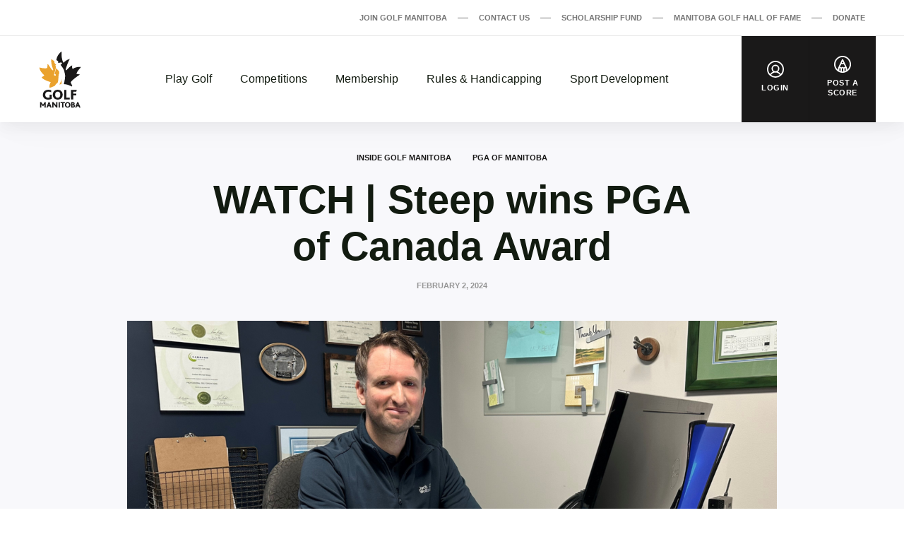

--- FILE ---
content_type: text/html; charset=UTF-8
request_url: https://www.golfmb.ca/articles/watch-steep-wins-pga-of-canada-award/
body_size: 159742
content:
<!DOCTYPE html>
<html dir="ltr" lang="en-CA"
	prefix="og: https://ogp.me/ns#" >
  <head>
    <meta charset="UTF-8">
<meta http-equiv="X-UA-Compatible" content="IE=edge">
<meta name="viewport" content="width=device-width, initial-scale=1">

  <meta name="google-site-verification" content="xuIc00XkUP1M5dF1pcspat_gv0g40n8mpAxLwy43LLM">



<title>WATCH | Steep wins PGA of Canada Award - Golf Manitoba</title>
	<style>img:is([sizes="auto" i], [sizes^="auto," i]) { contain-intrinsic-size: 3000px 1500px }</style>
	
		<!-- All in One SEO 4.4.2 - aioseo.com -->
		<meta name="description" content="Golf Manitoba Director of Communications &amp; Development Brian Munz sits down with Southwood Golf &amp; Country Club Head Professional Andrew Steep to talk about the 2023 Murray Tucker Class &quot;A&quot; Professional of the Year award. Steep also won this award in 2017." />
		<meta name="robots" content="max-image-preview:large" />
		<link rel="canonical" href="https://www.golfmb.ca/articles/watch-steep-wins-pga-of-canada-award/" />
		<meta name="generator" content="All in One SEO (AIOSEO) 4.4.2" />
		<meta property="og:locale" content="en_US" />
		<meta property="og:site_name" content="Golf Manitoba -" />
		<meta property="og:type" content="article" />
		<meta property="og:title" content="WATCH | Steep wins PGA of Canada Award - Golf Manitoba" />
		<meta property="og:description" content="Golf Manitoba Director of Communications &amp; Development Brian Munz sits down with Southwood Golf &amp; Country Club Head Professional Andrew Steep to talk about the 2023 Murray Tucker Class &quot;A&quot; Professional of the Year award. Steep also won this award in 2017." />
		<meta property="og:url" content="https://www.golfmb.ca/articles/watch-steep-wins-pga-of-canada-award/" />
		<meta property="og:image" content="https://d11i6260oqcpuo.cloudfront.net/app/uploads/2024/02/Untitled-design-1706896120.png" />
		<meta property="og:image:secure_url" content="https://d11i6260oqcpuo.cloudfront.net/app/uploads/2024/02/Untitled-design-1706896120.png" />
		<meta property="og:image:width" content="1920" />
		<meta property="og:image:height" content="1080" />
		<meta property="article:published_time" content="2024-02-02T17:50:17+00:00" />
		<meta property="article:modified_time" content="2024-02-02T17:52:02+00:00" />
		<meta property="article:publisher" content="https://www.facebook.com/golfmanitoba" />
		<meta name="twitter:card" content="summary" />
		<meta name="twitter:site" content="@golf_manitoba" />
		<meta name="twitter:title" content="WATCH | Steep wins PGA of Canada Award - Golf Manitoba" />
		<meta name="twitter:description" content="Golf Manitoba Director of Communications &amp; Development Brian Munz sits down with Southwood Golf &amp; Country Club Head Professional Andrew Steep to talk about the 2023 Murray Tucker Class &quot;A&quot; Professional of the Year award. Steep also won this award in 2017." />
		<meta name="twitter:image" content="https://d11i6260oqcpuo.cloudfront.net/app/uploads/2024/02/Untitled-design-1706896120.png" />
		<script type="application/ld+json" class="aioseo-schema">
			{"@context":"https:\/\/schema.org","@graph":[{"@type":"BlogPosting","@id":"https:\/\/www.golfmb.ca\/articles\/watch-steep-wins-pga-of-canada-award\/#blogposting","name":"WATCH | Steep wins PGA of Canada Award - Golf Manitoba","headline":"WATCH | Steep wins PGA of Canada Award","author":{"@id":"https:\/\/www.golfmb.ca\/articles\/author\/brian\/#author"},"publisher":{"@id":"https:\/\/www.golfmb.ca\/#organization"},"image":{"@type":"ImageObject","url":"https:\/\/d11i6260oqcpuo.cloudfront.net\/app\/uploads\/2024\/02\/Untitled-design-1706896120.png","width":1920,"height":1080},"datePublished":"2024-02-02T17:50:17-06:00","dateModified":"2024-02-02T17:52:02-06:00","inLanguage":"en-CA","mainEntityOfPage":{"@id":"https:\/\/www.golfmb.ca\/articles\/watch-steep-wins-pga-of-canada-award\/#webpage"},"isPartOf":{"@id":"https:\/\/www.golfmb.ca\/articles\/watch-steep-wins-pga-of-canada-award\/#webpage"},"articleSection":"Uncategorized, Inside Golf Manitoba, PGA of Manitoba, English"},{"@type":"BreadcrumbList","@id":"https:\/\/www.golfmb.ca\/articles\/watch-steep-wins-pga-of-canada-award\/#breadcrumblist","itemListElement":[{"@type":"ListItem","@id":"https:\/\/www.golfmb.ca\/#listItem","position":1,"item":{"@type":"WebPage","@id":"https:\/\/www.golfmb.ca\/","name":"Home","description":"Golf Manitoba is the governing body for amateur golf in Manitoba and Northwest Ontario representing 10, golfers and 100 member clubs and leagues.","url":"https:\/\/www.golfmb.ca\/"},"nextItem":"https:\/\/www.golfmb.ca\/articles\/watch-steep-wins-pga-of-canada-award\/#listItem"},{"@type":"ListItem","@id":"https:\/\/www.golfmb.ca\/articles\/watch-steep-wins-pga-of-canada-award\/#listItem","position":2,"item":{"@type":"WebPage","@id":"https:\/\/www.golfmb.ca\/articles\/watch-steep-wins-pga-of-canada-award\/","name":"WATCH | Steep wins PGA of Canada Award","description":"Golf Manitoba Director of Communications & Development Brian Munz sits down with Southwood Golf & Country Club Head Professional Andrew Steep to talk about the 2023 Murray Tucker Class \"A\" Professional of the Year award. Steep also won this award in 2017.","url":"https:\/\/www.golfmb.ca\/articles\/watch-steep-wins-pga-of-canada-award\/"},"previousItem":"https:\/\/www.golfmb.ca\/#listItem"}]},{"@type":"Organization","@id":"https:\/\/www.golfmb.ca\/#organization","name":"Golf Manitoba","url":"https:\/\/www.golfmb.ca\/","sameAs":["https:\/\/www.instagram.com\/golfmanitoba\/"]},{"@type":"Person","@id":"https:\/\/www.golfmb.ca\/articles\/author\/brian\/#author","url":"https:\/\/www.golfmb.ca\/articles\/author\/brian\/","name":"Brian Munz","image":{"@type":"ImageObject","@id":"https:\/\/www.golfmb.ca\/articles\/watch-steep-wins-pga-of-canada-award\/#authorImage","url":"https:\/\/secure.gravatar.com\/avatar\/7d2df370a03cde0f13b7ad962e2bc6ad?s=96&d=mm&r=g","width":96,"height":96,"caption":"Brian Munz"}},{"@type":"WebPage","@id":"https:\/\/www.golfmb.ca\/articles\/watch-steep-wins-pga-of-canada-award\/#webpage","url":"https:\/\/www.golfmb.ca\/articles\/watch-steep-wins-pga-of-canada-award\/","name":"WATCH | Steep wins PGA of Canada Award - Golf Manitoba","description":"Golf Manitoba Director of Communications & Development Brian Munz sits down with Southwood Golf & Country Club Head Professional Andrew Steep to talk about the 2023 Murray Tucker Class \"A\" Professional of the Year award. Steep also won this award in 2017.","inLanguage":"en-CA","isPartOf":{"@id":"https:\/\/www.golfmb.ca\/#website"},"breadcrumb":{"@id":"https:\/\/www.golfmb.ca\/articles\/watch-steep-wins-pga-of-canada-award\/#breadcrumblist"},"author":{"@id":"https:\/\/www.golfmb.ca\/articles\/author\/brian\/#author"},"creator":{"@id":"https:\/\/www.golfmb.ca\/articles\/author\/brian\/#author"},"image":{"@type":"ImageObject","url":"https:\/\/d11i6260oqcpuo.cloudfront.net\/app\/uploads\/2024\/02\/Untitled-design-1706896120.png","@id":"https:\/\/www.golfmb.ca\/#mainImage","width":1920,"height":1080},"primaryImageOfPage":{"@id":"https:\/\/www.golfmb.ca\/articles\/watch-steep-wins-pga-of-canada-award\/#mainImage"},"datePublished":"2024-02-02T17:50:17-06:00","dateModified":"2024-02-02T17:52:02-06:00"},{"@type":"WebSite","@id":"https:\/\/www.golfmb.ca\/#website","url":"https:\/\/www.golfmb.ca\/","name":"Golf Manitoba","inLanguage":"en-CA","publisher":{"@id":"https:\/\/www.golfmb.ca\/#organization"}}]}
		</script>
		<!-- All in One SEO -->

<script type='application/javascript'>console.log('PixelYourSite Free version 9.4.0.1');</script>
<link rel='dns-prefetch' href='//www.golfmb.ca' />
<script>
window._wpemojiSettings = {"baseUrl":"https:\/\/s.w.org\/images\/core\/emoji\/15.0.3\/72x72\/","ext":".png","svgUrl":"https:\/\/s.w.org\/images\/core\/emoji\/15.0.3\/svg\/","svgExt":".svg","source":{"concatemoji":"https:\/\/www.golfmb.ca\/wp\/wp-includes\/js\/wp-emoji-release.min.js?ver=6.7.2"}};
/*! This file is auto-generated */
!function(i,n){var o,s,e;function c(e){try{var t={supportTests:e,timestamp:(new Date).valueOf()};sessionStorage.setItem(o,JSON.stringify(t))}catch(e){}}function p(e,t,n){e.clearRect(0,0,e.canvas.width,e.canvas.height),e.fillText(t,0,0);var t=new Uint32Array(e.getImageData(0,0,e.canvas.width,e.canvas.height).data),r=(e.clearRect(0,0,e.canvas.width,e.canvas.height),e.fillText(n,0,0),new Uint32Array(e.getImageData(0,0,e.canvas.width,e.canvas.height).data));return t.every(function(e,t){return e===r[t]})}function u(e,t,n){switch(t){case"flag":return n(e,"\ud83c\udff3\ufe0f\u200d\u26a7\ufe0f","\ud83c\udff3\ufe0f\u200b\u26a7\ufe0f")?!1:!n(e,"\ud83c\uddfa\ud83c\uddf3","\ud83c\uddfa\u200b\ud83c\uddf3")&&!n(e,"\ud83c\udff4\udb40\udc67\udb40\udc62\udb40\udc65\udb40\udc6e\udb40\udc67\udb40\udc7f","\ud83c\udff4\u200b\udb40\udc67\u200b\udb40\udc62\u200b\udb40\udc65\u200b\udb40\udc6e\u200b\udb40\udc67\u200b\udb40\udc7f");case"emoji":return!n(e,"\ud83d\udc26\u200d\u2b1b","\ud83d\udc26\u200b\u2b1b")}return!1}function f(e,t,n){var r="undefined"!=typeof WorkerGlobalScope&&self instanceof WorkerGlobalScope?new OffscreenCanvas(300,150):i.createElement("canvas"),a=r.getContext("2d",{willReadFrequently:!0}),o=(a.textBaseline="top",a.font="600 32px Arial",{});return e.forEach(function(e){o[e]=t(a,e,n)}),o}function t(e){var t=i.createElement("script");t.src=e,t.defer=!0,i.head.appendChild(t)}"undefined"!=typeof Promise&&(o="wpEmojiSettingsSupports",s=["flag","emoji"],n.supports={everything:!0,everythingExceptFlag:!0},e=new Promise(function(e){i.addEventListener("DOMContentLoaded",e,{once:!0})}),new Promise(function(t){var n=function(){try{var e=JSON.parse(sessionStorage.getItem(o));if("object"==typeof e&&"number"==typeof e.timestamp&&(new Date).valueOf()<e.timestamp+604800&&"object"==typeof e.supportTests)return e.supportTests}catch(e){}return null}();if(!n){if("undefined"!=typeof Worker&&"undefined"!=typeof OffscreenCanvas&&"undefined"!=typeof URL&&URL.createObjectURL&&"undefined"!=typeof Blob)try{var e="postMessage("+f.toString()+"("+[JSON.stringify(s),u.toString(),p.toString()].join(",")+"));",r=new Blob([e],{type:"text/javascript"}),a=new Worker(URL.createObjectURL(r),{name:"wpTestEmojiSupports"});return void(a.onmessage=function(e){c(n=e.data),a.terminate(),t(n)})}catch(e){}c(n=f(s,u,p))}t(n)}).then(function(e){for(var t in e)n.supports[t]=e[t],n.supports.everything=n.supports.everything&&n.supports[t],"flag"!==t&&(n.supports.everythingExceptFlag=n.supports.everythingExceptFlag&&n.supports[t]);n.supports.everythingExceptFlag=n.supports.everythingExceptFlag&&!n.supports.flag,n.DOMReady=!1,n.readyCallback=function(){n.DOMReady=!0}}).then(function(){return e}).then(function(){var e;n.supports.everything||(n.readyCallback(),(e=n.source||{}).concatemoji?t(e.concatemoji):e.wpemoji&&e.twemoji&&(t(e.twemoji),t(e.wpemoji)))}))}((window,document),window._wpemojiSettings);
</script>
<link rel='stylesheet' id='sbi_styles-css' href='https://www.golfmb.ca/app/plugins/instagram-feed/css/sbi-styles.min.css?ver=6.1.6' media='all' />
<style id='wp-emoji-styles-inline-css'>

	img.wp-smiley, img.emoji {
		display: inline !important;
		border: none !important;
		box-shadow: none !important;
		height: 1em !important;
		width: 1em !important;
		margin: 0 0.07em !important;
		vertical-align: -0.1em !important;
		background: none !important;
		padding: 0 !important;
	}
</style>
<link rel='stylesheet' id='wp-block-library-css' href='https://www.golfmb.ca/wp/wp-includes/css/dist/block-library/style.min.css?ver=6.7.2' media='all' />
<style id='safe-svg-svg-icon-style-inline-css'>
.safe-svg-cover .safe-svg-inside{display:inline-block;max-width:100%}.safe-svg-cover svg{height:100%;max-height:100%;max-width:100%;width:100%}

</style>
<style id='classic-theme-styles-inline-css'>
/*! This file is auto-generated */
.wp-block-button__link{color:#fff;background-color:#32373c;border-radius:9999px;box-shadow:none;text-decoration:none;padding:calc(.667em + 2px) calc(1.333em + 2px);font-size:1.125em}.wp-block-file__button{background:#32373c;color:#fff;text-decoration:none}
</style>
<style id='global-styles-inline-css'>
:root{--wp--preset--aspect-ratio--square: 1;--wp--preset--aspect-ratio--4-3: 4/3;--wp--preset--aspect-ratio--3-4: 3/4;--wp--preset--aspect-ratio--3-2: 3/2;--wp--preset--aspect-ratio--2-3: 2/3;--wp--preset--aspect-ratio--16-9: 16/9;--wp--preset--aspect-ratio--9-16: 9/16;--wp--preset--color--black: #121b10;--wp--preset--color--cyan-bluish-gray: #abb8c3;--wp--preset--color--white: #ffffff;--wp--preset--color--pale-pink: #f78da7;--wp--preset--color--vivid-red: #cf2e2e;--wp--preset--color--luminous-vivid-orange: #ff6900;--wp--preset--color--luminous-vivid-amber: #fcb900;--wp--preset--color--light-green-cyan: #7bdcb5;--wp--preset--color--vivid-green-cyan: #00d084;--wp--preset--color--pale-cyan-blue: #8ed1fc;--wp--preset--color--vivid-cyan-blue: #0693e3;--wp--preset--color--vivid-purple: #9b51e0;--wp--preset--color--grey: #767676;--wp--preset--color--primary: #bd830f;--wp--preset--gradient--vivid-cyan-blue-to-vivid-purple: linear-gradient(135deg,rgba(6,147,227,1) 0%,rgb(155,81,224) 100%);--wp--preset--gradient--light-green-cyan-to-vivid-green-cyan: linear-gradient(135deg,rgb(122,220,180) 0%,rgb(0,208,130) 100%);--wp--preset--gradient--luminous-vivid-amber-to-luminous-vivid-orange: linear-gradient(135deg,rgba(252,185,0,1) 0%,rgba(255,105,0,1) 100%);--wp--preset--gradient--luminous-vivid-orange-to-vivid-red: linear-gradient(135deg,rgba(255,105,0,1) 0%,rgb(207,46,46) 100%);--wp--preset--gradient--very-light-gray-to-cyan-bluish-gray: linear-gradient(135deg,rgb(238,238,238) 0%,rgb(169,184,195) 100%);--wp--preset--gradient--cool-to-warm-spectrum: linear-gradient(135deg,rgb(74,234,220) 0%,rgb(151,120,209) 20%,rgb(207,42,186) 40%,rgb(238,44,130) 60%,rgb(251,105,98) 80%,rgb(254,248,76) 100%);--wp--preset--gradient--blush-light-purple: linear-gradient(135deg,rgb(255,206,236) 0%,rgb(152,150,240) 100%);--wp--preset--gradient--blush-bordeaux: linear-gradient(135deg,rgb(254,205,165) 0%,rgb(254,45,45) 50%,rgb(107,0,62) 100%);--wp--preset--gradient--luminous-dusk: linear-gradient(135deg,rgb(255,203,112) 0%,rgb(199,81,192) 50%,rgb(65,88,208) 100%);--wp--preset--gradient--pale-ocean: linear-gradient(135deg,rgb(255,245,203) 0%,rgb(182,227,212) 50%,rgb(51,167,181) 100%);--wp--preset--gradient--electric-grass: linear-gradient(135deg,rgb(202,248,128) 0%,rgb(113,206,126) 100%);--wp--preset--gradient--midnight: linear-gradient(135deg,rgb(2,3,129) 0%,rgb(40,116,252) 100%);--wp--preset--font-size--small: 13px;--wp--preset--font-size--medium: 20px;--wp--preset--font-size--large: 36px;--wp--preset--font-size--x-large: 42px;--wp--preset--spacing--20: 0.44rem;--wp--preset--spacing--30: 0.67rem;--wp--preset--spacing--40: 1rem;--wp--preset--spacing--50: 1.5rem;--wp--preset--spacing--60: 2.25rem;--wp--preset--spacing--70: 3.38rem;--wp--preset--spacing--80: 5.06rem;--wp--preset--shadow--natural: 6px 6px 9px rgba(0, 0, 0, 0.2);--wp--preset--shadow--deep: 12px 12px 50px rgba(0, 0, 0, 0.4);--wp--preset--shadow--sharp: 6px 6px 0px rgba(0, 0, 0, 0.2);--wp--preset--shadow--outlined: 6px 6px 0px -3px rgba(255, 255, 255, 1), 6px 6px rgba(0, 0, 0, 1);--wp--preset--shadow--crisp: 6px 6px 0px rgba(0, 0, 0, 1);}:where(.is-layout-flex){gap: 0.5em;}:where(.is-layout-grid){gap: 0.5em;}body .is-layout-flex{display: flex;}.is-layout-flex{flex-wrap: wrap;align-items: center;}.is-layout-flex > :is(*, div){margin: 0;}body .is-layout-grid{display: grid;}.is-layout-grid > :is(*, div){margin: 0;}:where(.wp-block-columns.is-layout-flex){gap: 2em;}:where(.wp-block-columns.is-layout-grid){gap: 2em;}:where(.wp-block-post-template.is-layout-flex){gap: 1.25em;}:where(.wp-block-post-template.is-layout-grid){gap: 1.25em;}.has-black-color{color: var(--wp--preset--color--black) !important;}.has-cyan-bluish-gray-color{color: var(--wp--preset--color--cyan-bluish-gray) !important;}.has-white-color{color: var(--wp--preset--color--white) !important;}.has-pale-pink-color{color: var(--wp--preset--color--pale-pink) !important;}.has-vivid-red-color{color: var(--wp--preset--color--vivid-red) !important;}.has-luminous-vivid-orange-color{color: var(--wp--preset--color--luminous-vivid-orange) !important;}.has-luminous-vivid-amber-color{color: var(--wp--preset--color--luminous-vivid-amber) !important;}.has-light-green-cyan-color{color: var(--wp--preset--color--light-green-cyan) !important;}.has-vivid-green-cyan-color{color: var(--wp--preset--color--vivid-green-cyan) !important;}.has-pale-cyan-blue-color{color: var(--wp--preset--color--pale-cyan-blue) !important;}.has-vivid-cyan-blue-color{color: var(--wp--preset--color--vivid-cyan-blue) !important;}.has-vivid-purple-color{color: var(--wp--preset--color--vivid-purple) !important;}.has-black-background-color{background-color: var(--wp--preset--color--black) !important;}.has-cyan-bluish-gray-background-color{background-color: var(--wp--preset--color--cyan-bluish-gray) !important;}.has-white-background-color{background-color: var(--wp--preset--color--white) !important;}.has-pale-pink-background-color{background-color: var(--wp--preset--color--pale-pink) !important;}.has-vivid-red-background-color{background-color: var(--wp--preset--color--vivid-red) !important;}.has-luminous-vivid-orange-background-color{background-color: var(--wp--preset--color--luminous-vivid-orange) !important;}.has-luminous-vivid-amber-background-color{background-color: var(--wp--preset--color--luminous-vivid-amber) !important;}.has-light-green-cyan-background-color{background-color: var(--wp--preset--color--light-green-cyan) !important;}.has-vivid-green-cyan-background-color{background-color: var(--wp--preset--color--vivid-green-cyan) !important;}.has-pale-cyan-blue-background-color{background-color: var(--wp--preset--color--pale-cyan-blue) !important;}.has-vivid-cyan-blue-background-color{background-color: var(--wp--preset--color--vivid-cyan-blue) !important;}.has-vivid-purple-background-color{background-color: var(--wp--preset--color--vivid-purple) !important;}.has-black-border-color{border-color: var(--wp--preset--color--black) !important;}.has-cyan-bluish-gray-border-color{border-color: var(--wp--preset--color--cyan-bluish-gray) !important;}.has-white-border-color{border-color: var(--wp--preset--color--white) !important;}.has-pale-pink-border-color{border-color: var(--wp--preset--color--pale-pink) !important;}.has-vivid-red-border-color{border-color: var(--wp--preset--color--vivid-red) !important;}.has-luminous-vivid-orange-border-color{border-color: var(--wp--preset--color--luminous-vivid-orange) !important;}.has-luminous-vivid-amber-border-color{border-color: var(--wp--preset--color--luminous-vivid-amber) !important;}.has-light-green-cyan-border-color{border-color: var(--wp--preset--color--light-green-cyan) !important;}.has-vivid-green-cyan-border-color{border-color: var(--wp--preset--color--vivid-green-cyan) !important;}.has-pale-cyan-blue-border-color{border-color: var(--wp--preset--color--pale-cyan-blue) !important;}.has-vivid-cyan-blue-border-color{border-color: var(--wp--preset--color--vivid-cyan-blue) !important;}.has-vivid-purple-border-color{border-color: var(--wp--preset--color--vivid-purple) !important;}.has-vivid-cyan-blue-to-vivid-purple-gradient-background{background: var(--wp--preset--gradient--vivid-cyan-blue-to-vivid-purple) !important;}.has-light-green-cyan-to-vivid-green-cyan-gradient-background{background: var(--wp--preset--gradient--light-green-cyan-to-vivid-green-cyan) !important;}.has-luminous-vivid-amber-to-luminous-vivid-orange-gradient-background{background: var(--wp--preset--gradient--luminous-vivid-amber-to-luminous-vivid-orange) !important;}.has-luminous-vivid-orange-to-vivid-red-gradient-background{background: var(--wp--preset--gradient--luminous-vivid-orange-to-vivid-red) !important;}.has-very-light-gray-to-cyan-bluish-gray-gradient-background{background: var(--wp--preset--gradient--very-light-gray-to-cyan-bluish-gray) !important;}.has-cool-to-warm-spectrum-gradient-background{background: var(--wp--preset--gradient--cool-to-warm-spectrum) !important;}.has-blush-light-purple-gradient-background{background: var(--wp--preset--gradient--blush-light-purple) !important;}.has-blush-bordeaux-gradient-background{background: var(--wp--preset--gradient--blush-bordeaux) !important;}.has-luminous-dusk-gradient-background{background: var(--wp--preset--gradient--luminous-dusk) !important;}.has-pale-ocean-gradient-background{background: var(--wp--preset--gradient--pale-ocean) !important;}.has-electric-grass-gradient-background{background: var(--wp--preset--gradient--electric-grass) !important;}.has-midnight-gradient-background{background: var(--wp--preset--gradient--midnight) !important;}.has-small-font-size{font-size: var(--wp--preset--font-size--small) !important;}.has-medium-font-size{font-size: var(--wp--preset--font-size--medium) !important;}.has-large-font-size{font-size: var(--wp--preset--font-size--large) !important;}.has-x-large-font-size{font-size: var(--wp--preset--font-size--x-large) !important;}
:where(.wp-block-post-template.is-layout-flex){gap: 1.25em;}:where(.wp-block-post-template.is-layout-grid){gap: 1.25em;}
:where(.wp-block-columns.is-layout-flex){gap: 2em;}:where(.wp-block-columns.is-layout-grid){gap: 2em;}
:root :where(.wp-block-pullquote){font-size: 1.5em;line-height: 1.6;}
</style>
<link rel='stylesheet' id='wp-polls-css' href='https://www.golfmb.ca/app/plugins/wp-polls/polls-css.css?ver=2.77.1' media='all' />
<style id='wp-polls-inline-css'>
.wp-polls .pollbar {
	margin: 1px;
	font-size: 6px;
	line-height: 8px;
	height: 8px;
	background-image: url('https://www.golfmb.ca/app/plugins/wp-polls/images/default/pollbg.gif');
	border: 1px solid #c8c8c8;
}

</style>
<style id='crp-custom-style-inline-css'>
* === CRP: horizontal, centered cards === */ /* Hide only the main CRP heading (not the titles inside cards) */ .crp_title:not(.crp_related .crp_title) { display: none !important; } /* Custom CRP heading */ .crp_custom_title { font-size: 1.75rem; /* H2 size (~28px) */ font-weight: bold; text-align: left; /* left aligned */ margin: 0 0 1em; /* space below */ color: #000; max-width: 1040px; /* matches container width at desktop */ margin-left: auto; margin-right: auto; /* centers the block but text is left */ padding-left: 0; /* aligns with grid edge */ } /* Container */ .crp_related, .crp_related ul, .crp_related ol { display: flex !important; flex-wrap: wrap; justify-content: center; gap: 24px; margin: 40px 0 0; padding: 0; list-style: none !important; /* kill default bullets */ max-width: 1040px; /* constrain grid to match heading */ margin-left: auto; margin-right: auto; } /* Each card */ .crp_related > li, .crp_related ul > li, .crp_related ol > li, .crp_related > div { flex: 1 1 320px !important; /* allow them to shrink/grow */ max-width: 320px; display: flex !important; flex-direction: column; background: #fff; box-shadow: 0 2px 6px rgba(0,0,0,0.08); border-radius: 4px; overflow: hidden; list-style: none !important; /* prevent stray bullets */ } /* Hide empty ghost items */ .crp_related > li:empty, .crp_related > div:empty { display: none !important; } /* Images */ .crp_related img { width: 100%; height: auto; display: block; } /* Titles / links */ .crp_related a { display: block; padding: 12px 16px 16px; color: #000; text-decoration: none; font-size: 16px; font-weight: 500; line-height: 1.4; } .crp_related a:hover { color: #b5121b; } /* Responsive: 2-up then 1-up */ @media (max-width: 1024px) { .crp_related > li, .crp_related > div { flex-basis: calc(50% - 12px) !important; } } @media (max-width: 600px) { .crp_related > li, .crp_related > div { flex-basis: 100% !important; } }
</style>
<link rel='stylesheet' id='golfcanada-augusta-theme-css' href='https://www.golfmb.ca/app/themes/golfcanada-augusta/assets/theme.css?ver=411c10b' media='all' />
<script src="https://www.golfmb.ca/wp/wp-includes/js/jquery/jquery.min.js?ver=3.7.1" id="jquery-core-js"></script>
<script src="https://www.golfmb.ca/wp/wp-includes/js/jquery/jquery-migrate.min.js?ver=3.4.1" id="jquery-migrate-js"></script>
<script src="https://www.golfmb.ca/app/plugins/pixelyoursite/dist/scripts/jquery.bind-first-0.2.3.min.js?ver=6.7.2" id="jquery-bind-first-js"></script>
<script src="https://www.golfmb.ca/app/plugins/pixelyoursite/dist/scripts/js.cookie-2.1.3.min.js?ver=2.1.3" id="js-cookie-pys-js"></script>
<script id="pys-js-extra">
var pysOptions = {"staticEvents":[],"dynamicEvents":{"automatic_event_form":{"ga":{"delay":0,"type":"dyn","name":"Form","trackingIds":["UA-8899512-39"],"params":{"non_interaction":false,"page_title":"WATCH | Steep wins PGA of Canada Award","post_type":"post","post_id":16494,"plugin":"PixelYourSite","user_role":"guest","event_url":"www.golfmb.ca\/articles\/watch-steep-wins-pga-of-canada-award\/"},"e_id":"automatic_event_form","ids":[],"hasTimeWindow":false,"timeWindow":0,"pixelIds":[],"eventID":"","woo_order":"","edd_order":""}},"automatic_event_download":{"ga":{"delay":0,"type":"dyn","name":"Download","extensions":["","doc","exe","js","pdf","ppt","tgz","zip","xls"],"trackingIds":["UA-8899512-39"],"params":{"non_interaction":false,"page_title":"WATCH | Steep wins PGA of Canada Award","post_type":"post","post_id":16494,"plugin":"PixelYourSite","user_role":"guest","event_url":"www.golfmb.ca\/articles\/watch-steep-wins-pga-of-canada-award\/"},"e_id":"automatic_event_download","ids":[],"hasTimeWindow":false,"timeWindow":0,"pixelIds":[],"eventID":"","woo_order":"","edd_order":""}},"automatic_event_comment":{"ga":{"delay":0,"type":"dyn","name":"Comment","trackingIds":["UA-8899512-39"],"params":{"non_interaction":false,"page_title":"WATCH | Steep wins PGA of Canada Award","post_type":"post","post_id":16494,"plugin":"PixelYourSite","user_role":"guest","event_url":"www.golfmb.ca\/articles\/watch-steep-wins-pga-of-canada-award\/"},"e_id":"automatic_event_comment","ids":[],"hasTimeWindow":false,"timeWindow":0,"pixelIds":[],"eventID":"","woo_order":"","edd_order":""}}},"triggerEvents":[],"triggerEventTypes":[],"ga":{"trackingIds":["UA-8899512-39"],"enhanceLinkAttr":false,"anonimizeIP":false,"commentEventEnabled":true,"commentEventNonInteractive":false,"downloadEnabled":true,"downloadEventNonInteractive":false,"formEventEnabled":true,"crossDomainEnabled":false,"crossDomainAcceptIncoming":false,"crossDomainDomains":[],"isDebugEnabled":[false],"disableAdvertisingFeatures":false,"disableAdvertisingPersonalization":false,"wooVariableAsSimple":false},"debug":"","siteUrl":"https:\/\/www.golfmb.ca\/wp","ajaxUrl":"https:\/\/www.golfmb.ca\/wp\/wp-admin\/admin-ajax.php","ajax_event":"22d9e23f23","enable_remove_download_url_param":"1","cookie_duration":"7","last_visit_duration":"60","enable_success_send_form":"","ajaxForServerEvent":"1","gdpr":{"ajax_enabled":false,"all_disabled_by_api":false,"facebook_disabled_by_api":false,"analytics_disabled_by_api":false,"google_ads_disabled_by_api":false,"pinterest_disabled_by_api":false,"bing_disabled_by_api":false,"externalID_disabled_by_api":false,"facebook_prior_consent_enabled":true,"analytics_prior_consent_enabled":true,"google_ads_prior_consent_enabled":null,"pinterest_prior_consent_enabled":true,"bing_prior_consent_enabled":true,"cookiebot_integration_enabled":false,"cookiebot_facebook_consent_category":"marketing","cookiebot_analytics_consent_category":"statistics","cookiebot_tiktok_consent_category":"marketing","cookiebot_google_ads_consent_category":null,"cookiebot_pinterest_consent_category":"marketing","cookiebot_bing_consent_category":"marketing","consent_magic_integration_enabled":false,"real_cookie_banner_integration_enabled":false,"cookie_notice_integration_enabled":false,"cookie_law_info_integration_enabled":false},"cookie":{"disabled_all_cookie":false,"disabled_advanced_form_data_cookie":false,"disabled_landing_page_cookie":false,"disabled_first_visit_cookie":false,"disabled_trafficsource_cookie":false,"disabled_utmTerms_cookie":false,"disabled_utmId_cookie":false},"woo":{"enabled":false},"edd":{"enabled":false}};
</script>
<script src="https://www.golfmb.ca/app/plugins/pixelyoursite/dist/scripts/public.js?ver=9.4.0.1" id="pys-js"></script>
<link rel="https://api.w.org/" href="https://www.golfmb.ca/wp-json/" /><link rel="alternate" title="JSON" type="application/json" href="https://www.golfmb.ca/wp-json/wp/v2/posts/16494" /><link rel="EditURI" type="application/rsd+xml" title="RSD" href="https://www.golfmb.ca/wp/xmlrpc.php?rsd" />
<meta name="generator" content="WordPress 6.7.2" />
<link rel='shortlink' href='https://www.golfmb.ca/?p=16494' />
<link rel="alternate" title="oEmbed (JSON)" type="application/json+oembed" href="https://www.golfmb.ca/wp-json/oembed/1.0/embed?url=https%3A%2F%2Fwww.golfmb.ca%2Farticles%2Fwatch-steep-wins-pga-of-canada-award%2F" />
<link rel="alternate" title="oEmbed (XML)" type="text/xml+oembed" href="https://www.golfmb.ca/wp-json/oembed/1.0/embed?url=https%3A%2F%2Fwww.golfmb.ca%2Farticles%2Fwatch-steep-wins-pga-of-canada-award%2F&#038;format=xml" />
<link rel="icon" href="https://d11i6260oqcpuo.cloudfront.net/app/uploads/2021/10/cropped-GolfManitoba-2colour-POS-1680731131-1682533353-32x32.jpg" sizes="32x32" />
<link rel="icon" href="https://d11i6260oqcpuo.cloudfront.net/app/uploads/2021/10/cropped-GolfManitoba-2colour-POS-1680731131-1682533353-192x192.jpg" sizes="192x192" />
<link rel="apple-touch-icon" href="https://d11i6260oqcpuo.cloudfront.net/app/uploads/2021/10/cropped-GolfManitoba-2colour-POS-1680731131-1682533353-180x180.jpg" />
<meta name="msapplication-TileImage" content="https://d11i6260oqcpuo.cloudfront.net/app/uploads/2021/10/cropped-GolfManitoba-2colour-POS-1680731131-1682533353-270x270.jpg" />
		<style id="wp-custom-css">
			/* PARTNER LOGO SIZE INCREASE FOR WIDE LOGOS */
img.partners__item-logo[alt="Canadian Cancer Society "],
img.partners__item-logo[alt="Foresight"]{
    max-height: 80px;
}

/* PARTNER PAGE LOGO INCREASE */

.list-items.Partner-Page .list-items__item-header-image {
      width: auto;
    margin-right: 30px;
    height: 70px;
    border-radius: 0px;
}


/* IMAGE BLOCK */

.wp-block-image img {
    height: auto;
}

/* TITLE PARTNERS */

.membership-perks.Title-Sponsors .membership-perks__item-icon {
position: absolute;
 position: absolute;
    right: 15px;
    bottom: 40px;
    transform: translateY(50%);
    background: #fff;
    border-radius: 50%;
    padding: 15px;
    width: 116px;
    height: 116px;
    object-fit: contain;
	box-shadow: 0px 0px 10px rgb(0 0 0 / 25%);
}

}



@media (max-width: 600px) {
.membership-perks.Title-Sponsors .membership-perks__item {
    margin-top: 0!important;
    padding: 10px;
width:100% !important;
}
.membership-perks.Title-Sponsors .membership-perks__item-icon {
    padding: 15px !important;
    width: 116px !important;
}
.Title-Sponsors .list-items .wrapper {
       padding: 0px 15px 0px !important;
}
.membership-perks.Partner-Page {
    margin: 0px !important;
}
}

.membership-perks.Title-Sponsors .membership-perks__header {
    margin-bottom: 0px;
}
.membership-perks.Title-Sponsors .membership-perks__item {
    width: calc(50% - 20px);
}
.membership-perks.Title-Sponsors {
    margin: 0px 0px 84px;
}
.membership-perks.Title-Sponsors .membership-perks__header-title {
    margin-top: 30px;
    margin-bottom: 30px;
    font-size: 24px;
    font-weight: 700;
    line-height: 32px;
    letter-spacing: -.1px;
    text-transform: uppercase;
}
.membership-perks.Title-Sponsors .wrapper {
    max-width: 730px;
}

.list-items.Partner-Page .wrapper {
    padding: 0px 15px 30px;
}

/* FIX FOR ALERT AND SLIDER ISSUE ON MOBILE */
@media screen and (max-width: 1080px) {
	.layout-frontpage #sp-slider-container {
			padding-top: 80px !important;
	}
}

@media screen and (max-width: 1080px) {
	.alert .wrapper  {
			position: absolute;
			top:2px;
			width: 100%;
	}
}		</style>
		  </head>
  <body class="wp-site">
    
<header class="layout-header">
  




  <div class="nav--desktop">
    <div class="nav-secondary">
      <div class="wrapper">
        <div class="nav-secondary__container"><ul id="menu-secondary-menu-en" class="nav-secondary__menu"><li id="menu-item-48" class="menu-item menu-item-type-custom menu-item-object-custom menu-item-48"><a href="https://www.golfcanada.ca/join/" data-external="true">Join Golf Manitoba</a></li>
<li id="menu-item-7455" class="menu-item menu-item-type-post_type menu-item-object-page menu-item-7455"><a href="https://www.golfmb.ca/contact-us/">Contact Us</a></li>
<li id="menu-item-19893" class="menu-item menu-item-type-custom menu-item-object-custom menu-item-19893"><a href="https://www.golfmb.ca/scholarship/">Scholarship Fund</a></li>
<li id="menu-item-19892" class="menu-item menu-item-type-custom menu-item-object-custom menu-item-19892"><a href="https://mbgolfhof.ca/" data-external="true">Manitoba Golf Hall of Fame</a></li>
<li id="menu-item-49" class="menu-item menu-item-type-custom menu-item-object-custom menu-item-49"><a href="https://www.golfmb.ca/donate/">Donate</a></li>
</ul></div>      </div>
    </div>

    <nav class="nav-main">
      <div class="wrapper">
        <a href="https://www.golfmb.ca" class="nav-main__logo">
          <img
            src="https://www.golfmb.ca/app/themes/golfcanada-augusta/assets/images/en/logo.svg"
            alt="Golf Manitoba"
          >
        </a>

        <div class="nav-main__container"><ul id="menu-main-menu-en" class="nav-main__menu"><div class="nav-main__sub-menu-background"></div><li id="menu-item-41" class="menu-item menu-item-type-custom menu-item-object-custom menu-item-has-children menu-item-41"><a href="#">Play Golf</a>
<div class='sub-menu-container'><div class='sub-menu-wrapper'><img class='sub-menu-image lazyload' data-index='1' src='https://d11i6260oqcpuo.cloudfront.net/app/uploads/2023/05/AdobeStock_188576117-1683298289-350x233.jpeg' srcset="https://d11i6260oqcpuo.cloudfront.net/app/uploads/2023/05/AdobeStock_188576117-1683298289-350x233.jpeg 350w, https://d11i6260oqcpuo.cloudfront.net/app/uploads/2023/05/AdobeStock_188576117-1683298289-920x613.jpeg 920w, https://d11i6260oqcpuo.cloudfront.net/app/uploads/2023/05/AdobeStock_188576117-1683298289-768x512.jpeg 768w, https://d11i6260oqcpuo.cloudfront.net/app/uploads/2023/05/AdobeStock_188576117-1683298289-1536x1024.jpeg 1536w, https://d11i6260oqcpuo.cloudfront.net/app/uploads/2023/05/AdobeStock_188576117-1683298289-2048x1365.jpeg 2048w, https://d11i6260oqcpuo.cloudfront.net/app/uploads/2023/05/AdobeStock_188576117-1683298289-1980x1320.jpeg 1980w" data-src='https://d11i6260oqcpuo.cloudfront.net/app/uploads/2023/05/AdobeStock_188576117-1683298289-350x233.jpeg' alt='' loading='lazy'><img class='sub-menu-image lazyload' data-index='2' src='https://d11i6260oqcpuo.cloudfront.net/app/uploads/2023/05/L1062642-1683298039-350x234.jpg' srcset="https://d11i6260oqcpuo.cloudfront.net/app/uploads/2023/05/L1062642-1683298039-350x234.jpg 350w, https://d11i6260oqcpuo.cloudfront.net/app/uploads/2023/05/L1062642-1683298039-920x614.jpg 920w, https://d11i6260oqcpuo.cloudfront.net/app/uploads/2023/05/L1062642-1683298039-768x512.jpg 768w, https://d11i6260oqcpuo.cloudfront.net/app/uploads/2023/05/L1062642-1683298039-1536x1025.jpg 1536w, https://d11i6260oqcpuo.cloudfront.net/app/uploads/2023/05/L1062642-1683298039-2048x1367.jpg 2048w, https://d11i6260oqcpuo.cloudfront.net/app/uploads/2023/05/L1062642-1683298039-1980x1321.jpg 1980w" data-src='https://d11i6260oqcpuo.cloudfront.net/app/uploads/2023/05/L1062642-1683298039-350x234.jpg' alt='' loading='lazy'><img class='sub-menu-image lazyload' data-index='3' src='https://d11i6260oqcpuo.cloudfront.net/app/uploads/2021/03/golfers.jpg' srcset="" data-src='https://d11i6260oqcpuo.cloudfront.net/app/uploads/2021/03/golfers.jpg' alt='' loading='lazy'><img class='sub-menu-image lazyload' data-index='4' src='https://d11i6260oqcpuo.cloudfront.net/app/uploads/2021/03/2019-Rules-KneeDrop-1980x1114-1.jpg' srcset="" data-src='https://d11i6260oqcpuo.cloudfront.net/app/uploads/2021/03/2019-Rules-KneeDrop-1980x1114-1.jpg' alt='' loading='lazy'><img class='sub-menu-image lazyload' data-index='5' src='https://d11i6260oqcpuo.cloudfront.net/app/uploads/2023/05/L1062048-1683298124-350x234.jpg' srcset="https://d11i6260oqcpuo.cloudfront.net/app/uploads/2023/05/L1062048-1683298124-350x234.jpg 350w, https://d11i6260oqcpuo.cloudfront.net/app/uploads/2023/05/L1062048-1683298124-920x614.jpg 920w, https://d11i6260oqcpuo.cloudfront.net/app/uploads/2023/05/L1062048-1683298124-768x512.jpg 768w, https://d11i6260oqcpuo.cloudfront.net/app/uploads/2023/05/L1062048-1683298124-1536x1025.jpg 1536w, https://d11i6260oqcpuo.cloudfront.net/app/uploads/2023/05/L1062048-1683298124-2048x1367.jpg 2048w, https://d11i6260oqcpuo.cloudfront.net/app/uploads/2023/05/L1062048-1683298124-1980x1321.jpg 1980w" data-src='https://d11i6260oqcpuo.cloudfront.net/app/uploads/2023/05/L1062048-1683298124-350x234.jpg' alt='' loading='lazy'><img class='sub-menu-image lazyload' data-index='6' src='https://d11i6260oqcpuo.cloudfront.net/app/uploads/2021/03/1279647821.jpg' srcset="" data-src='https://d11i6260oqcpuo.cloudfront.net/app/uploads/2021/03/1279647821.jpg' alt='' loading='lazy'><ul class="sub-menu">
	<li id="menu-item-42" class="menu-item menu-item-type-post_type menu-item-object-page menu-item-42"><a href="https://www.golfmb.ca/find-a-course/">Find A Course</a></li>
	<li id="menu-item-25576" class="menu-item menu-item-type-custom menu-item-object-custom menu-item-25576"><a href="https://justswing.golfcanada.ca/en/" data-external="true">OFF-COURSE GOLF</a></li>
	<li id="menu-item-7779" class="menu-item menu-item-type-custom menu-item-object-custom menu-item-7779"><a href="https://www.golfcanada.ca/game-format/" data-external="true">Game Formats</a></li>
	<li id="menu-item-7780" class="menu-item menu-item-type-custom menu-item-object-custom menu-item-7780"><a href="https://www.golfcanada.ca/golf-101/" data-external="true">Golf 101</a></li>
	<li id="menu-item-7304" class="menu-item menu-item-type-custom menu-item-object-custom menu-item-7304"><a href="https://www.golfcanada.ca/golf-canada-app/" data-external="true">Golf Canada App</a></li>
	<li id="menu-item-17174" class="menu-item menu-item-type-custom menu-item-object-custom menu-item-17174"><a href="https://health.golfcanada.ca/" data-external="true">Golf &#038; Health</a></li>
	<li id="menu-item-14597" class="menu-item menu-item-type-custom menu-item-object-custom menu-item-14597"><a href="https://www.golfgenius.com/pages/11486191925409663139" data-external="true">NEW! National Golf League</a></li>
</ul></div></div>
</li>
<li id="menu-item-45" class="menu-item menu-item-type-custom menu-item-object-custom menu-item-has-children menu-item-45"><a href="#">Competitions</a>
<div class='sub-menu-container'><div class='sub-menu-wrapper'><img class='sub-menu-image lazyload' data-index='1' src='https://d11i6260oqcpuo.cloudfront.net/app/uploads/2023/05/AdobeStock_188576117-1683298289-350x233.jpeg' srcset="https://d11i6260oqcpuo.cloudfront.net/app/uploads/2023/05/AdobeStock_188576117-1683298289-350x233.jpeg 350w, https://d11i6260oqcpuo.cloudfront.net/app/uploads/2023/05/AdobeStock_188576117-1683298289-920x613.jpeg 920w, https://d11i6260oqcpuo.cloudfront.net/app/uploads/2023/05/AdobeStock_188576117-1683298289-768x512.jpeg 768w, https://d11i6260oqcpuo.cloudfront.net/app/uploads/2023/05/AdobeStock_188576117-1683298289-1536x1024.jpeg 1536w, https://d11i6260oqcpuo.cloudfront.net/app/uploads/2023/05/AdobeStock_188576117-1683298289-2048x1365.jpeg 2048w, https://d11i6260oqcpuo.cloudfront.net/app/uploads/2023/05/AdobeStock_188576117-1683298289-1980x1320.jpeg 1980w" data-src='https://d11i6260oqcpuo.cloudfront.net/app/uploads/2023/05/AdobeStock_188576117-1683298289-350x233.jpeg' alt='' loading='lazy'><img class='sub-menu-image lazyload' data-index='2' src='https://d11i6260oqcpuo.cloudfront.net/app/uploads/2023/05/L1062642-1683298039-350x234.jpg' srcset="https://d11i6260oqcpuo.cloudfront.net/app/uploads/2023/05/L1062642-1683298039-350x234.jpg 350w, https://d11i6260oqcpuo.cloudfront.net/app/uploads/2023/05/L1062642-1683298039-920x614.jpg 920w, https://d11i6260oqcpuo.cloudfront.net/app/uploads/2023/05/L1062642-1683298039-768x512.jpg 768w, https://d11i6260oqcpuo.cloudfront.net/app/uploads/2023/05/L1062642-1683298039-1536x1025.jpg 1536w, https://d11i6260oqcpuo.cloudfront.net/app/uploads/2023/05/L1062642-1683298039-2048x1367.jpg 2048w, https://d11i6260oqcpuo.cloudfront.net/app/uploads/2023/05/L1062642-1683298039-1980x1321.jpg 1980w" data-src='https://d11i6260oqcpuo.cloudfront.net/app/uploads/2023/05/L1062642-1683298039-350x234.jpg' alt='' loading='lazy'><img class='sub-menu-image lazyload' data-index='3' src='https://d11i6260oqcpuo.cloudfront.net/app/uploads/2021/03/golfers.jpg' srcset="" data-src='https://d11i6260oqcpuo.cloudfront.net/app/uploads/2021/03/golfers.jpg' alt='' loading='lazy'><img class='sub-menu-image lazyload' data-index='4' src='https://d11i6260oqcpuo.cloudfront.net/app/uploads/2021/03/2019-Rules-KneeDrop-1980x1114-1.jpg' srcset="" data-src='https://d11i6260oqcpuo.cloudfront.net/app/uploads/2021/03/2019-Rules-KneeDrop-1980x1114-1.jpg' alt='' loading='lazy'><img class='sub-menu-image lazyload' data-index='5' src='https://d11i6260oqcpuo.cloudfront.net/app/uploads/2023/05/L1062048-1683298124-350x234.jpg' srcset="https://d11i6260oqcpuo.cloudfront.net/app/uploads/2023/05/L1062048-1683298124-350x234.jpg 350w, https://d11i6260oqcpuo.cloudfront.net/app/uploads/2023/05/L1062048-1683298124-920x614.jpg 920w, https://d11i6260oqcpuo.cloudfront.net/app/uploads/2023/05/L1062048-1683298124-768x512.jpg 768w, https://d11i6260oqcpuo.cloudfront.net/app/uploads/2023/05/L1062048-1683298124-1536x1025.jpg 1536w, https://d11i6260oqcpuo.cloudfront.net/app/uploads/2023/05/L1062048-1683298124-2048x1367.jpg 2048w, https://d11i6260oqcpuo.cloudfront.net/app/uploads/2023/05/L1062048-1683298124-1980x1321.jpg 1980w" data-src='https://d11i6260oqcpuo.cloudfront.net/app/uploads/2023/05/L1062048-1683298124-350x234.jpg' alt='' loading='lazy'><img class='sub-menu-image lazyload' data-index='6' src='https://d11i6260oqcpuo.cloudfront.net/app/uploads/2021/03/1279647821.jpg' srcset="" data-src='https://d11i6260oqcpuo.cloudfront.net/app/uploads/2021/03/1279647821.jpg' alt='' loading='lazy'><ul class="sub-menu">
	<li id="menu-item-14701" class="menu-item menu-item-type-custom menu-item-object-custom menu-item-14701"><a href="https://www.golfmb.ca/amateur-championships/">About</a></li>
	<li id="menu-item-11643" class="menu-item menu-item-type-custom menu-item-object-custom menu-item-11643"><a href="https://www.golfmb.ca/competitions/?year_date=2026">Calendar</a></li>
	<li id="menu-item-8026" class="menu-item menu-item-type-post_type menu-item-object-page menu-item-8026"><a href="https://www.golfmb.ca/past-champions/">Past Champions</a></li>
	<li id="menu-item-7456" class="menu-item menu-item-type-post_type menu-item-object-page menu-item-7456"><a href="https://www.golfmb.ca/past-results/">Past Results</a></li>
	<li id="menu-item-7833" class="menu-item menu-item-type-custom menu-item-object-custom menu-item-7833"><a href="https://www.golfcanada.ca/competitions-calendar/" data-external="true">Golf Canada Calendar</a></li>
	<li id="menu-item-11926" class="menu-item menu-item-type-post_type menu-item-object-page menu-item-11926"><a href="https://www.golfmb.ca/golf-manitoba-tournament-policies/">Competition Policies &#038; Procedures</a></li>
</ul></div></div>
</li>
<li id="menu-item-43" class="menu-item menu-item-type-custom menu-item-object-custom menu-item-has-children menu-item-43"><a href="#">Membership</a>
<div class='sub-menu-container'><div class='sub-menu-wrapper'><img class='sub-menu-image lazyload' data-index='1' src='https://d11i6260oqcpuo.cloudfront.net/app/uploads/2023/05/AdobeStock_188576117-1683298289-350x233.jpeg' srcset="https://d11i6260oqcpuo.cloudfront.net/app/uploads/2023/05/AdobeStock_188576117-1683298289-350x233.jpeg 350w, https://d11i6260oqcpuo.cloudfront.net/app/uploads/2023/05/AdobeStock_188576117-1683298289-920x613.jpeg 920w, https://d11i6260oqcpuo.cloudfront.net/app/uploads/2023/05/AdobeStock_188576117-1683298289-768x512.jpeg 768w, https://d11i6260oqcpuo.cloudfront.net/app/uploads/2023/05/AdobeStock_188576117-1683298289-1536x1024.jpeg 1536w, https://d11i6260oqcpuo.cloudfront.net/app/uploads/2023/05/AdobeStock_188576117-1683298289-2048x1365.jpeg 2048w, https://d11i6260oqcpuo.cloudfront.net/app/uploads/2023/05/AdobeStock_188576117-1683298289-1980x1320.jpeg 1980w" data-src='https://d11i6260oqcpuo.cloudfront.net/app/uploads/2023/05/AdobeStock_188576117-1683298289-350x233.jpeg' alt='' loading='lazy'><img class='sub-menu-image lazyload' data-index='2' src='https://d11i6260oqcpuo.cloudfront.net/app/uploads/2023/05/L1062642-1683298039-350x234.jpg' srcset="https://d11i6260oqcpuo.cloudfront.net/app/uploads/2023/05/L1062642-1683298039-350x234.jpg 350w, https://d11i6260oqcpuo.cloudfront.net/app/uploads/2023/05/L1062642-1683298039-920x614.jpg 920w, https://d11i6260oqcpuo.cloudfront.net/app/uploads/2023/05/L1062642-1683298039-768x512.jpg 768w, https://d11i6260oqcpuo.cloudfront.net/app/uploads/2023/05/L1062642-1683298039-1536x1025.jpg 1536w, https://d11i6260oqcpuo.cloudfront.net/app/uploads/2023/05/L1062642-1683298039-2048x1367.jpg 2048w, https://d11i6260oqcpuo.cloudfront.net/app/uploads/2023/05/L1062642-1683298039-1980x1321.jpg 1980w" data-src='https://d11i6260oqcpuo.cloudfront.net/app/uploads/2023/05/L1062642-1683298039-350x234.jpg' alt='' loading='lazy'><img class='sub-menu-image lazyload' data-index='3' src='https://d11i6260oqcpuo.cloudfront.net/app/uploads/2021/03/golfers.jpg' srcset="" data-src='https://d11i6260oqcpuo.cloudfront.net/app/uploads/2021/03/golfers.jpg' alt='' loading='lazy'><img class='sub-menu-image lazyload' data-index='4' src='https://d11i6260oqcpuo.cloudfront.net/app/uploads/2021/03/2019-Rules-KneeDrop-1980x1114-1.jpg' srcset="" data-src='https://d11i6260oqcpuo.cloudfront.net/app/uploads/2021/03/2019-Rules-KneeDrop-1980x1114-1.jpg' alt='' loading='lazy'><img class='sub-menu-image lazyload' data-index='5' src='https://d11i6260oqcpuo.cloudfront.net/app/uploads/2023/05/L1062048-1683298124-350x234.jpg' srcset="https://d11i6260oqcpuo.cloudfront.net/app/uploads/2023/05/L1062048-1683298124-350x234.jpg 350w, https://d11i6260oqcpuo.cloudfront.net/app/uploads/2023/05/L1062048-1683298124-920x614.jpg 920w, https://d11i6260oqcpuo.cloudfront.net/app/uploads/2023/05/L1062048-1683298124-768x512.jpg 768w, https://d11i6260oqcpuo.cloudfront.net/app/uploads/2023/05/L1062048-1683298124-1536x1025.jpg 1536w, https://d11i6260oqcpuo.cloudfront.net/app/uploads/2023/05/L1062048-1683298124-2048x1367.jpg 2048w, https://d11i6260oqcpuo.cloudfront.net/app/uploads/2023/05/L1062048-1683298124-1980x1321.jpg 1980w" data-src='https://d11i6260oqcpuo.cloudfront.net/app/uploads/2023/05/L1062048-1683298124-350x234.jpg' alt='' loading='lazy'><img class='sub-menu-image lazyload' data-index='6' src='https://d11i6260oqcpuo.cloudfront.net/app/uploads/2021/03/1279647821.jpg' srcset="" data-src='https://d11i6260oqcpuo.cloudfront.net/app/uploads/2021/03/1279647821.jpg' alt='' loading='lazy'><ul class="sub-menu">
	<li id="menu-item-12740" class="menu-item menu-item-type-custom menu-item-object-custom menu-item-12740"><a href="https://www.golfcanada.ca/join/" data-external="true">Join Golf Manitoba</a></li>
	<li id="menu-item-8154" class="menu-item menu-item-type-post_type menu-item-object-page menu-item-8154"><a href="https://www.golfmb.ca/member-benefits/">Member Benefits</a></li>
	<li id="menu-item-8001" class="menu-item menu-item-type-custom menu-item-object-custom menu-item-8001"><a href="https://scg.golfcanada.ca/login" data-external="true">Handicap Index Lookup</a></li>
	<li id="menu-item-8659" class="menu-item menu-item-type-post_type menu-item-object-page menu-item-8659"><a href="https://www.golfmb.ca/hole-in-one-club/">Hole-in-One Club</a></li>
	<li id="menu-item-7778" class="menu-item menu-item-type-custom menu-item-object-custom menu-item-7778"><a href="https://www.golfcanada.ca/incidentprotection-3/" data-external="true">Incident Protection</a></li>
	<li id="menu-item-7985" class="menu-item menu-item-type-post_type menu-item-object-page menu-item-7985"><a href="https://www.golfmb.ca/memberclubdirectory/">Member Club Directory</a></li>
	<li id="menu-item-7776" class="menu-item menu-item-type-post_type menu-item-object-page menu-item-7776"><a href="https://www.golfmb.ca/contact-us/">Member Club Resources &#038; Support</a></li>
</ul></div></div>
</li>
<li id="menu-item-47" class="menu-item menu-item-type-custom menu-item-object-custom menu-item-has-children menu-item-47"><a href="#">Rules &#038; Handicapping</a>
<div class='sub-menu-container'><div class='sub-menu-wrapper'><img class='sub-menu-image lazyload' data-index='1' src='https://d11i6260oqcpuo.cloudfront.net/app/uploads/2023/05/AdobeStock_188576117-1683298289-350x233.jpeg' srcset="https://d11i6260oqcpuo.cloudfront.net/app/uploads/2023/05/AdobeStock_188576117-1683298289-350x233.jpeg 350w, https://d11i6260oqcpuo.cloudfront.net/app/uploads/2023/05/AdobeStock_188576117-1683298289-920x613.jpeg 920w, https://d11i6260oqcpuo.cloudfront.net/app/uploads/2023/05/AdobeStock_188576117-1683298289-768x512.jpeg 768w, https://d11i6260oqcpuo.cloudfront.net/app/uploads/2023/05/AdobeStock_188576117-1683298289-1536x1024.jpeg 1536w, https://d11i6260oqcpuo.cloudfront.net/app/uploads/2023/05/AdobeStock_188576117-1683298289-2048x1365.jpeg 2048w, https://d11i6260oqcpuo.cloudfront.net/app/uploads/2023/05/AdobeStock_188576117-1683298289-1980x1320.jpeg 1980w" data-src='https://d11i6260oqcpuo.cloudfront.net/app/uploads/2023/05/AdobeStock_188576117-1683298289-350x233.jpeg' alt='' loading='lazy'><img class='sub-menu-image lazyload' data-index='2' src='https://d11i6260oqcpuo.cloudfront.net/app/uploads/2023/05/L1062642-1683298039-350x234.jpg' srcset="https://d11i6260oqcpuo.cloudfront.net/app/uploads/2023/05/L1062642-1683298039-350x234.jpg 350w, https://d11i6260oqcpuo.cloudfront.net/app/uploads/2023/05/L1062642-1683298039-920x614.jpg 920w, https://d11i6260oqcpuo.cloudfront.net/app/uploads/2023/05/L1062642-1683298039-768x512.jpg 768w, https://d11i6260oqcpuo.cloudfront.net/app/uploads/2023/05/L1062642-1683298039-1536x1025.jpg 1536w, https://d11i6260oqcpuo.cloudfront.net/app/uploads/2023/05/L1062642-1683298039-2048x1367.jpg 2048w, https://d11i6260oqcpuo.cloudfront.net/app/uploads/2023/05/L1062642-1683298039-1980x1321.jpg 1980w" data-src='https://d11i6260oqcpuo.cloudfront.net/app/uploads/2023/05/L1062642-1683298039-350x234.jpg' alt='' loading='lazy'><img class='sub-menu-image lazyload' data-index='3' src='https://d11i6260oqcpuo.cloudfront.net/app/uploads/2021/03/golfers.jpg' srcset="" data-src='https://d11i6260oqcpuo.cloudfront.net/app/uploads/2021/03/golfers.jpg' alt='' loading='lazy'><img class='sub-menu-image lazyload' data-index='4' src='https://d11i6260oqcpuo.cloudfront.net/app/uploads/2021/03/2019-Rules-KneeDrop-1980x1114-1.jpg' srcset="" data-src='https://d11i6260oqcpuo.cloudfront.net/app/uploads/2021/03/2019-Rules-KneeDrop-1980x1114-1.jpg' alt='' loading='lazy'><img class='sub-menu-image lazyload' data-index='5' src='https://d11i6260oqcpuo.cloudfront.net/app/uploads/2023/05/L1062048-1683298124-350x234.jpg' srcset="https://d11i6260oqcpuo.cloudfront.net/app/uploads/2023/05/L1062048-1683298124-350x234.jpg 350w, https://d11i6260oqcpuo.cloudfront.net/app/uploads/2023/05/L1062048-1683298124-920x614.jpg 920w, https://d11i6260oqcpuo.cloudfront.net/app/uploads/2023/05/L1062048-1683298124-768x512.jpg 768w, https://d11i6260oqcpuo.cloudfront.net/app/uploads/2023/05/L1062048-1683298124-1536x1025.jpg 1536w, https://d11i6260oqcpuo.cloudfront.net/app/uploads/2023/05/L1062048-1683298124-2048x1367.jpg 2048w, https://d11i6260oqcpuo.cloudfront.net/app/uploads/2023/05/L1062048-1683298124-1980x1321.jpg 1980w" data-src='https://d11i6260oqcpuo.cloudfront.net/app/uploads/2023/05/L1062048-1683298124-350x234.jpg' alt='' loading='lazy'><img class='sub-menu-image lazyload' data-index='6' src='https://d11i6260oqcpuo.cloudfront.net/app/uploads/2021/03/1279647821.jpg' srcset="" data-src='https://d11i6260oqcpuo.cloudfront.net/app/uploads/2021/03/1279647821.jpg' alt='' loading='lazy'><ul class="sub-menu">
	<li id="menu-item-7796" class="menu-item menu-item-type-custom menu-item-object-custom menu-item-7796"><a href="https://www.golfcanada.ca/amateur-status/" data-external="true">Amateur Status</a></li>
	<li id="menu-item-7287" class="menu-item menu-item-type-post_type menu-item-object-page menu-item-7287"><a href="https://www.golfmb.ca/handicapping/">Handicapping</a></li>
	<li id="menu-item-7285" class="menu-item menu-item-type-post_type menu-item-object-page menu-item-7285"><a href="https://www.golfmb.ca/rules/">Rules of Golf</a></li>
</ul></div></div>
</li>
<li id="menu-item-12429" class="menu-item menu-item-type-custom menu-item-object-custom menu-item-has-children menu-item-12429"><a href="#">Sport Development</a>
<div class='sub-menu-container'><div class='sub-menu-wrapper'><img class='sub-menu-image lazyload' data-index='1' src='https://d11i6260oqcpuo.cloudfront.net/app/uploads/2023/05/AdobeStock_188576117-1683298289-350x233.jpeg' srcset="https://d11i6260oqcpuo.cloudfront.net/app/uploads/2023/05/AdobeStock_188576117-1683298289-350x233.jpeg 350w, https://d11i6260oqcpuo.cloudfront.net/app/uploads/2023/05/AdobeStock_188576117-1683298289-920x613.jpeg 920w, https://d11i6260oqcpuo.cloudfront.net/app/uploads/2023/05/AdobeStock_188576117-1683298289-768x512.jpeg 768w, https://d11i6260oqcpuo.cloudfront.net/app/uploads/2023/05/AdobeStock_188576117-1683298289-1536x1024.jpeg 1536w, https://d11i6260oqcpuo.cloudfront.net/app/uploads/2023/05/AdobeStock_188576117-1683298289-2048x1365.jpeg 2048w, https://d11i6260oqcpuo.cloudfront.net/app/uploads/2023/05/AdobeStock_188576117-1683298289-1980x1320.jpeg 1980w" data-src='https://d11i6260oqcpuo.cloudfront.net/app/uploads/2023/05/AdobeStock_188576117-1683298289-350x233.jpeg' alt='' loading='lazy'><img class='sub-menu-image lazyload' data-index='2' src='https://d11i6260oqcpuo.cloudfront.net/app/uploads/2023/05/L1062642-1683298039-350x234.jpg' srcset="https://d11i6260oqcpuo.cloudfront.net/app/uploads/2023/05/L1062642-1683298039-350x234.jpg 350w, https://d11i6260oqcpuo.cloudfront.net/app/uploads/2023/05/L1062642-1683298039-920x614.jpg 920w, https://d11i6260oqcpuo.cloudfront.net/app/uploads/2023/05/L1062642-1683298039-768x512.jpg 768w, https://d11i6260oqcpuo.cloudfront.net/app/uploads/2023/05/L1062642-1683298039-1536x1025.jpg 1536w, https://d11i6260oqcpuo.cloudfront.net/app/uploads/2023/05/L1062642-1683298039-2048x1367.jpg 2048w, https://d11i6260oqcpuo.cloudfront.net/app/uploads/2023/05/L1062642-1683298039-1980x1321.jpg 1980w" data-src='https://d11i6260oqcpuo.cloudfront.net/app/uploads/2023/05/L1062642-1683298039-350x234.jpg' alt='' loading='lazy'><img class='sub-menu-image lazyload' data-index='3' src='https://d11i6260oqcpuo.cloudfront.net/app/uploads/2021/03/golfers.jpg' srcset="" data-src='https://d11i6260oqcpuo.cloudfront.net/app/uploads/2021/03/golfers.jpg' alt='' loading='lazy'><img class='sub-menu-image lazyload' data-index='4' src='https://d11i6260oqcpuo.cloudfront.net/app/uploads/2021/03/2019-Rules-KneeDrop-1980x1114-1.jpg' srcset="" data-src='https://d11i6260oqcpuo.cloudfront.net/app/uploads/2021/03/2019-Rules-KneeDrop-1980x1114-1.jpg' alt='' loading='lazy'><img class='sub-menu-image lazyload' data-index='5' src='https://d11i6260oqcpuo.cloudfront.net/app/uploads/2023/05/L1062048-1683298124-350x234.jpg' srcset="https://d11i6260oqcpuo.cloudfront.net/app/uploads/2023/05/L1062048-1683298124-350x234.jpg 350w, https://d11i6260oqcpuo.cloudfront.net/app/uploads/2023/05/L1062048-1683298124-920x614.jpg 920w, https://d11i6260oqcpuo.cloudfront.net/app/uploads/2023/05/L1062048-1683298124-768x512.jpg 768w, https://d11i6260oqcpuo.cloudfront.net/app/uploads/2023/05/L1062048-1683298124-1536x1025.jpg 1536w, https://d11i6260oqcpuo.cloudfront.net/app/uploads/2023/05/L1062048-1683298124-2048x1367.jpg 2048w, https://d11i6260oqcpuo.cloudfront.net/app/uploads/2023/05/L1062048-1683298124-1980x1321.jpg 1980w" data-src='https://d11i6260oqcpuo.cloudfront.net/app/uploads/2023/05/L1062048-1683298124-350x234.jpg' alt='' loading='lazy'><img class='sub-menu-image lazyload' data-index='6' src='https://d11i6260oqcpuo.cloudfront.net/app/uploads/2021/03/1279647821.jpg' srcset="" data-src='https://d11i6260oqcpuo.cloudfront.net/app/uploads/2021/03/1279647821.jpg' alt='' loading='lazy'><ul class="sub-menu">
	<li id="menu-item-20329" class="menu-item menu-item-type-post_type menu-item-object-page menu-item-20329"><a href="https://www.golfmb.ca/additional-competitive-opportunities/">Additional Competitive Opportunities</a></li>
	<li id="menu-item-7971" class="menu-item menu-item-type-post_type menu-item-object-page menu-item-7971"><a href="https://www.golfmb.ca/junior-golf/">Junior Golf</a></li>
	<li id="menu-item-16993" class="menu-item menu-item-type-post_type menu-item-object-page menu-item-16993"><a href="https://www.golfmb.ca/golf-manitoba-performance-centre/">Golf Manitoba Performance Centre</a></li>
	<li id="menu-item-7973" class="menu-item menu-item-type-custom menu-item-object-custom menu-item-7973"><a href="https://www.golfcanada.ca/ltpd/" data-external="true">Long-Term Player Development</a></li>
	<li id="menu-item-12557" class="menu-item menu-item-type-post_type menu-item-object-page menu-item-12557"><a href="https://www.golfmb.ca/multisport-games/">Multi-sport Games</a></li>
	<li id="menu-item-12422" class="menu-item menu-item-type-post_type menu-item-object-page menu-item-12422"><a href="https://www.golfmb.ca/safe-sport/">Safe Sport</a></li>
	<li id="menu-item-12591" class="menu-item menu-item-type-post_type menu-item-object-page menu-item-12591"><a href="https://www.golfmb.ca/team-manitoba/">Team Manitoba</a></li>
</ul></div></div>
</li>
</ul></div>
                  
          <a
            href="https://scg.golfcanada.ca/login?lang=en-CA"
            class="nav-main__button nav-main__button--login"
            data-js="navigation-login"
            data-logged-in-href="https://scg.golfcanada.ca/at-a-glance?lang=en-CA"
            data-logged-out-href="https://scg.golfcanada.ca/login?lang=en-CA"
            data-logged-in-label="Member area"
            data-logged-out-label="Login"
          >
            <div  class="nav-main__button-container nav-main__button-container--icon">
              <img src="https://www.golfmb.ca/app/themes/golfcanada-augusta/assets/images/ico-header-first-call-to-action.svg" alt="" target="_blank">
            </div>

            <div class="nav-main__button-container nav-main__button-container--label">
              <span class="nav-main__button-label">Login</span>
            </div>
          </a>
        
                  <a
            href="https://scg.golfcanada.ca/post-score?lang=en-CA"
            class="nav-main__button nav-main__button--post-a-score"
          >
            <div class="nav-main__button-container nav-main__button-container--icon">
              <img src="https://www.golfmb.ca/app/themes/golfcanada-augusta/assets/images/ico-header-second-call-to-action.svg" alt="">
            </div>
            <div class="nav-main__button-container nav-main__button-container--label">
              <span class="nav-main__button-label">Post a Score</span>
            </div>
          </a>
              </div>
    </nav>
  </div>

  <div class="nav--mobile">
    <div class="nav-bar">
      <div class="nav-bar__left-container">
        <button class="nav-bar__burger">.</button>
      </div>

      <a href="https://www.golfmb.ca" class="nav-bar__logo">
        <img
          src="https://www.golfmb.ca/app/themes/golfcanada-augusta/assets/images/en/logo.svg"
          alt="Golf Canada"
        >
      </a>

      <div class="nav-bar__right-container">
                  <a
            href="https://scg.golfcanada.ca/login?lang=en-CA"
            class="nav-bar__button"
          >
            <div class="nav-bar__button-container" style="width=24px !important;height=24px !important;">
              <img style="width:24px !important;height:24px !important;"
                src="https://www.golfmb.ca/app/themes/golfcanada-augusta/assets/images/ico-mobile-header-first-call-to-action.svg"
                alt="Login"
              >
            </div>
          </a>
        
                  <a
            href="https://scg.golfcanada.ca/post-score?lang=en-CA"
            class="nav-bar__button"
          >
            <div  class="nav-bar__button-container" style="width:24px !important;height:24px !important;">
              <img  style="width:24px !important;height:24px !important;"
                src="https://www.golfmb.ca/app/themes/golfcanada-augusta/assets/images/ico-mobile-header-second-call-to-action.svg"
                alt="Post a Score"
              >
            </div>
          </a>
              </div>
    </div>

    <div class="nav-drawer">
      <div class="nav-drawer__main-menu-container"><ul id="menu-main-menu-en-1" class="nav-drawer__main-menu"><li class="menu-item menu-item-type-custom menu-item-object-custom menu-item-has-children menu-item-41"><a href="#">Play Golf</a>
<ul class="sub-menu">
	<li class="menu-item menu-item-type-post_type menu-item-object-page menu-item-42"><a href="https://www.golfmb.ca/find-a-course/">Find A Course</a></li>
	<li class="menu-item menu-item-type-custom menu-item-object-custom menu-item-25576"><a href="https://justswing.golfcanada.ca/en/" data-external="true">OFF-COURSE GOLF</a></li>
	<li class="menu-item menu-item-type-custom menu-item-object-custom menu-item-7779"><a href="https://www.golfcanada.ca/game-format/" data-external="true">Game Formats</a></li>
	<li class="menu-item menu-item-type-custom menu-item-object-custom menu-item-7780"><a href="https://www.golfcanada.ca/golf-101/" data-external="true">Golf 101</a></li>
	<li class="menu-item menu-item-type-custom menu-item-object-custom menu-item-7304"><a href="https://www.golfcanada.ca/golf-canada-app/" data-external="true">Golf Canada App</a></li>
	<li class="menu-item menu-item-type-custom menu-item-object-custom menu-item-17174"><a href="https://health.golfcanada.ca/" data-external="true">Golf &#038; Health</a></li>
	<li class="menu-item menu-item-type-custom menu-item-object-custom menu-item-14597"><a href="https://www.golfgenius.com/pages/11486191925409663139" data-external="true">NEW! National Golf League</a></li>
</ul>
</li>
<li class="menu-item menu-item-type-custom menu-item-object-custom menu-item-has-children menu-item-45"><a href="#">Competitions</a>
<ul class="sub-menu">
	<li class="menu-item menu-item-type-custom menu-item-object-custom menu-item-14701"><a href="https://www.golfmb.ca/amateur-championships/">About</a></li>
	<li class="menu-item menu-item-type-custom menu-item-object-custom menu-item-11643"><a href="https://www.golfmb.ca/competitions/?year_date=2026">Calendar</a></li>
	<li class="menu-item menu-item-type-post_type menu-item-object-page menu-item-8026"><a href="https://www.golfmb.ca/past-champions/">Past Champions</a></li>
	<li class="menu-item menu-item-type-post_type menu-item-object-page menu-item-7456"><a href="https://www.golfmb.ca/past-results/">Past Results</a></li>
	<li class="menu-item menu-item-type-custom menu-item-object-custom menu-item-7833"><a href="https://www.golfcanada.ca/competitions-calendar/" data-external="true">Golf Canada Calendar</a></li>
	<li class="menu-item menu-item-type-post_type menu-item-object-page menu-item-11926"><a href="https://www.golfmb.ca/golf-manitoba-tournament-policies/">Competition Policies &#038; Procedures</a></li>
</ul>
</li>
<li class="menu-item menu-item-type-custom menu-item-object-custom menu-item-has-children menu-item-43"><a href="#">Membership</a>
<ul class="sub-menu">
	<li class="menu-item menu-item-type-custom menu-item-object-custom menu-item-12740"><a href="https://www.golfcanada.ca/join/" data-external="true">Join Golf Manitoba</a></li>
	<li class="menu-item menu-item-type-post_type menu-item-object-page menu-item-8154"><a href="https://www.golfmb.ca/member-benefits/">Member Benefits</a></li>
	<li class="menu-item menu-item-type-custom menu-item-object-custom menu-item-8001"><a href="https://scg.golfcanada.ca/login" data-external="true">Handicap Index Lookup</a></li>
	<li class="menu-item menu-item-type-post_type menu-item-object-page menu-item-8659"><a href="https://www.golfmb.ca/hole-in-one-club/">Hole-in-One Club</a></li>
	<li class="menu-item menu-item-type-custom menu-item-object-custom menu-item-7778"><a href="https://www.golfcanada.ca/incidentprotection-3/" data-external="true">Incident Protection</a></li>
	<li class="menu-item menu-item-type-post_type menu-item-object-page menu-item-7985"><a href="https://www.golfmb.ca/memberclubdirectory/">Member Club Directory</a></li>
	<li class="menu-item menu-item-type-post_type menu-item-object-page menu-item-7776"><a href="https://www.golfmb.ca/contact-us/">Member Club Resources &#038; Support</a></li>
</ul>
</li>
<li class="menu-item menu-item-type-custom menu-item-object-custom menu-item-has-children menu-item-47"><a href="#">Rules &#038; Handicapping</a>
<ul class="sub-menu">
	<li class="menu-item menu-item-type-custom menu-item-object-custom menu-item-7796"><a href="https://www.golfcanada.ca/amateur-status/" data-external="true">Amateur Status</a></li>
	<li class="menu-item menu-item-type-post_type menu-item-object-page menu-item-7287"><a href="https://www.golfmb.ca/handicapping/">Handicapping</a></li>
	<li class="menu-item menu-item-type-post_type menu-item-object-page menu-item-7285"><a href="https://www.golfmb.ca/rules/">Rules of Golf</a></li>
</ul>
</li>
<li class="menu-item menu-item-type-custom menu-item-object-custom menu-item-has-children menu-item-12429"><a href="#">Sport Development</a>
<ul class="sub-menu">
	<li class="menu-item menu-item-type-post_type menu-item-object-page menu-item-20329"><a href="https://www.golfmb.ca/additional-competitive-opportunities/">Additional Competitive Opportunities</a></li>
	<li class="menu-item menu-item-type-post_type menu-item-object-page menu-item-7971"><a href="https://www.golfmb.ca/junior-golf/">Junior Golf</a></li>
	<li class="menu-item menu-item-type-post_type menu-item-object-page menu-item-16993"><a href="https://www.golfmb.ca/golf-manitoba-performance-centre/">Golf Manitoba Performance Centre</a></li>
	<li class="menu-item menu-item-type-custom menu-item-object-custom menu-item-7973"><a href="https://www.golfcanada.ca/ltpd/" data-external="true">Long-Term Player Development</a></li>
	<li class="menu-item menu-item-type-post_type menu-item-object-page menu-item-12557"><a href="https://www.golfmb.ca/multisport-games/">Multi-sport Games</a></li>
	<li class="menu-item menu-item-type-post_type menu-item-object-page menu-item-12422"><a href="https://www.golfmb.ca/safe-sport/">Safe Sport</a></li>
	<li class="menu-item menu-item-type-post_type menu-item-object-page menu-item-12591"><a href="https://www.golfmb.ca/team-manitoba/">Team Manitoba</a></li>
</ul>
</li>
</ul></div>
      <div class="nav-drawer__secondary-menu-container"><ul id="menu-secondary-menu-en-1" class="nav-secondary__menu"><li class="menu-item menu-item-type-custom menu-item-object-custom menu-item-48"><a href="https://www.golfcanada.ca/join/" data-external="true">Join Golf Manitoba</a></li>
<li class="menu-item menu-item-type-post_type menu-item-object-page menu-item-7455"><a href="https://www.golfmb.ca/contact-us/">Contact Us</a></li>
<li class="menu-item menu-item-type-custom menu-item-object-custom menu-item-19893"><a href="https://www.golfmb.ca/scholarship/">Scholarship Fund</a></li>
<li class="menu-item menu-item-type-custom menu-item-object-custom menu-item-19892"><a href="https://mbgolfhof.ca/" data-external="true">Manitoba Golf Hall of Fame</a></li>
<li class="menu-item menu-item-type-custom menu-item-object-custom menu-item-49"><a href="https://www.golfmb.ca/donate/">Donate</a></li>
</ul></div>    </div>
  </div>
</header>

    <main class="single-post layout-main">
                                  <div class="augusta-post-header ">
  <div class="augusta-post-title wrapper">
      <div class="augusta-post-title__tags-container">
              <a class="augusta-post-title__tag" href="https://www.golfmb.ca/news/?tag=inside-golf-manitoba">
          Inside Golf Manitoba        </a>
              <a class="augusta-post-title__tag" href="https://www.golfmb.ca/news/?tag=pga-of-manitoba">
          PGA of Manitoba        </a>
          </div>
  
  <h1 class="augusta-post-title__title">
    WATCH | Steep wins PGA of Canada Award  </h1>

  <time
    datetime="2024-02-02T11:50:17-06:00"
    class="augusta-post-title__date"
  >
    February 2, 2024  </time>
</div>

      <div class="augusta-post-header__thumbnail">
      <img width="920" height="518" src="https://d11i6260oqcpuo.cloudfront.net/app/uploads/2024/02/Untitled-design-1706896120-920x518.png" class="attachment-large size-large wp-post-image" alt="" decoding="async" fetchpriority="high" srcset="https://d11i6260oqcpuo.cloudfront.net/app/uploads/2024/02/Untitled-design-1706896120-920x518.png 920w, https://d11i6260oqcpuo.cloudfront.net/app/uploads/2024/02/Untitled-design-1706896120-350x197.png 350w, https://d11i6260oqcpuo.cloudfront.net/app/uploads/2024/02/Untitled-design-1706896120-768x432.png 768w, https://d11i6260oqcpuo.cloudfront.net/app/uploads/2024/02/Untitled-design-1706896120-1536x864.png 1536w, https://d11i6260oqcpuo.cloudfront.net/app/uploads/2024/02/Untitled-design-1706896120.png 1920w" sizes="(max-width: 920px) 100vw, 920px" />
          </div>
  </div>
                <div class="augusta-post-author">
      <div class="augusta-post-author__content">
                <span>Brian Munz</span>
      </div>
    </div>
            <div class="augusta-post-content">
  
<p>Golf Manitoba Director of Communications &amp; Development Brian Munz sits down with <a href="https://southwood.ca/" title="Southwood Golf &amp; Country Club">Southwood Golf &amp; Country Club</a> Head Professional Andrew Steep to talk about the 2023 Murray Tucker Class &#8220;A&#8221; Professional of the Year award.</p>



<p>Steep also won this award in 2017.</p>



<figure class="wp-block-embed is-type-video is-provider-youtube wp-block-embed-youtube wp-embed-aspect-16-9 wp-has-aspect-ratio"><div class="wp-block-embed__wrapper">
<iframe title="Feb 2 - Andrew Steep" width="500" height="281" src="https://www.youtube.com/embed/BJS5JO6Ilyk?feature=oembed" frameborder="0" allow="accelerometer; autoplay; clipboard-write; encrypted-media; gyroscope; picture-in-picture; web-share" referrerpolicy="strict-origin-when-cross-origin" allowfullscreen></iframe>
</div></figure>
<div class="crp_related     "><h2 class="crp_custom_title">Suggestions for you: </h2><ul><li><a href="https://www.golfmb.ca/articles/looking-back-at-a-remarkable-2019-in-canadian-golf/"     class="crp_link post-6552"><figure><img width="768" height="432" src="https://d11i6260oqcpuo.cloudfront.net/app/uploads/2019/12/19-12-31-LookingBackon2019-768x432.jpg" class="crp_featured crp_thumb medium_large" alt="Looking back on 2019 in Canadian golf" style="" title="Looking back at a remarkable 2019 in Canadian golf" srcset="https://d11i6260oqcpuo.cloudfront.net/app/uploads/2019/12/19-12-31-LookingBackon2019-768x432.jpg 768w, https://d11i6260oqcpuo.cloudfront.net/app/uploads/2019/12/19-12-31-LookingBackon2019-350x197.jpg 350w, https://d11i6260oqcpuo.cloudfront.net/app/uploads/2019/12/19-12-31-LookingBackon2019-920x518.jpg 920w, https://d11i6260oqcpuo.cloudfront.net/app/uploads/2019/12/19-12-31-LookingBackon2019-1536x864.jpg 1536w, https://d11i6260oqcpuo.cloudfront.net/app/uploads/2019/12/19-12-31-LookingBackon2019-1980x1114.jpg 1980w, https://d11i6260oqcpuo.cloudfront.net/app/uploads/2019/12/19-12-31-LookingBackon2019.jpg 2000w" sizes="(max-width: 768px) 100vw, 768px" srcset="https://d11i6260oqcpuo.cloudfront.net/app/uploads/2019/12/19-12-31-LookingBackon2019-768x432.jpg 768w, https://d11i6260oqcpuo.cloudfront.net/app/uploads/2019/12/19-12-31-LookingBackon2019-350x197.jpg 350w, https://d11i6260oqcpuo.cloudfront.net/app/uploads/2019/12/19-12-31-LookingBackon2019-920x518.jpg 920w, https://d11i6260oqcpuo.cloudfront.net/app/uploads/2019/12/19-12-31-LookingBackon2019-1536x864.jpg 1536w, https://d11i6260oqcpuo.cloudfront.net/app/uploads/2019/12/19-12-31-LookingBackon2019-1980x1114.jpg 1980w, https://d11i6260oqcpuo.cloudfront.net/app/uploads/2019/12/19-12-31-LookingBackon2019.jpg 2000w" /></figure><span class="crp_title">Looking back at a remarkable 2019 in Canadian golf</span></a></li><li><a href="https://www.golfmb.ca/articles/derek-ingram-named-2020-coach-of-the-year/"     class="crp_link post-6690"><figure><img width="768" height="432" src="https://d11i6260oqcpuo.cloudfront.net/app/uploads/2021/01/2019-12-01-Team-Canada-Training-Camp_4493-768x432.jpg" class="crp_featured crp_thumb medium_large" alt="Derek Ingram" style="" title="Derek Ingram named 2020 Coach of the Year" srcset="https://d11i6260oqcpuo.cloudfront.net/app/uploads/2021/01/2019-12-01-Team-Canada-Training-Camp_4493-768x432.jpg 768w, https://d11i6260oqcpuo.cloudfront.net/app/uploads/2021/01/2019-12-01-Team-Canada-Training-Camp_4493-350x197.jpg 350w, https://d11i6260oqcpuo.cloudfront.net/app/uploads/2021/01/2019-12-01-Team-Canada-Training-Camp_4493-920x517.jpg 920w, https://d11i6260oqcpuo.cloudfront.net/app/uploads/2021/01/2019-12-01-Team-Canada-Training-Camp_4493.jpg 1300w" sizes="(max-width: 768px) 100vw, 768px" srcset="https://d11i6260oqcpuo.cloudfront.net/app/uploads/2021/01/2019-12-01-Team-Canada-Training-Camp_4493-768x432.jpg 768w, https://d11i6260oqcpuo.cloudfront.net/app/uploads/2021/01/2019-12-01-Team-Canada-Training-Camp_4493-350x197.jpg 350w, https://d11i6260oqcpuo.cloudfront.net/app/uploads/2021/01/2019-12-01-Team-Canada-Training-Camp_4493-920x517.jpg 920w, https://d11i6260oqcpuo.cloudfront.net/app/uploads/2021/01/2019-12-01-Team-Canada-Training-Camp_4493.jpg 1300w" /></figure><span class="crp_title">Derek Ingram named 2020 Coach of the Year</span></a></li><li><a href="https://www.golfmb.ca/articles/2024-year-in-review/"     class="crp_link post-19011"><figure><img width="768" height="432" src="https://d11i6260oqcpuo.cloudfront.net/app/uploads/2024/12/2024-YEAR-IN-REVIEW-3-1733168694-768x432.png" class="crp_featured crp_thumb medium_large" alt="2024 YEAR IN REVIEW (3)" style="" title="2024 Year in Review" srcset="https://d11i6260oqcpuo.cloudfront.net/app/uploads/2024/12/2024-YEAR-IN-REVIEW-3-1733168694-768x432.png 768w, https://d11i6260oqcpuo.cloudfront.net/app/uploads/2024/12/2024-YEAR-IN-REVIEW-3-1733168694-350x197.png 350w, https://d11i6260oqcpuo.cloudfront.net/app/uploads/2024/12/2024-YEAR-IN-REVIEW-3-1733168694-920x518.png 920w, https://d11i6260oqcpuo.cloudfront.net/app/uploads/2024/12/2024-YEAR-IN-REVIEW-3-1733168694-1536x864.png 1536w, https://d11i6260oqcpuo.cloudfront.net/app/uploads/2024/12/2024-YEAR-IN-REVIEW-3-1733168694.png 1920w" sizes="(max-width: 768px) 100vw, 768px" srcset="https://d11i6260oqcpuo.cloudfront.net/app/uploads/2024/12/2024-YEAR-IN-REVIEW-3-1733168694-768x432.png 768w, https://d11i6260oqcpuo.cloudfront.net/app/uploads/2024/12/2024-YEAR-IN-REVIEW-3-1733168694-350x197.png 350w, https://d11i6260oqcpuo.cloudfront.net/app/uploads/2024/12/2024-YEAR-IN-REVIEW-3-1733168694-920x518.png 920w, https://d11i6260oqcpuo.cloudfront.net/app/uploads/2024/12/2024-YEAR-IN-REVIEW-3-1733168694-1536x864.png 1536w, https://d11i6260oqcpuo.cloudfront.net/app/uploads/2024/12/2024-YEAR-IN-REVIEW-3-1733168694.png 1920w" /></figure><span class="crp_title">2024 Year in Review</span></a></li></ul><div class="crp_clear"></div></div></div>
                  </main>
    
        
<footer class="layout-footer">
      <div class="footer-provincial-associations">
      <ul class="wrapper" role="list" aria-label="List of Provincial Associations">
                  <li class="footer-provincial-associations__item">
            <a href="https://www.golfcanada.ca">
              <img loading="lazy" class="lazyload" data-src="https://d11i6260oqcpuo.cloudfront.net/app/uploads/2021/03/logo.svg.gzip" 
              alt="Golf Canada">
            </a>
          </li>
                  <li class="footer-provincial-associations__item">
            <a href="http://britishcolumbiagolf.org/">
              <img loading="lazy" class="lazyload" data-src="https://d11i6260oqcpuo.cloudfront.net/app/uploads/2021/03/british-columbia-golf.svg.gzip" 
              alt="British Columbia">
            </a>
          </li>
                  <li class="footer-provincial-associations__item">
            <a href="http://www.albertagolf.org/">
              <img loading="lazy" class="lazyload" data-src="https://d11i6260oqcpuo.cloudfront.net/app/uploads/2021/03/alberta-golf.svg.gzip" 
              alt="Alberta">
            </a>
          </li>
                  <li class="footer-provincial-associations__item">
            <a href="http://www.golfsaskatchewan.org/">
              <img loading="lazy" class="lazyload" data-src="https://d11i6260oqcpuo.cloudfront.net/app/uploads/2021/03/saskatchewan-golf.svg.gzip" 
              alt="Saskatchewan">
            </a>
          </li>
                  <li class="footer-provincial-associations__item">
            <a href="https://gao.ca/">
              <img loading="lazy" class="lazyload" data-src="https://d11i6260oqcpuo.cloudfront.net/app/uploads/2021/03/ontario-golf.svg.gzip" 
              alt="Ontario">
            </a>
          </li>
                  <li class="footer-provincial-associations__item">
            <a href="http://www.golfquebec.org/">
              <img loading="lazy" class="lazyload" data-src="https://d11i6260oqcpuo.cloudfront.net/app/uploads/2021/03/quebec-golf.svg.gzip" 
              alt="Quebec">
            </a>
          </li>
                  <li class="footer-provincial-associations__item">
            <a href="http://www.golfnb.ca/">
              <img loading="lazy" class="lazyload" data-src="https://d11i6260oqcpuo.cloudfront.net/app/uploads/2022/11/Golf-NB-Logo-black-text-1668802215-1669236041-150x150.png" 
              alt="New Brunswick">
            </a>
          </li>
                  <li class="footer-provincial-associations__item">
            <a href="http://www.nsga.ns.ca/">
              <img loading="lazy" class="lazyload" data-src="https://d11i6260oqcpuo.cloudfront.net/app/uploads/2023/05/Golf-NS-2C-1-1684259326-150x150.png" 
              alt="Nova Scotia">
            </a>
          </li>
                  <li class="footer-provincial-associations__item">
            <a href="http://www.peiga.ca/">
              <img loading="lazy" class="lazyload" data-src="https://d11i6260oqcpuo.cloudfront.net/app/uploads/2021/03/prince-edward-golf.svg.gzip" 
              alt="Prince Edward Island">
            </a>
          </li>
                  <li class="footer-provincial-associations__item">
            <a href="http://www.golfnl.ca/">
              <img loading="lazy" class="lazyload" data-src="https://d11i6260oqcpuo.cloudfront.net/app/uploads/2021/03/newfoundland-golf.svg.gzip" 
              alt="Newfoundland and Labrador">
            </a>
          </li>
              </ul>
    </div>
  
  <div class="footer">
    <div class="wrapper">
      <div class="row">
        <div class="footer-links__container column"><ul id="menu-footer-links-en" class="footer-links__menu"><li id="menu-item-51" class="menu-item menu-item-type-custom menu-item-object-custom menu-item-has-children menu-item-51"><a href="#">Golf Manitoba</a>
<ul class="sub-menu">
	<li id="menu-item-7353" class="menu-item menu-item-type-post_type menu-item-object-page menu-item-7353"><a href="https://www.golfmb.ca/about-us/">About Us</a></li>
	<li id="menu-item-20330" class="menu-item menu-item-type-post_type menu-item-object-page menu-item-20330"><a href="https://www.golfmb.ca/alex-peggy-colonello-foundation/">Alex &#038; Peggy Colonello Foundation</a></li>
	<li id="menu-item-7975" class="menu-item menu-item-type-post_type menu-item-object-page menu-item-7975"><a href="https://www.golfmb.ca/contact-us/">Contact Us</a></li>
	<li id="menu-item-11492" class="menu-item menu-item-type-post_type menu-item-object-page menu-item-11492"><a href="https://www.golfmb.ca/donate/">Donate</a></li>
	<li id="menu-item-8035" class="menu-item menu-item-type-post_type menu-item-object-page menu-item-8035"><a href="https://www.golfmb.ca/forms/">Forms</a></li>
	<li id="menu-item-12374" class="menu-item menu-item-type-post_type menu-item-object-page menu-item-12374"><a href="https://www.golfmb.ca/jobs/">Jobs</a></li>
	<li id="menu-item-7297" class="menu-item menu-item-type-custom menu-item-object-custom menu-item-7297"><a href="https://mbgolfhof.ca/" data-external="true">Manitoba Golf Hall of Fame</a></li>
	<li id="menu-item-8008" class="menu-item menu-item-type-post_type menu-item-object-page menu-item-8008"><a href="https://www.golfmb.ca/partners/">Partners</a></li>
	<li id="menu-item-7296" class="menu-item menu-item-type-custom menu-item-object-custom menu-item-7296"><a href="https://golfmanitoba.smugmug.com/" data-external="true">Photo Gallery</a></li>
	<li id="menu-item-7842" class="menu-item menu-item-type-custom menu-item-object-custom menu-item-7842"><a href="https://www.golfmb.ca/golf-manitoba-policies/">Policies</a></li>
	<li id="menu-item-7295" class="menu-item menu-item-type-post_type menu-item-object-page menu-item-7295"><a href="https://www.golfmb.ca/scholarship/">Scholarship Fund</a></li>
</ul>
</li>
<li id="menu-item-53" class="menu-item menu-item-type-custom menu-item-object-custom menu-item-has-children menu-item-53"><a data-external="true">Volunteer</a>
<ul class="sub-menu">
	<li id="menu-item-7633" class="menu-item menu-item-type-post_type menu-item-object-page menu-item-7633"><a href="https://www.golfmb.ca/volunteering/">Volunteering</a></li>
	<li id="menu-item-11834" class="menu-item menu-item-type-post_type menu-item-object-page menu-item-11834"><a href="https://www.golfmb.ca/volunteerawards/">Volunteer Awards</a></li>
	<li id="menu-item-7632" class="menu-item menu-item-type-post_type menu-item-object-page menu-item-7632"><a href="https://www.golfmb.ca/volunteer-area/">Volunteer Resources</a></li>
</ul>
</li>
</ul></div>
                  <div class="footer-newsletter column">
            <div class="footer-section__title">
              Newsletter Signup            </div>

            <div class="footer-newsletter__call-to-action">
              Sign up to receive email offers, promotions and news from Golf Manitoba.            </div>

            <div data-js="footer-newsletter">
                              <a class="footer-newsletter__button" rel="noopener noreferrer" href="https://eepurl.com/gdJpc9">
                  <div>Sign up</div>
                </a>
              
              <div data-js="newsletter__form" class="newsletter__form">
                <div class="newsletter__backdrop" data-js="newsletter__backdrop"></div>
                <div class="newsletter__wrapper">
                  <div class="newsletter__content">
                    <div class="newsletter__header">
                      <div class="newsletter__header-title"></div>
                      <button class="newsletter__close-button" data-js="newsletter__close-button">×</button>
                    </div>

                                          <div class="newsletter__content-body">
                        <h1 class="newsletter__content-title">popup-newsletter-title</h1>
                        <p class="newsletter__content-text">popup-newsletter-text</p>

                        <a class="newsletter__button" rel="noopener noreferrer" target="_blank" href="https://eepurl.com/gdJpc9">
                          <div>popup-newsletter-button</div>
                        </a>
                      </div>
                                      </div>
                </div>
              </div>
            </div>
          </div>
              </div>

      <div class="row">
        <div class="column">
                      <div class="footer-section__title">
              Mobile app            </div>

            <ul class="footer-apps__list">
                              <li class="footer-apps__item">
                  <a
                    href="https://apps.apple.com/ca/app/golf-canada-mobile/id635386429"
                    target="_blank"
                    rel="noopener noreferer"
                    class="footer-apps__link"
                  >
                    <img
                      loading="lazy"
                      class="lazyload"
                      data-src="https://www.golfmb.ca/app/themes/golfcanada-augusta/assets/images/en/app-store.svg"
                      alt="Download on the AppStore"
                    >
                  </a>
                </li>
              
                              <li class="footer-apps__item">
                  <a
                    href="https://play.google.com/store/apps/details?id=air.com.MobileApp.GolfNet.CanadaPro"
                    target="_blank"
                    rel="noopener noreferer"
                    class="footer-apps__link"
                  >
                    <img
                      loading="lazy"
                      class="lazyload"
                      data-src="https://www.golfmb.ca/app/themes/golfcanada-augusta/assets/images/en/google-play.svg"
                      alt="Get it on Google Play"
                    >
                  </a>
                </li>
                          </ul>
                  </div>

        <div class="column">
                      <div class="footer-section__title">
              Tee-it-up with us            </div>

            <ul class="footer-social-media__list">
                              <li class="footer-social-media__item">
                  <a
                    href="https://www.facebook.com/golfmanitoba/"
                    target="_blank"
                    rel="noopener noreferer"
                    class="footer-social-media__link"
                  >
                    <span class="footer-social-media__icon footer-social-media__icon--facebook">
                      Facebook
                    </span>
                  </a>
                </li>
              
                              <li class="footer-social-media__item">
                  <a
                    href="https://www.instagram.com/golfmanitoba"
                    target="_blank"
                    rel="noopener noreferer"
                    class="footer-social-media__link"
                  >
                    <span class="footer-social-media__icon footer-social-media__icon--instagram">
                      Instagram
                    </span>
                  </a>
                </li>
              
                              <li class="footer-social-media__item">
                  <a
                    href="https://twitter.com/golf_manitoba"
                    target="_blank"
                    rel="noopener noreferer"
                    class="footer-social-media__link"
                  >
                    <span class="footer-social-media__icon footer-social-media__icon--twitter">
                      Twitter
                    </span>
                  </a>
                </li>
              
              
              
                            
            </ul>
                  </div>
      </div>
    </div>
  </div>

  <!-- Instagram Feed JS -->
<script type="text/javascript">
var sbiajaxurl = "https://www.golfmb.ca/wp/wp-admin/admin-ajax.php";
</script>
<script id="wp-polls-js-extra">
var pollsL10n = {"ajax_url":"https:\/\/www.golfmb.ca\/wp\/wp-admin\/admin-ajax.php","text_wait":"Your last request is still being processed. Please wait a while ...","text_valid":"Please choose a valid poll answer.","text_multiple":"Maximum number of choices allowed: ","show_loading":"1","show_fading":"1"};
</script>
<script src="https://www.golfmb.ca/app/plugins/wp-polls/polls-js.js?ver=2.77.1" id="wp-polls-js"></script>
<script src="https://www.golfmb.ca/app/themes/golfcanada-augusta/assets/theme.js?ver=411c10b" id="golfcanada-augusta-theme-js"></script>
<script>
(function() {
				var expirationDate = new Date();
				expirationDate.setTime( expirationDate.getTime() + 31536000 * 1000 );
				document.cookie = "pll_language=en; expires=" + expirationDate.toUTCString() + "; path=/; secure; SameSite=Lax";
			}());

</script>
<script>
function b2a(a){var b,c=0,l=0,f="",g=[];if(!a)return a;do{var e=a.charCodeAt(c++);var h=a.charCodeAt(c++);var k=a.charCodeAt(c++);var d=e<<16|h<<8|k;e=63&d>>18;h=63&d>>12;k=63&d>>6;d&=63;g[l++]="ABCDEFGHIJKLMNOPQRSTUVWXYZabcdefghijklmnopqrstuvwxyz0123456789+/=".charAt(e)+"ABCDEFGHIJKLMNOPQRSTUVWXYZabcdefghijklmnopqrstuvwxyz0123456789+/=".charAt(h)+"ABCDEFGHIJKLMNOPQRSTUVWXYZabcdefghijklmnopqrstuvwxyz0123456789+/=".charAt(k)+"ABCDEFGHIJKLMNOPQRSTUVWXYZabcdefghijklmnopqrstuvwxyz0123456789+/=".charAt(d)}while(c<
a.length);return f=g.join(""),b=a.length%3,(b?f.slice(0,b-3):f)+"===".slice(b||3)}function a2b(a){var b,c,l,f={},g=0,e=0,h="",k=String.fromCharCode,d=a.length;for(b=0;64>b;b++)f["ABCDEFGHIJKLMNOPQRSTUVWXYZabcdefghijklmnopqrstuvwxyz0123456789+/".charAt(b)]=b;for(c=0;d>c;c++)for(b=f[a.charAt(c)],g=(g<<6)+b,e+=6;8<=e;)((l=255&g>>>(e-=8))||d-2>c)&&(h+=k(l));return h}b64e=function(a){return btoa(encodeURIComponent(a).replace(/%([0-9A-F]{2})/g,function(b,a){return String.fromCharCode("0x"+a)}))};
b64d=function(a){return decodeURIComponent(atob(a).split("").map(function(a){return"%"+("00"+a.charCodeAt(0).toString(16)).slice(-2)}).join(""))};
/* <![CDATA[ */
ai_front = {"insertion_before":"BEFORE","insertion_after":"AFTER","insertion_prepend":"PREPEND CONTENT","insertion_append":"APPEND CONTENT","insertion_replace_content":"REPLACE CONTENT","insertion_replace_element":"REPLACE ELEMENT","visible":"VISIBLE","hidden":"HIDDEN","fallback":"FALLBACK","automatically_placed":"Automatically placed by AdSense Auto ads code","cancel":"Cancel","use":"Use","add":"Add","parent":"Parent","cancel_element_selection":"Cancel element selection","select_parent_element":"Select parent element","css_selector":"CSS selector","use_current_selector":"Use current selector","element":"ELEMENT","path":"PATH","selector":"SELECTOR"};
/* ]]> */
var ai_cookie_js=!0,ai_block_class_def="code-block";
/*
 JavaScript Cookie v2.2.0
 https://github.com/js-cookie/js-cookie

 Copyright 2006, 2015 Klaus Hartl & Fagner Brack
 Released under the MIT license
*/
"undefined"!==typeof ai_cookie_js&&(function(a){if("function"===typeof define&&define.amd){define(a);var c=!0}"object"===typeof exports&&(module.exports=a(),c=!0);if(!c){var d=window.Cookies,b=window.Cookies=a();b.noConflict=function(){window.Cookies=d;return b}}}(function(){function a(){for(var d=0,b={};d<arguments.length;d++){var f=arguments[d],e;for(e in f)b[e]=f[e]}return b}function c(d){function b(){}function f(h,k,g){if("undefined"!==typeof document){g=a({path:"/",sameSite:"Lax"},b.defaults,
g);"number"===typeof g.expires&&(g.expires=new Date(1*new Date+864E5*g.expires));g.expires=g.expires?g.expires.toUTCString():"";try{var l=JSON.stringify(k);/^[\{\[]/.test(l)&&(k=l)}catch(p){}k=d.write?d.write(k,h):encodeURIComponent(String(k)).replace(/%(23|24|26|2B|3A|3C|3E|3D|2F|3F|40|5B|5D|5E|60|7B|7D|7C)/g,decodeURIComponent);h=encodeURIComponent(String(h)).replace(/%(23|24|26|2B|5E|60|7C)/g,decodeURIComponent).replace(/[\(\)]/g,escape);l="";for(var n in g)g[n]&&(l+="; "+n,!0!==g[n]&&(l+="="+
g[n].split(";")[0]));return document.cookie=h+"="+k+l}}function e(h,k){if("undefined"!==typeof document){for(var g={},l=document.cookie?document.cookie.split("; "):[],n=0;n<l.length;n++){var p=l[n].split("="),m=p.slice(1).join("=");k||'"'!==m.charAt(0)||(m=m.slice(1,-1));try{var q=p[0].replace(/(%[0-9A-Z]{2})+/g,decodeURIComponent);m=(d.read||d)(m,q)||m.replace(/(%[0-9A-Z]{2})+/g,decodeURIComponent);if(k)try{m=JSON.parse(m)}catch(r){}g[q]=m;if(h===q)break}catch(r){}}return h?g[h]:g}}b.set=f;b.get=
function(h){return e(h,!1)};b.getJSON=function(h){return e(h,!0)};b.remove=function(h,k){f(h,"",a(k,{expires:-1}))};b.defaults={};b.withConverter=c;return b}return c(function(){})}),AiCookies=Cookies.noConflict(),ai_check_block=function(a){if(null==a)return!0;var c=AiCookies.getJSON("aiBLOCKS");ai_debug_cookie_status="";null==c&&(c={});"undefined"!==typeof ai_delay_showing_pageviews&&(c.hasOwnProperty(a)||(c[a]={}),c[a].hasOwnProperty("d")||(c[a].d=ai_delay_showing_pageviews));if(c.hasOwnProperty(a)){for(var d in c[a]){if("x"==
d){var b="",f=document.querySelectorAll('span[data-ai-block="'+a+'"]')[0];"aiHash"in f.dataset&&(b=f.dataset.aiHash);f="";c[a].hasOwnProperty("h")&&(f=c[a].h);var e=new Date;e=c[a][d]-Math.round(e.getTime()/1E3);if(0<e&&f==b)return ai_debug_cookie_status=a="closed for "+e+" s = "+Math.round(1E4*e/3600/24)/1E4+" days",!1;ai_set_cookie(a,"x","");c[a].hasOwnProperty("i")||c[a].hasOwnProperty("c")||ai_set_cookie(a,"h","")}else if("d"==d){if(0!=c[a][d])return ai_debug_cookie_status=a="delayed for "+c[a][d]+
" pageviews",!1}else if("i"==d){b="";f=document.querySelectorAll('span[data-ai-block="'+a+'"]')[0];"aiHash"in f.dataset&&(b=f.dataset.aiHash);f="";c[a].hasOwnProperty("h")&&(f=c[a].h);if(0==c[a][d]&&f==b)return ai_debug_cookie_status=a="max impressions reached",!1;if(0>c[a][d]&&f==b){e=new Date;e=-c[a][d]-Math.round(e.getTime()/1E3);if(0<e)return ai_debug_cookie_status=a="max imp. reached ("+Math.round(1E4*e/24/3600)/1E4+" days = "+e+" s)",!1;ai_set_cookie(a,"i","");c[a].hasOwnProperty("c")||c[a].hasOwnProperty("x")||
ai_set_cookie(a,"h","")}}if("ipt"==d&&0==c[a][d]&&(e=new Date,b=Math.round(e.getTime()/1E3),e=c[a].it-b,0<e))return ai_debug_cookie_status=a="max imp. per time reached ("+Math.round(1E4*e/24/3600)/1E4+" days = "+e+" s)",!1;if("c"==d){b="";f=document.querySelectorAll('span[data-ai-block="'+a+'"]')[0];"aiHash"in f.dataset&&(b=f.dataset.aiHash);f="";c[a].hasOwnProperty("h")&&(f=c[a].h);if(0==c[a][d]&&f==b)return ai_debug_cookie_status=a="max clicks reached",!1;if(0>c[a][d]&&f==b){e=new Date;e=-c[a][d]-
Math.round(e.getTime()/1E3);if(0<e)return ai_debug_cookie_status=a="max clicks reached ("+Math.round(1E4*e/24/3600)/1E4+" days = "+e+" s)",!1;ai_set_cookie(a,"c","");c[a].hasOwnProperty("i")||c[a].hasOwnProperty("x")||ai_set_cookie(a,"h","")}}if("cpt"==d&&0==c[a][d]&&(e=new Date,b=Math.round(e.getTime()/1E3),e=c[a].ct-b,0<e))return ai_debug_cookie_status=a="max clicks per time reached ("+Math.round(1E4*e/24/3600)/1E4+" days = "+e+" s)",!1}if(c.hasOwnProperty("G")&&c.G.hasOwnProperty("cpt")&&0==c.G.cpt&&
(e=new Date,b=Math.round(e.getTime()/1E3),e=c.G.ct-b,0<e))return ai_debug_cookie_status=a="max global clicks per time reached ("+Math.round(1E4*e/24/3600)/1E4+" days = "+e+" s)",!1}ai_debug_cookie_status="OK";return!0},ai_check_and_insert_block=function(a,c){if(null==a)return!0;var d=document.getElementsByClassName(c);if(d.length){d=d[0];var b=d.closest("."+ai_block_class_def),f=ai_check_block(a);!f&&0!=parseInt(d.getAttribute("limits-fallback"))&&d.hasAttribute("data-fallback-code")&&(d.setAttribute("data-code",
d.getAttribute("data-fallback-code")),null!=b&&b.hasAttribute("data-ai")&&d.hasAttribute("fallback-tracking")&&d.hasAttribute("fallback_level")&&b.setAttribute("data-ai-"+d.getAttribute("fallback_level"),d.getAttribute("fallback-tracking")),f=!0);d.removeAttribute("data-selector");if(f)ai_insert_code(d),b&&(f=b.querySelectorAll(".ai-debug-block"),f.length&&(b.classList.remove("ai-list-block"),b.classList.remove("ai-list-block-ip"),b.classList.remove("ai-list-block-filter"),b.style.visibility="",b.classList.contains("ai-remove-position")&&
(b.style.position="")));else{f=d.closest("div[data-ai]");if(null!=f&&"undefined"!=typeof f.getAttribute("data-ai")){var e=JSON.parse(b64d(f.getAttribute("data-ai")));"undefined"!==typeof e&&e.constructor===Array&&(e[1]="",f.setAttribute("data-ai",b64e(JSON.stringify(e))))}b&&(f=b.querySelectorAll(".ai-debug-block"),f.length&&(b.classList.remove("ai-list-block"),b.classList.remove("ai-list-block-ip"),b.classList.remove("ai-list-block-filter"),b.style.visibility="",b.classList.contains("ai-remove-position")&&
(b.style.position="")))}d.classList.remove(c)}d=document.querySelectorAll("."+c+"-dbg");b=0;for(f=d.length;b<f;b++)e=d[b],e.querySelector(".ai-status").textContent=ai_debug_cookie_status,e.querySelector(".ai-cookie-data").textContent=ai_get_cookie_text(a),e.classList.remove(c+"-dbg")},ai_load_cookie=function(){var a=AiCookies.getJSON("aiBLOCKS");null==a&&(a={});return a},ai_set_cookie=function(a,c,d){var b=ai_load_cookie();if(""===d){if(b.hasOwnProperty(a)){delete b[a][c];a:{c=b[a];for(f in c)if(c.hasOwnProperty(f)){var f=
!1;break a}f=!0}f&&delete b[a]}}else b.hasOwnProperty(a)||(b[a]={}),b[a][c]=d;0===Object.keys(b).length&&b.constructor===Object?AiCookies.remove("aiBLOCKS"):AiCookies.set("aiBLOCKS",b,{expires:365,path:"/"});return b},ai_get_cookie_text=function(a){var c=AiCookies.getJSON("aiBLOCKS");null==c&&(c={});var d="";c.hasOwnProperty("G")&&(d="G["+JSON.stringify(c.G).replace(/"/g,"").replace("{","").replace("}","")+"] ");var b="";c.hasOwnProperty(a)&&(b=JSON.stringify(c[a]).replace(/"/g,"").replace("{","").replace("}",
""));return d+b});
var ai_rotation_triggers=[],ai_block_class_def="code-block";
if("undefined"!=typeof ai_rotation_triggers){ai_process_rotation=function(b){var d="number"==typeof b.length;window.jQuery&&window.jQuery.fn&&b instanceof jQuery&&(b=d?Array.prototype.slice.call(b):b[0]);if(d){var e=!1;b.forEach((c,h)=>{if(c.classList.contains("ai-unprocessed")||c.classList.contains("ai-timer"))e=!0});if(!e)return;b.forEach((c,h)=>{c.classList.remove("ai-unprocessed");c.classList.remove("ai-timer")})}else{if(!b.classList.contains("ai-unprocessed")&&!b.classList.contains("ai-timer"))return;
b.classList.remove("ai-unprocessed");b.classList.remove("ai-timer")}var a=!1;if(d?b[0].hasAttribute("data-info"):b.hasAttribute("data-info")){var f="div.ai-rotate.ai-"+(d?JSON.parse(atob(b[0].dataset.info)):JSON.parse(atob(b.dataset.info)))[0];ai_rotation_triggers.includes(f)&&(ai_rotation_triggers.splice(ai_rotation_triggers.indexOf(f),1),a=!0)}if(d)for(d=0;d<b.length;d++)0==d?ai_process_single_rotation(b[d],!0):ai_process_single_rotation(b[d],!1);else ai_process_single_rotation(b,!a)};ai_process_single_rotation=
function(b,d){var e=[];Array.from(b.children).forEach((g,p)=>{g.matches(".ai-rotate-option")&&e.push(g)});if(0!=e.length){e.forEach((g,p)=>{g.style.display="none"});if(b.hasAttribute("data-next")){k=parseInt(b.getAttribute("data-next"));var a=e[k];if(a.hasAttribute("data-code")){var f=document.createRange(),c=!0;try{var h=f.createContextualFragment(b64d(a.dataset.code))}catch(g){c=!1}c&&(a=h)}0!=a.querySelectorAll("span[data-ai-groups]").length&&0!=document.querySelectorAll(".ai-rotation-groups").length&&
setTimeout(function(){B()},5)}else if(e[0].hasAttribute("data-group")){var k=-1,u=[];document.querySelectorAll("span[data-ai-groups]").forEach((g,p)=>{(g.offsetWidth||g.offsetHeight||g.getClientRects().length)&&u.push(g)});1<=u.length&&(timed_groups=[],groups=[],u.forEach(function(g,p){active_groups=JSON.parse(b64d(g.dataset.aiGroups));var r=!1;g=g.closest(".ai-rotate");null!=g&&g.classList.contains("ai-timed-rotation")&&(r=!0);active_groups.forEach(function(t,v){groups.push(t);r&&timed_groups.push(t)})}),
groups.forEach(function(g,p){-1==k&&e.forEach((r,t)=>{var v=b64d(r.dataset.group);option_group_items=v.split(",");option_group_items.forEach(function(C,E){-1==k&&C.trim()==g&&(k=t,timed_groups.includes(v)&&b.classList.add("ai-timed-rotation"))})})}))}else if(b.hasAttribute("data-shares"))for(f=JSON.parse(atob(b.dataset.shares)),a=Math.round(100*Math.random()),c=0;c<f.length&&(k=c,0>f[c]||!(a<=f[c]));c++);else f=b.classList.contains("ai-unique"),a=new Date,f?("number"!=typeof ai_rotation_seed&&(ai_rotation_seed=
(Math.floor(1E3*Math.random())+a.getMilliseconds())%e.length),f=ai_rotation_seed,f>e.length&&(f%=e.length),a=parseInt(b.dataset.counter),a<=e.length?(k=parseInt(f+a-1),k>=e.length&&(k-=e.length)):k=e.length):(k=Math.floor(Math.random()*e.length),a.getMilliseconds()%2&&(k=e.length-k-1));if(b.classList.contains("ai-rotation-scheduling"))for(k=-1,f=0;f<e.length;f++)if(a=e[f],a.hasAttribute("data-scheduling")){c=b64d(a.dataset.scheduling);a=!0;0==c.indexOf("^")&&(a=!1,c=c.substring(1));var q=c.split("="),
m=-1!=c.indexOf("%")?q[0].split("%"):[q[0]];c=m[0].trim().toLowerCase();m="undefined"!=typeof m[1]?m[1].trim():0;q=q[1].replace(" ","");var n=(new Date).getTime();n=new Date(n);var l=0;switch(c){case "s":l=n.getSeconds();break;case "i":l=n.getMinutes();break;case "h":l=n.getHours();break;case "d":l=n.getDate();break;case "m":l=n.getMonth();break;case "y":l=n.getFullYear();break;case "w":l=n.getDay(),l=0==l?6:l-1}c=0!=m?l%m:l;m=q.split(",");q=!a;for(n=0;n<m.length;n++)if(l=m[n],-1!=l.indexOf("-")){if(l=
l.split("-"),c>=l[0]&&c<=l[1]){q=a;break}}else if(c==l){q=a;break}if(q){k=f;break}}if(!(0>k||k>=e.length)){a=e[k];var z="",w=b.classList.contains("ai-timed-rotation");e.forEach((g,p)=>{g.hasAttribute("data-time")&&(w=!0)});if(a.hasAttribute("data-time")){f=atob(a.dataset.time);if(0==f&&1<e.length){c=k;do{c++;c>=e.length&&(c=0);m=e[c];if(!m.hasAttribute("data-time")){k=c;a=e[k];f=0;break}m=atob(m.dataset.time)}while(0==m&&c!=k);0!=f&&(k=c,a=e[k],f=atob(a.dataset.time))}if(0<f&&(c=k+1,c>=e.length&&
(c=0),b.hasAttribute("data-info"))){m=JSON.parse(atob(b.dataset.info))[0];b.setAttribute("data-next",c);var x="div.ai-rotate.ai-"+m;ai_rotation_triggers.includes(x)&&(d=!1);d&&(ai_rotation_triggers.push(x),setTimeout(function(){var g=document.querySelectorAll(x);g.forEach((p,r)=>{p.classList.add("ai-timer")});ai_process_rotation(g)},1E3*f));z=" ("+f+" s)"}}else a.hasAttribute("data-group")||e.forEach((g,p)=>{p!=k&&g.remove()});a.style.display="";a.style.visibility="";a.style.position="";a.style.width=
"";a.style.height="";a.style.top="";a.style.left="";a.classList.remove("ai-rotate-hidden");a.classList.remove("ai-rotate-hidden-2");b.style.position="";if(a.hasAttribute("data-code")){e.forEach((g,p)=>{g.innerText=""});d=b64d(a.dataset.code);f=document.createRange();c=!0;try{h=f.createContextualFragment(d)}catch(g){c=!1}a.append(h);D()}f=parseInt(a.dataset.index);var y=b64d(a.dataset.name);d=b.closest(".ai-debug-block");if(null!=d){h=d.querySelectorAll("kbd.ai-option-name");d=d.querySelectorAll(".ai-debug-block");
if(0!=d.length){var A=[];d.forEach((g,p)=>{g.querySelectorAll("kbd.ai-option-name").forEach((r,t)=>{A.push(r)})});h=Array.from(h);h=h.slice(0,h.length-A.length)}0!=h.length&&(separator=h[0].hasAttribute("data-separator")?h[0].dataset.separator:"",h.forEach((g,p)=>{g.innerText=separator+y+z}))}d=!1;a=b.closest(".ai-adb-show");null!=a&&a.hasAttribute("data-ai-tracking")&&(h=JSON.parse(b64d(a.getAttribute("data-ai-tracking"))),"undefined"!==typeof h&&h.constructor===Array&&(h[1]=f,h[3]=y,a.setAttribute("data-ai-tracking",
b64e(JSON.stringify(h))),a.classList.add("ai-track"),w&&ai_tracking_finished&&a.classList.add("ai-no-pageview"),d=!0));d||(d=b.closest("div[data-ai]"),null!=d&&d.hasAttribute("data-ai")&&(h=JSON.parse(b64d(d.getAttribute("data-ai"))),"undefined"!==typeof h&&h.constructor===Array&&(h[1]=f,h[3]=y,d.setAttribute("data-ai",b64e(JSON.stringify(h))),d.classList.add("ai-track"),w&&ai_tracking_finished&&d.classList.add("ai-no-pageview"))))}}};ai_process_rotations=function(){document.querySelectorAll("div.ai-rotate").forEach((b,
d)=>{ai_process_rotation(b)})};function B(){document.querySelectorAll("div.ai-rotate.ai-rotation-groups").forEach((b,d)=>{b.classList.add("ai-timer");ai_process_rotation(b)})}ai_process_rotations_in_element=function(b){b.querySelectorAll("div.ai-rotate").forEach((d,e)=>{ai_process_rotation(d)})};(function(b){"complete"===document.readyState||"loading"!==document.readyState&&!document.documentElement.doScroll?b():document.addEventListener("DOMContentLoaded",b)})(function(){setTimeout(function(){ai_process_rotations()},
10)});ai_process_elements_active=!1;function D(){ai_process_elements_active||setTimeout(function(){ai_process_elements_active=!1;"function"==typeof ai_process_rotations&&ai_process_rotations();"function"==typeof ai_process_lists&&ai_process_lists();"function"==typeof ai_process_ip_addresses&&ai_process_ip_addresses();"function"==typeof ai_process_filter_hooks&&ai_process_filter_hooks();"function"==typeof ai_adb_process_blocks&&ai_adb_process_blocks();"function"==typeof ai_process_impressions&&1==
ai_tracking_finished&&ai_process_impressions();"function"==typeof ai_install_click_trackers&&1==ai_tracking_finished&&ai_install_click_trackers();"function"==typeof ai_install_close_buttons&&ai_install_close_buttons(document)},5);ai_process_elements_active=!0}};
;!function(a,b){a(function(){"use strict";function a(a,b){return null!=a&&null!=b&&a.toLowerCase()===b.toLowerCase()}function c(a,b){var c,d,e=a.length;if(!e||!b)return!1;for(c=b.toLowerCase(),d=0;d<e;++d)if(c===a[d].toLowerCase())return!0;return!1}function d(a){for(var b in a)i.call(a,b)&&(a[b]=new RegExp(a[b],"i"))}function e(a){return(a||"").substr(0,500)}function f(a,b){this.ua=e(a),this._cache={},this.maxPhoneWidth=b||600}var g={};g.mobileDetectRules={phones:{iPhone:"\\biPhone\\b|\\biPod\\b",BlackBerry:"BlackBerry|\\bBB10\\b|rim[0-9]+|\\b(BBA100|BBB100|BBD100|BBE100|BBF100|STH100)\\b-[0-9]+",Pixel:"; \\bPixel\\b",HTC:"HTC|HTC.*(Sensation|Evo|Vision|Explorer|6800|8100|8900|A7272|S510e|C110e|Legend|Desire|T8282)|APX515CKT|Qtek9090|APA9292KT|HD_mini|Sensation.*Z710e|PG86100|Z715e|Desire.*(A8181|HD)|ADR6200|ADR6400L|ADR6425|001HT|Inspire 4G|Android.*\\bEVO\\b|T-Mobile G1|Z520m|Android [0-9.]+; Pixel",Nexus:"Nexus One|Nexus S|Galaxy.*Nexus|Android.*Nexus.*Mobile|Nexus 4|Nexus 5|Nexus 5X|Nexus 6",Dell:"Dell[;]? (Streak|Aero|Venue|Venue Pro|Flash|Smoke|Mini 3iX)|XCD28|XCD35|\\b001DL\\b|\\b101DL\\b|\\bGS01\\b",Motorola:"Motorola|DROIDX|DROID BIONIC|\\bDroid\\b.*Build|Android.*Xoom|HRI39|MOT-|A1260|A1680|A555|A853|A855|A953|A955|A956|Motorola.*ELECTRIFY|Motorola.*i1|i867|i940|MB200|MB300|MB501|MB502|MB508|MB511|MB520|MB525|MB526|MB611|MB612|MB632|MB810|MB855|MB860|MB861|MB865|MB870|ME501|ME502|ME511|ME525|ME600|ME632|ME722|ME811|ME860|ME863|ME865|MT620|MT710|MT716|MT720|MT810|MT870|MT917|Motorola.*TITANIUM|WX435|WX445|XT300|XT301|XT311|XT316|XT317|XT319|XT320|XT390|XT502|XT530|XT531|XT532|XT535|XT603|XT610|XT611|XT615|XT681|XT701|XT702|XT711|XT720|XT800|XT806|XT860|XT862|XT875|XT882|XT883|XT894|XT901|XT907|XT909|XT910|XT912|XT928|XT926|XT915|XT919|XT925|XT1021|\\bMoto E\\b|XT1068|XT1092|XT1052",Samsung:"\\bSamsung\\b|SM-G950F|SM-G955F|SM-G9250|GT-19300|SGH-I337|BGT-S5230|GT-B2100|GT-B2700|GT-B2710|GT-B3210|GT-B3310|GT-B3410|GT-B3730|GT-B3740|GT-B5510|GT-B5512|GT-B5722|GT-B6520|GT-B7300|GT-B7320|GT-B7330|GT-B7350|GT-B7510|GT-B7722|GT-B7800|GT-C3010|GT-C3011|GT-C3060|GT-C3200|GT-C3212|GT-C3212I|GT-C3262|GT-C3222|GT-C3300|GT-C3300K|GT-C3303|GT-C3303K|GT-C3310|GT-C3322|GT-C3330|GT-C3350|GT-C3500|GT-C3510|GT-C3530|GT-C3630|GT-C3780|GT-C5010|GT-C5212|GT-C6620|GT-C6625|GT-C6712|GT-E1050|GT-E1070|GT-E1075|GT-E1080|GT-E1081|GT-E1085|GT-E1087|GT-E1100|GT-E1107|GT-E1110|GT-E1120|GT-E1125|GT-E1130|GT-E1160|GT-E1170|GT-E1175|GT-E1180|GT-E1182|GT-E1200|GT-E1210|GT-E1225|GT-E1230|GT-E1390|GT-E2100|GT-E2120|GT-E2121|GT-E2152|GT-E2220|GT-E2222|GT-E2230|GT-E2232|GT-E2250|GT-E2370|GT-E2550|GT-E2652|GT-E3210|GT-E3213|GT-I5500|GT-I5503|GT-I5700|GT-I5800|GT-I5801|GT-I6410|GT-I6420|GT-I7110|GT-I7410|GT-I7500|GT-I8000|GT-I8150|GT-I8160|GT-I8190|GT-I8320|GT-I8330|GT-I8350|GT-I8530|GT-I8700|GT-I8703|GT-I8910|GT-I9000|GT-I9001|GT-I9003|GT-I9010|GT-I9020|GT-I9023|GT-I9070|GT-I9082|GT-I9100|GT-I9103|GT-I9220|GT-I9250|GT-I9300|GT-I9305|GT-I9500|GT-I9505|GT-M3510|GT-M5650|GT-M7500|GT-M7600|GT-M7603|GT-M8800|GT-M8910|GT-N7000|GT-S3110|GT-S3310|GT-S3350|GT-S3353|GT-S3370|GT-S3650|GT-S3653|GT-S3770|GT-S3850|GT-S5210|GT-S5220|GT-S5229|GT-S5230|GT-S5233|GT-S5250|GT-S5253|GT-S5260|GT-S5263|GT-S5270|GT-S5300|GT-S5330|GT-S5350|GT-S5360|GT-S5363|GT-S5369|GT-S5380|GT-S5380D|GT-S5560|GT-S5570|GT-S5600|GT-S5603|GT-S5610|GT-S5620|GT-S5660|GT-S5670|GT-S5690|GT-S5750|GT-S5780|GT-S5830|GT-S5839|GT-S6102|GT-S6500|GT-S7070|GT-S7200|GT-S7220|GT-S7230|GT-S7233|GT-S7250|GT-S7500|GT-S7530|GT-S7550|GT-S7562|GT-S7710|GT-S8000|GT-S8003|GT-S8500|GT-S8530|GT-S8600|SCH-A310|SCH-A530|SCH-A570|SCH-A610|SCH-A630|SCH-A650|SCH-A790|SCH-A795|SCH-A850|SCH-A870|SCH-A890|SCH-A930|SCH-A950|SCH-A970|SCH-A990|SCH-I100|SCH-I110|SCH-I400|SCH-I405|SCH-I500|SCH-I510|SCH-I515|SCH-I600|SCH-I730|SCH-I760|SCH-I770|SCH-I830|SCH-I910|SCH-I920|SCH-I959|SCH-LC11|SCH-N150|SCH-N300|SCH-R100|SCH-R300|SCH-R351|SCH-R400|SCH-R410|SCH-T300|SCH-U310|SCH-U320|SCH-U350|SCH-U360|SCH-U365|SCH-U370|SCH-U380|SCH-U410|SCH-U430|SCH-U450|SCH-U460|SCH-U470|SCH-U490|SCH-U540|SCH-U550|SCH-U620|SCH-U640|SCH-U650|SCH-U660|SCH-U700|SCH-U740|SCH-U750|SCH-U810|SCH-U820|SCH-U900|SCH-U940|SCH-U960|SCS-26UC|SGH-A107|SGH-A117|SGH-A127|SGH-A137|SGH-A157|SGH-A167|SGH-A177|SGH-A187|SGH-A197|SGH-A227|SGH-A237|SGH-A257|SGH-A437|SGH-A517|SGH-A597|SGH-A637|SGH-A657|SGH-A667|SGH-A687|SGH-A697|SGH-A707|SGH-A717|SGH-A727|SGH-A737|SGH-A747|SGH-A767|SGH-A777|SGH-A797|SGH-A817|SGH-A827|SGH-A837|SGH-A847|SGH-A867|SGH-A877|SGH-A887|SGH-A897|SGH-A927|SGH-B100|SGH-B130|SGH-B200|SGH-B220|SGH-C100|SGH-C110|SGH-C120|SGH-C130|SGH-C140|SGH-C160|SGH-C170|SGH-C180|SGH-C200|SGH-C207|SGH-C210|SGH-C225|SGH-C230|SGH-C417|SGH-C450|SGH-D307|SGH-D347|SGH-D357|SGH-D407|SGH-D415|SGH-D780|SGH-D807|SGH-D980|SGH-E105|SGH-E200|SGH-E315|SGH-E316|SGH-E317|SGH-E335|SGH-E590|SGH-E635|SGH-E715|SGH-E890|SGH-F300|SGH-F480|SGH-I200|SGH-I300|SGH-I320|SGH-I550|SGH-I577|SGH-I600|SGH-I607|SGH-I617|SGH-I627|SGH-I637|SGH-I677|SGH-I700|SGH-I717|SGH-I727|SGH-i747M|SGH-I777|SGH-I780|SGH-I827|SGH-I847|SGH-I857|SGH-I896|SGH-I897|SGH-I900|SGH-I907|SGH-I917|SGH-I927|SGH-I937|SGH-I997|SGH-J150|SGH-J200|SGH-L170|SGH-L700|SGH-M110|SGH-M150|SGH-M200|SGH-N105|SGH-N500|SGH-N600|SGH-N620|SGH-N625|SGH-N700|SGH-N710|SGH-P107|SGH-P207|SGH-P300|SGH-P310|SGH-P520|SGH-P735|SGH-P777|SGH-Q105|SGH-R210|SGH-R220|SGH-R225|SGH-S105|SGH-S307|SGH-T109|SGH-T119|SGH-T139|SGH-T209|SGH-T219|SGH-T229|SGH-T239|SGH-T249|SGH-T259|SGH-T309|SGH-T319|SGH-T329|SGH-T339|SGH-T349|SGH-T359|SGH-T369|SGH-T379|SGH-T409|SGH-T429|SGH-T439|SGH-T459|SGH-T469|SGH-T479|SGH-T499|SGH-T509|SGH-T519|SGH-T539|SGH-T559|SGH-T589|SGH-T609|SGH-T619|SGH-T629|SGH-T639|SGH-T659|SGH-T669|SGH-T679|SGH-T709|SGH-T719|SGH-T729|SGH-T739|SGH-T746|SGH-T749|SGH-T759|SGH-T769|SGH-T809|SGH-T819|SGH-T839|SGH-T919|SGH-T929|SGH-T939|SGH-T959|SGH-T989|SGH-U100|SGH-U200|SGH-U800|SGH-V205|SGH-V206|SGH-X100|SGH-X105|SGH-X120|SGH-X140|SGH-X426|SGH-X427|SGH-X475|SGH-X495|SGH-X497|SGH-X507|SGH-X600|SGH-X610|SGH-X620|SGH-X630|SGH-X700|SGH-X820|SGH-X890|SGH-Z130|SGH-Z150|SGH-Z170|SGH-ZX10|SGH-ZX20|SHW-M110|SPH-A120|SPH-A400|SPH-A420|SPH-A460|SPH-A500|SPH-A560|SPH-A600|SPH-A620|SPH-A660|SPH-A700|SPH-A740|SPH-A760|SPH-A790|SPH-A800|SPH-A820|SPH-A840|SPH-A880|SPH-A900|SPH-A940|SPH-A960|SPH-D600|SPH-D700|SPH-D710|SPH-D720|SPH-I300|SPH-I325|SPH-I330|SPH-I350|SPH-I500|SPH-I600|SPH-I700|SPH-L700|SPH-M100|SPH-M220|SPH-M240|SPH-M300|SPH-M305|SPH-M320|SPH-M330|SPH-M350|SPH-M360|SPH-M370|SPH-M380|SPH-M510|SPH-M540|SPH-M550|SPH-M560|SPH-M570|SPH-M580|SPH-M610|SPH-M620|SPH-M630|SPH-M800|SPH-M810|SPH-M850|SPH-M900|SPH-M910|SPH-M920|SPH-M930|SPH-N100|SPH-N200|SPH-N240|SPH-N300|SPH-N400|SPH-Z400|SWC-E100|SCH-i909|GT-N7100|GT-N7105|SCH-I535|SM-N900A|SGH-I317|SGH-T999L|GT-S5360B|GT-I8262|GT-S6802|GT-S6312|GT-S6310|GT-S5312|GT-S5310|GT-I9105|GT-I8510|GT-S6790N|SM-G7105|SM-N9005|GT-S5301|GT-I9295|GT-I9195|SM-C101|GT-S7392|GT-S7560|GT-B7610|GT-I5510|GT-S7582|GT-S7530E|GT-I8750|SM-G9006V|SM-G9008V|SM-G9009D|SM-G900A|SM-G900D|SM-G900F|SM-G900H|SM-G900I|SM-G900J|SM-G900K|SM-G900L|SM-G900M|SM-G900P|SM-G900R4|SM-G900S|SM-G900T|SM-G900V|SM-G900W8|SHV-E160K|SCH-P709|SCH-P729|SM-T2558|GT-I9205|SM-G9350|SM-J120F|SM-G920F|SM-G920V|SM-G930F|SM-N910C|SM-A310F|GT-I9190|SM-J500FN|SM-G903F|SM-J330F|SM-G610F|SM-G981B|SM-G892A|SM-A530F",LG:"\\bLG\\b;|LG[- ]?(C800|C900|E400|E610|E900|E-900|F160|F180K|F180L|F180S|730|855|L160|LS740|LS840|LS970|LU6200|MS690|MS695|MS770|MS840|MS870|MS910|P500|P700|P705|VM696|AS680|AS695|AX840|C729|E970|GS505|272|C395|E739BK|E960|L55C|L75C|LS696|LS860|P769BK|P350|P500|P509|P870|UN272|US730|VS840|VS950|LN272|LN510|LS670|LS855|LW690|MN270|MN510|P509|P769|P930|UN200|UN270|UN510|UN610|US670|US740|US760|UX265|UX840|VN271|VN530|VS660|VS700|VS740|VS750|VS910|VS920|VS930|VX9200|VX11000|AX840A|LW770|P506|P925|P999|E612|D955|D802|MS323|M257)|LM-G710",Sony:"SonyST|SonyLT|SonyEricsson|SonyEricssonLT15iv|LT18i|E10i|LT28h|LT26w|SonyEricssonMT27i|C5303|C6902|C6903|C6906|C6943|D2533|SOV34|601SO|F8332",Asus:"Asus.*Galaxy|PadFone.*Mobile",Xiaomi:"^(?!.*\\bx11\\b).*xiaomi.*$|POCOPHONE F1|MI 8|Redmi Note 9S|Redmi Note 5A Prime|N2G47H|M2001J2G|M2001J2I|M1805E10A|M2004J11G|M1902F1G|M2002J9G|M2004J19G|M2003J6A1G",NokiaLumia:"Lumia [0-9]{3,4}",Micromax:"Micromax.*\\b(A210|A92|A88|A72|A111|A110Q|A115|A116|A110|A90S|A26|A51|A35|A54|A25|A27|A89|A68|A65|A57|A90)\\b",Palm:"PalmSource|Palm",Vertu:"Vertu|Vertu.*Ltd|Vertu.*Ascent|Vertu.*Ayxta|Vertu.*Constellation(F|Quest)?|Vertu.*Monika|Vertu.*Signature",Pantech:"PANTECH|IM-A850S|IM-A840S|IM-A830L|IM-A830K|IM-A830S|IM-A820L|IM-A810K|IM-A810S|IM-A800S|IM-T100K|IM-A725L|IM-A780L|IM-A775C|IM-A770K|IM-A760S|IM-A750K|IM-A740S|IM-A730S|IM-A720L|IM-A710K|IM-A690L|IM-A690S|IM-A650S|IM-A630K|IM-A600S|VEGA PTL21|PT003|P8010|ADR910L|P6030|P6020|P9070|P4100|P9060|P5000|CDM8992|TXT8045|ADR8995|IS11PT|P2030|P6010|P8000|PT002|IS06|CDM8999|P9050|PT001|TXT8040|P2020|P9020|P2000|P7040|P7000|C790",Fly:"IQ230|IQ444|IQ450|IQ440|IQ442|IQ441|IQ245|IQ256|IQ236|IQ255|IQ235|IQ245|IQ275|IQ240|IQ285|IQ280|IQ270|IQ260|IQ250",Wiko:"KITE 4G|HIGHWAY|GETAWAY|STAIRWAY|DARKSIDE|DARKFULL|DARKNIGHT|DARKMOON|SLIDE|WAX 4G|RAINBOW|BLOOM|SUNSET|GOA(?!nna)|LENNY|BARRY|IGGY|OZZY|CINK FIVE|CINK PEAX|CINK PEAX 2|CINK SLIM|CINK SLIM 2|CINK +|CINK KING|CINK PEAX|CINK SLIM|SUBLIM",iMobile:"i-mobile (IQ|i-STYLE|idea|ZAA|Hitz)",SimValley:"\\b(SP-80|XT-930|SX-340|XT-930|SX-310|SP-360|SP60|SPT-800|SP-120|SPT-800|SP-140|SPX-5|SPX-8|SP-100|SPX-8|SPX-12)\\b",Wolfgang:"AT-B24D|AT-AS50HD|AT-AS40W|AT-AS55HD|AT-AS45q2|AT-B26D|AT-AS50Q",Alcatel:"Alcatel",Nintendo:"Nintendo (3DS|Switch)",Amoi:"Amoi",INQ:"INQ",OnePlus:"ONEPLUS",GenericPhone:"Tapatalk|PDA;|SAGEM|\\bmmp\\b|pocket|\\bpsp\\b|symbian|Smartphone|smartfon|treo|up.browser|up.link|vodafone|\\bwap\\b|nokia|Series40|Series60|S60|SonyEricsson|N900|MAUI.*WAP.*Browser"},tablets:{iPad:"iPad|iPad.*Mobile",NexusTablet:"Android.*Nexus[\\s]+(7|9|10)",GoogleTablet:"Android.*Pixel C",SamsungTablet:"SAMSUNG.*Tablet|Galaxy.*Tab|SC-01C|GT-P1000|GT-P1003|GT-P1010|GT-P3105|GT-P6210|GT-P6800|GT-P6810|GT-P7100|GT-P7300|GT-P7310|GT-P7500|GT-P7510|SCH-I800|SCH-I815|SCH-I905|SGH-I957|SGH-I987|SGH-T849|SGH-T859|SGH-T869|SPH-P100|GT-P3100|GT-P3108|GT-P3110|GT-P5100|GT-P5110|GT-P6200|GT-P7320|GT-P7511|GT-N8000|GT-P8510|SGH-I497|SPH-P500|SGH-T779|SCH-I705|SCH-I915|GT-N8013|GT-P3113|GT-P5113|GT-P8110|GT-N8010|GT-N8005|GT-N8020|GT-P1013|GT-P6201|GT-P7501|GT-N5100|GT-N5105|GT-N5110|SHV-E140K|SHV-E140L|SHV-E140S|SHV-E150S|SHV-E230K|SHV-E230L|SHV-E230S|SHW-M180K|SHW-M180L|SHW-M180S|SHW-M180W|SHW-M300W|SHW-M305W|SHW-M380K|SHW-M380S|SHW-M380W|SHW-M430W|SHW-M480K|SHW-M480S|SHW-M480W|SHW-M485W|SHW-M486W|SHW-M500W|GT-I9228|SCH-P739|SCH-I925|GT-I9200|GT-P5200|GT-P5210|GT-P5210X|SM-T311|SM-T310|SM-T310X|SM-T210|SM-T210R|SM-T211|SM-P600|SM-P601|SM-P605|SM-P900|SM-P901|SM-T217|SM-T217A|SM-T217S|SM-P6000|SM-T3100|SGH-I467|XE500|SM-T110|GT-P5220|GT-I9200X|GT-N5110X|GT-N5120|SM-P905|SM-T111|SM-T2105|SM-T315|SM-T320|SM-T320X|SM-T321|SM-T520|SM-T525|SM-T530NU|SM-T230NU|SM-T330NU|SM-T900|XE500T1C|SM-P605V|SM-P905V|SM-T337V|SM-T537V|SM-T707V|SM-T807V|SM-P600X|SM-P900X|SM-T210X|SM-T230|SM-T230X|SM-T325|GT-P7503|SM-T531|SM-T330|SM-T530|SM-T705|SM-T705C|SM-T535|SM-T331|SM-T800|SM-T700|SM-T537|SM-T807|SM-P907A|SM-T337A|SM-T537A|SM-T707A|SM-T807A|SM-T237|SM-T807P|SM-P607T|SM-T217T|SM-T337T|SM-T807T|SM-T116NQ|SM-T116BU|SM-P550|SM-T350|SM-T550|SM-T9000|SM-P9000|SM-T705Y|SM-T805|GT-P3113|SM-T710|SM-T810|SM-T815|SM-T360|SM-T533|SM-T113|SM-T335|SM-T715|SM-T560|SM-T670|SM-T677|SM-T377|SM-T567|SM-T357T|SM-T555|SM-T561|SM-T713|SM-T719|SM-T813|SM-T819|SM-T580|SM-T355Y?|SM-T280|SM-T817A|SM-T820|SM-W700|SM-P580|SM-T587|SM-P350|SM-P555M|SM-P355M|SM-T113NU|SM-T815Y|SM-T585|SM-T285|SM-T825|SM-W708|SM-T835|SM-T830|SM-T837V|SM-T720|SM-T510|SM-T387V|SM-P610|SM-T290|SM-T515|SM-T590|SM-T595|SM-T725|SM-T817P|SM-P585N0|SM-T395|SM-T295|SM-T865|SM-P610N|SM-P615|SM-T970|SM-T380|SM-T5950|SM-T905|SM-T231|SM-T500|SM-T860",Kindle:"Kindle|Silk.*Accelerated|Android.*\\b(KFOT|KFTT|KFJWI|KFJWA|KFOTE|KFSOWI|KFTHWI|KFTHWA|KFAPWI|KFAPWA|WFJWAE|KFSAWA|KFSAWI|KFASWI|KFARWI|KFFOWI|KFGIWI|KFMEWI)\\b|Android.*Silk/[0-9.]+ like Chrome/[0-9.]+ (?!Mobile)",SurfaceTablet:"Windows NT [0-9.]+; ARM;.*(Tablet|ARMBJS)",HPTablet:"HP Slate (7|8|10)|HP ElitePad 900|hp-tablet|EliteBook.*Touch|HP 8|Slate 21|HP SlateBook 10",AsusTablet:"^.*PadFone((?!Mobile).)*$|Transformer|TF101|TF101G|TF300T|TF300TG|TF300TL|TF700T|TF700KL|TF701T|TF810C|ME171|ME301T|ME302C|ME371MG|ME370T|ME372MG|ME172V|ME173X|ME400C|Slider SL101|\\bK00F\\b|\\bK00C\\b|\\bK00E\\b|\\bK00L\\b|TX201LA|ME176C|ME102A|\\bM80TA\\b|ME372CL|ME560CG|ME372CG|ME302KL| K010 | K011 | K017 | K01E |ME572C|ME103K|ME170C|ME171C|\\bME70C\\b|ME581C|ME581CL|ME8510C|ME181C|P01Y|PO1MA|P01Z|\\bP027\\b|\\bP024\\b|\\bP00C\\b",BlackBerryTablet:"PlayBook|RIM Tablet",HTCtablet:"HTC_Flyer_P512|HTC Flyer|HTC Jetstream|HTC-P715a|HTC EVO View 4G|PG41200|PG09410",MotorolaTablet:"xoom|sholest|MZ615|MZ605|MZ505|MZ601|MZ602|MZ603|MZ604|MZ606|MZ607|MZ608|MZ609|MZ615|MZ616|MZ617",NookTablet:"Android.*Nook|NookColor|nook browser|BNRV200|BNRV200A|BNTV250|BNTV250A|BNTV400|BNTV600|LogicPD Zoom2",AcerTablet:"Android.*; \\b(A100|A101|A110|A200|A210|A211|A500|A501|A510|A511|A700|A701|W500|W500P|W501|W501P|W510|W511|W700|G100|G100W|B1-A71|B1-710|B1-711|A1-810|A1-811|A1-830)\\b|W3-810|\\bA3-A10\\b|\\bA3-A11\\b|\\bA3-A20\\b|\\bA3-A30|A3-A40",ToshibaTablet:"Android.*(AT100|AT105|AT200|AT205|AT270|AT275|AT300|AT305|AT1S5|AT500|AT570|AT700|AT830)|TOSHIBA.*FOLIO",LGTablet:"\\bL-06C|LG-V909|LG-V900|LG-V700|LG-V510|LG-V500|LG-V410|LG-V400|LG-VK810\\b",FujitsuTablet:"Android.*\\b(F-01D|F-02F|F-05E|F-10D|M532|Q572)\\b",PrestigioTablet:"PMP3170B|PMP3270B|PMP3470B|PMP7170B|PMP3370B|PMP3570C|PMP5870C|PMP3670B|PMP5570C|PMP5770D|PMP3970B|PMP3870C|PMP5580C|PMP5880D|PMP5780D|PMP5588C|PMP7280C|PMP7280C3G|PMP7280|PMP7880D|PMP5597D|PMP5597|PMP7100D|PER3464|PER3274|PER3574|PER3884|PER5274|PER5474|PMP5097CPRO|PMP5097|PMP7380D|PMP5297C|PMP5297C_QUAD|PMP812E|PMP812E3G|PMP812F|PMP810E|PMP880TD|PMT3017|PMT3037|PMT3047|PMT3057|PMT7008|PMT5887|PMT5001|PMT5002",LenovoTablet:"Lenovo TAB|Idea(Tab|Pad)( A1|A10| K1|)|ThinkPad([ ]+)?Tablet|YT3-850M|YT3-X90L|YT3-X90F|YT3-X90X|Lenovo.*(S2109|S2110|S5000|S6000|K3011|A3000|A3500|A1000|A2107|A2109|A1107|A5500|A7600|B6000|B8000|B8080)(-|)(FL|F|HV|H|)|TB-X103F|TB-X304X|TB-X304F|TB-X304L|TB-X505F|TB-X505L|TB-X505X|TB-X605F|TB-X605L|TB-8703F|TB-8703X|TB-8703N|TB-8704N|TB-8704F|TB-8704X|TB-8704V|TB-7304F|TB-7304I|TB-7304X|Tab2A7-10F|Tab2A7-20F|TB2-X30L|YT3-X50L|YT3-X50F|YT3-X50M|YT-X705F|YT-X703F|YT-X703L|YT-X705L|YT-X705X|TB2-X30F|TB2-X30L|TB2-X30M|A2107A-F|A2107A-H|TB3-730F|TB3-730M|TB3-730X|TB-7504F|TB-7504X|TB-X704F|TB-X104F|TB3-X70F|TB-X705F|TB-8504F|TB3-X70L|TB3-710F|TB-X704L",DellTablet:"Venue 11|Venue 8|Venue 7|Dell Streak 10|Dell Streak 7",YarvikTablet:"Android.*\\b(TAB210|TAB211|TAB224|TAB250|TAB260|TAB264|TAB310|TAB360|TAB364|TAB410|TAB411|TAB420|TAB424|TAB450|TAB460|TAB461|TAB464|TAB465|TAB467|TAB468|TAB07-100|TAB07-101|TAB07-150|TAB07-151|TAB07-152|TAB07-200|TAB07-201-3G|TAB07-210|TAB07-211|TAB07-212|TAB07-214|TAB07-220|TAB07-400|TAB07-485|TAB08-150|TAB08-200|TAB08-201-3G|TAB08-201-30|TAB09-100|TAB09-211|TAB09-410|TAB10-150|TAB10-201|TAB10-211|TAB10-400|TAB10-410|TAB13-201|TAB274EUK|TAB275EUK|TAB374EUK|TAB462EUK|TAB474EUK|TAB9-200)\\b",MedionTablet:"Android.*\\bOYO\\b|LIFE.*(P9212|P9514|P9516|S9512)|LIFETAB",ArnovaTablet:"97G4|AN10G2|AN7bG3|AN7fG3|AN8G3|AN8cG3|AN7G3|AN9G3|AN7dG3|AN7dG3ST|AN7dG3ChildPad|AN10bG3|AN10bG3DT|AN9G2",IntensoTablet:"INM8002KP|INM1010FP|INM805ND|Intenso Tab|TAB1004",IRUTablet:"M702pro",MegafonTablet:"MegaFon V9|\\bZTE V9\\b|Android.*\\bMT7A\\b",EbodaTablet:"E-Boda (Supreme|Impresspeed|Izzycomm|Essential)",AllViewTablet:"Allview.*(Viva|Alldro|City|Speed|All TV|Frenzy|Quasar|Shine|TX1|AX1|AX2)",ArchosTablet:"\\b(101G9|80G9|A101IT)\\b|Qilive 97R|Archos5|\\bARCHOS (70|79|80|90|97|101|FAMILYPAD|)(b|c|)(G10| Cobalt| TITANIUM(HD|)| Xenon| Neon|XSK| 2| XS 2| PLATINUM| CARBON|GAMEPAD)\\b",AinolTablet:"NOVO7|NOVO8|NOVO10|Novo7Aurora|Novo7Basic|NOVO7PALADIN|novo9-Spark",NokiaLumiaTablet:"Lumia 2520",SonyTablet:"Sony.*Tablet|Xperia Tablet|Sony Tablet S|SO-03E|SGPT12|SGPT13|SGPT114|SGPT121|SGPT122|SGPT123|SGPT111|SGPT112|SGPT113|SGPT131|SGPT132|SGPT133|SGPT211|SGPT212|SGPT213|SGP311|SGP312|SGP321|EBRD1101|EBRD1102|EBRD1201|SGP351|SGP341|SGP511|SGP512|SGP521|SGP541|SGP551|SGP621|SGP641|SGP612|SOT31|SGP771|SGP611|SGP612|SGP712",PhilipsTablet:"\\b(PI2010|PI3000|PI3100|PI3105|PI3110|PI3205|PI3210|PI3900|PI4010|PI7000|PI7100)\\b",CubeTablet:"Android.*(K8GT|U9GT|U10GT|U16GT|U17GT|U18GT|U19GT|U20GT|U23GT|U30GT)|CUBE U8GT",CobyTablet:"MID1042|MID1045|MID1125|MID1126|MID7012|MID7014|MID7015|MID7034|MID7035|MID7036|MID7042|MID7048|MID7127|MID8042|MID8048|MID8127|MID9042|MID9740|MID9742|MID7022|MID7010",MIDTablet:"M9701|M9000|M9100|M806|M1052|M806|T703|MID701|MID713|MID710|MID727|MID760|MID830|MID728|MID933|MID125|MID810|MID732|MID120|MID930|MID800|MID731|MID900|MID100|MID820|MID735|MID980|MID130|MID833|MID737|MID960|MID135|MID860|MID736|MID140|MID930|MID835|MID733|MID4X10",MSITablet:"MSI \\b(Primo 73K|Primo 73L|Primo 81L|Primo 77|Primo 93|Primo 75|Primo 76|Primo 73|Primo 81|Primo 91|Primo 90|Enjoy 71|Enjoy 7|Enjoy 10)\\b",SMiTTablet:"Android.*(\\bMID\\b|MID-560|MTV-T1200|MTV-PND531|MTV-P1101|MTV-PND530)",RockChipTablet:"Android.*(RK2818|RK2808A|RK2918|RK3066)|RK2738|RK2808A",FlyTablet:"IQ310|Fly Vision",bqTablet:"Android.*(bq)?.*\\b(Elcano|Curie|Edison|Maxwell|Kepler|Pascal|Tesla|Hypatia|Platon|Newton|Livingstone|Cervantes|Avant|Aquaris ([E|M]10|M8))\\b|Maxwell.*Lite|Maxwell.*Plus",HuaweiTablet:"MediaPad|MediaPad 7 Youth|IDEOS S7|S7-201c|S7-202u|S7-101|S7-103|S7-104|S7-105|S7-106|S7-201|S7-Slim|M2-A01L|BAH-L09|BAH-W09|AGS-L09|CMR-AL19",NecTablet:"\\bN-06D|\\bN-08D",PantechTablet:"Pantech.*P4100",BronchoTablet:"Broncho.*(N701|N708|N802|a710)",VersusTablet:"TOUCHPAD.*[78910]|\\bTOUCHTAB\\b",ZyncTablet:"z1000|Z99 2G|z930|z990|z909|Z919|z900",PositivoTablet:"TB07STA|TB10STA|TB07FTA|TB10FTA",NabiTablet:"Android.*\\bNabi",KoboTablet:"Kobo Touch|\\bK080\\b|\\bVox\\b Build|\\bArc\\b Build",DanewTablet:"DSlide.*\\b(700|701R|702|703R|704|802|970|971|972|973|974|1010|1012)\\b",TexetTablet:"NaviPad|TB-772A|TM-7045|TM-7055|TM-9750|TM-7016|TM-7024|TM-7026|TM-7041|TM-7043|TM-7047|TM-8041|TM-9741|TM-9747|TM-9748|TM-9751|TM-7022|TM-7021|TM-7020|TM-7011|TM-7010|TM-7023|TM-7025|TM-7037W|TM-7038W|TM-7027W|TM-9720|TM-9725|TM-9737W|TM-1020|TM-9738W|TM-9740|TM-9743W|TB-807A|TB-771A|TB-727A|TB-725A|TB-719A|TB-823A|TB-805A|TB-723A|TB-715A|TB-707A|TB-705A|TB-709A|TB-711A|TB-890HD|TB-880HD|TB-790HD|TB-780HD|TB-770HD|TB-721HD|TB-710HD|TB-434HD|TB-860HD|TB-840HD|TB-760HD|TB-750HD|TB-740HD|TB-730HD|TB-722HD|TB-720HD|TB-700HD|TB-500HD|TB-470HD|TB-431HD|TB-430HD|TB-506|TB-504|TB-446|TB-436|TB-416|TB-146SE|TB-126SE",PlaystationTablet:"Playstation.*(Portable|Vita)",TrekstorTablet:"ST10416-1|VT10416-1|ST70408-1|ST702xx-1|ST702xx-2|ST80208|ST97216|ST70104-2|VT10416-2|ST10216-2A|SurfTab",PyleAudioTablet:"\\b(PTBL10CEU|PTBL10C|PTBL72BC|PTBL72BCEU|PTBL7CEU|PTBL7C|PTBL92BC|PTBL92BCEU|PTBL9CEU|PTBL9CUK|PTBL9C)\\b",AdvanTablet:"Android.* \\b(E3A|T3X|T5C|T5B|T3E|T3C|T3B|T1J|T1F|T2A|T1H|T1i|E1C|T1-E|T5-A|T4|E1-B|T2Ci|T1-B|T1-D|O1-A|E1-A|T1-A|T3A|T4i)\\b ",DanyTechTablet:"Genius Tab G3|Genius Tab S2|Genius Tab Q3|Genius Tab G4|Genius Tab Q4|Genius Tab G-II|Genius TAB GII|Genius TAB GIII|Genius Tab S1",GalapadTablet:"Android [0-9.]+; [a-z-]+; \\bG1\\b",MicromaxTablet:"Funbook|Micromax.*\\b(P250|P560|P360|P362|P600|P300|P350|P500|P275)\\b",KarbonnTablet:"Android.*\\b(A39|A37|A34|ST8|ST10|ST7|Smart Tab3|Smart Tab2)\\b",AllFineTablet:"Fine7 Genius|Fine7 Shine|Fine7 Air|Fine8 Style|Fine9 More|Fine10 Joy|Fine11 Wide",PROSCANTablet:"\\b(PEM63|PLT1023G|PLT1041|PLT1044|PLT1044G|PLT1091|PLT4311|PLT4311PL|PLT4315|PLT7030|PLT7033|PLT7033D|PLT7035|PLT7035D|PLT7044K|PLT7045K|PLT7045KB|PLT7071KG|PLT7072|PLT7223G|PLT7225G|PLT7777G|PLT7810K|PLT7849G|PLT7851G|PLT7852G|PLT8015|PLT8031|PLT8034|PLT8036|PLT8080K|PLT8082|PLT8088|PLT8223G|PLT8234G|PLT8235G|PLT8816K|PLT9011|PLT9045K|PLT9233G|PLT9735|PLT9760G|PLT9770G)\\b",YONESTablet:"BQ1078|BC1003|BC1077|RK9702|BC9730|BC9001|IT9001|BC7008|BC7010|BC708|BC728|BC7012|BC7030|BC7027|BC7026",ChangJiaTablet:"TPC7102|TPC7103|TPC7105|TPC7106|TPC7107|TPC7201|TPC7203|TPC7205|TPC7210|TPC7708|TPC7709|TPC7712|TPC7110|TPC8101|TPC8103|TPC8105|TPC8106|TPC8203|TPC8205|TPC8503|TPC9106|TPC9701|TPC97101|TPC97103|TPC97105|TPC97106|TPC97111|TPC97113|TPC97203|TPC97603|TPC97809|TPC97205|TPC10101|TPC10103|TPC10106|TPC10111|TPC10203|TPC10205|TPC10503",GUTablet:"TX-A1301|TX-M9002|Q702|kf026",PointOfViewTablet:"TAB-P506|TAB-navi-7-3G-M|TAB-P517|TAB-P-527|TAB-P701|TAB-P703|TAB-P721|TAB-P731N|TAB-P741|TAB-P825|TAB-P905|TAB-P925|TAB-PR945|TAB-PL1015|TAB-P1025|TAB-PI1045|TAB-P1325|TAB-PROTAB[0-9]+|TAB-PROTAB25|TAB-PROTAB26|TAB-PROTAB27|TAB-PROTAB26XL|TAB-PROTAB2-IPS9|TAB-PROTAB30-IPS9|TAB-PROTAB25XXL|TAB-PROTAB26-IPS10|TAB-PROTAB30-IPS10",OvermaxTablet:"OV-(SteelCore|NewBase|Basecore|Baseone|Exellen|Quattor|EduTab|Solution|ACTION|BasicTab|TeddyTab|MagicTab|Stream|TB-08|TB-09)|Qualcore 1027",HCLTablet:"HCL.*Tablet|Connect-3G-2.0|Connect-2G-2.0|ME Tablet U1|ME Tablet U2|ME Tablet G1|ME Tablet X1|ME Tablet Y2|ME Tablet Sync",DPSTablet:"DPS Dream 9|DPS Dual 7",VistureTablet:"V97 HD|i75 3G|Visture V4( HD)?|Visture V5( HD)?|Visture V10",CrestaTablet:"CTP(-)?810|CTP(-)?818|CTP(-)?828|CTP(-)?838|CTP(-)?888|CTP(-)?978|CTP(-)?980|CTP(-)?987|CTP(-)?988|CTP(-)?989",MediatekTablet:"\\bMT8125|MT8389|MT8135|MT8377\\b",ConcordeTablet:"Concorde([ ]+)?Tab|ConCorde ReadMan",GoCleverTablet:"GOCLEVER TAB|A7GOCLEVER|M1042|M7841|M742|R1042BK|R1041|TAB A975|TAB A7842|TAB A741|TAB A741L|TAB M723G|TAB M721|TAB A1021|TAB I921|TAB R721|TAB I720|TAB T76|TAB R70|TAB R76.2|TAB R106|TAB R83.2|TAB M813G|TAB I721|GCTA722|TAB I70|TAB I71|TAB S73|TAB R73|TAB R74|TAB R93|TAB R75|TAB R76.1|TAB A73|TAB A93|TAB A93.2|TAB T72|TAB R83|TAB R974|TAB R973|TAB A101|TAB A103|TAB A104|TAB A104.2|R105BK|M713G|A972BK|TAB A971|TAB R974.2|TAB R104|TAB R83.3|TAB A1042",ModecomTablet:"FreeTAB 9000|FreeTAB 7.4|FreeTAB 7004|FreeTAB 7800|FreeTAB 2096|FreeTAB 7.5|FreeTAB 1014|FreeTAB 1001 |FreeTAB 8001|FreeTAB 9706|FreeTAB 9702|FreeTAB 7003|FreeTAB 7002|FreeTAB 1002|FreeTAB 7801|FreeTAB 1331|FreeTAB 1004|FreeTAB 8002|FreeTAB 8014|FreeTAB 9704|FreeTAB 1003",VoninoTablet:"\\b(Argus[ _]?S|Diamond[ _]?79HD|Emerald[ _]?78E|Luna[ _]?70C|Onyx[ _]?S|Onyx[ _]?Z|Orin[ _]?HD|Orin[ _]?S|Otis[ _]?S|SpeedStar[ _]?S|Magnet[ _]?M9|Primus[ _]?94[ _]?3G|Primus[ _]?94HD|Primus[ _]?QS|Android.*\\bQ8\\b|Sirius[ _]?EVO[ _]?QS|Sirius[ _]?QS|Spirit[ _]?S)\\b",ECSTablet:"V07OT2|TM105A|S10OT1|TR10CS1",StorexTablet:"eZee[_']?(Tab|Go)[0-9]+|TabLC7|Looney Tunes Tab",VodafoneTablet:"SmartTab([ ]+)?[0-9]+|SmartTabII10|SmartTabII7|VF-1497|VFD 1400",EssentielBTablet:"Smart[ ']?TAB[ ]+?[0-9]+|Family[ ']?TAB2",RossMoorTablet:"RM-790|RM-997|RMD-878G|RMD-974R|RMT-705A|RMT-701|RME-601|RMT-501|RMT-711",iMobileTablet:"i-mobile i-note",TolinoTablet:"tolino tab [0-9.]+|tolino shine",AudioSonicTablet:"\\bC-22Q|T7-QC|T-17B|T-17P\\b",AMPETablet:"Android.* A78 ",SkkTablet:"Android.* (SKYPAD|PHOENIX|CYCLOPS)",TecnoTablet:"TECNO P9|TECNO DP8D",JXDTablet:"Android.* \\b(F3000|A3300|JXD5000|JXD3000|JXD2000|JXD300B|JXD300|S5800|S7800|S602b|S5110b|S7300|S5300|S602|S603|S5100|S5110|S601|S7100a|P3000F|P3000s|P101|P200s|P1000m|P200m|P9100|P1000s|S6600b|S908|P1000|P300|S18|S6600|S9100)\\b",iJoyTablet:"Tablet (Spirit 7|Essentia|Galatea|Fusion|Onix 7|Landa|Titan|Scooby|Deox|Stella|Themis|Argon|Unique 7|Sygnus|Hexen|Finity 7|Cream|Cream X2|Jade|Neon 7|Neron 7|Kandy|Scape|Saphyr 7|Rebel|Biox|Rebel|Rebel 8GB|Myst|Draco 7|Myst|Tab7-004|Myst|Tadeo Jones|Tablet Boing|Arrow|Draco Dual Cam|Aurix|Mint|Amity|Revolution|Finity 9|Neon 9|T9w|Amity 4GB Dual Cam|Stone 4GB|Stone 8GB|Andromeda|Silken|X2|Andromeda II|Halley|Flame|Saphyr 9,7|Touch 8|Planet|Triton|Unique 10|Hexen 10|Memphis 4GB|Memphis 8GB|Onix 10)",FX2Tablet:"FX2 PAD7|FX2 PAD10",XoroTablet:"KidsPAD 701|PAD[ ]?712|PAD[ ]?714|PAD[ ]?716|PAD[ ]?717|PAD[ ]?718|PAD[ ]?720|PAD[ ]?721|PAD[ ]?722|PAD[ ]?790|PAD[ ]?792|PAD[ ]?900|PAD[ ]?9715D|PAD[ ]?9716DR|PAD[ ]?9718DR|PAD[ ]?9719QR|PAD[ ]?9720QR|TelePAD1030|Telepad1032|TelePAD730|TelePAD731|TelePAD732|TelePAD735Q|TelePAD830|TelePAD9730|TelePAD795|MegaPAD 1331|MegaPAD 1851|MegaPAD 2151",ViewsonicTablet:"ViewPad 10pi|ViewPad 10e|ViewPad 10s|ViewPad E72|ViewPad7|ViewPad E100|ViewPad 7e|ViewSonic VB733|VB100a",VerizonTablet:"QTAQZ3|QTAIR7|QTAQTZ3|QTASUN1|QTASUN2|QTAXIA1",OdysTablet:"LOOX|XENO10|ODYS[ -](Space|EVO|Xpress|NOON)|\\bXELIO\\b|Xelio10Pro|XELIO7PHONETAB|XELIO10EXTREME|XELIOPT2|NEO_QUAD10",CaptivaTablet:"CAPTIVA PAD",IconbitTablet:"NetTAB|NT-3702|NT-3702S|NT-3702S|NT-3603P|NT-3603P|NT-0704S|NT-0704S|NT-3805C|NT-3805C|NT-0806C|NT-0806C|NT-0909T|NT-0909T|NT-0907S|NT-0907S|NT-0902S|NT-0902S",TeclastTablet:"T98 4G|\\bP80\\b|\\bX90HD\\b|X98 Air|X98 Air 3G|\\bX89\\b|P80 3G|\\bX80h\\b|P98 Air|\\bX89HD\\b|P98 3G|\\bP90HD\\b|P89 3G|X98 3G|\\bP70h\\b|P79HD 3G|G18d 3G|\\bP79HD\\b|\\bP89s\\b|\\bA88\\b|\\bP10HD\\b|\\bP19HD\\b|G18 3G|\\bP78HD\\b|\\bA78\\b|\\bP75\\b|G17s 3G|G17h 3G|\\bP85t\\b|\\bP90\\b|\\bP11\\b|\\bP98t\\b|\\bP98HD\\b|\\bG18d\\b|\\bP85s\\b|\\bP11HD\\b|\\bP88s\\b|\\bA80HD\\b|\\bA80se\\b|\\bA10h\\b|\\bP89\\b|\\bP78s\\b|\\bG18\\b|\\bP85\\b|\\bA70h\\b|\\bA70\\b|\\bG17\\b|\\bP18\\b|\\bA80s\\b|\\bA11s\\b|\\bP88HD\\b|\\bA80h\\b|\\bP76s\\b|\\bP76h\\b|\\bP98\\b|\\bA10HD\\b|\\bP78\\b|\\bP88\\b|\\bA11\\b|\\bA10t\\b|\\bP76a\\b|\\bP76t\\b|\\bP76e\\b|\\bP85HD\\b|\\bP85a\\b|\\bP86\\b|\\bP75HD\\b|\\bP76v\\b|\\bA12\\b|\\bP75a\\b|\\bA15\\b|\\bP76Ti\\b|\\bP81HD\\b|\\bA10\\b|\\bT760VE\\b|\\bT720HD\\b|\\bP76\\b|\\bP73\\b|\\bP71\\b|\\bP72\\b|\\bT720SE\\b|\\bC520Ti\\b|\\bT760\\b|\\bT720VE\\b|T720-3GE|T720-WiFi",OndaTablet:"\\b(V975i|Vi30|VX530|V701|Vi60|V701s|Vi50|V801s|V719|Vx610w|VX610W|V819i|Vi10|VX580W|Vi10|V711s|V813|V811|V820w|V820|Vi20|V711|VI30W|V712|V891w|V972|V819w|V820w|Vi60|V820w|V711|V813s|V801|V819|V975s|V801|V819|V819|V818|V811|V712|V975m|V101w|V961w|V812|V818|V971|V971s|V919|V989|V116w|V102w|V973|Vi40)\\b[\\s]+|V10 \\b4G\\b",JaytechTablet:"TPC-PA762",BlaupunktTablet:"Endeavour 800NG|Endeavour 1010",DigmaTablet:"\\b(iDx10|iDx9|iDx8|iDx7|iDxD7|iDxD8|iDsQ8|iDsQ7|iDsQ8|iDsD10|iDnD7|3TS804H|iDsQ11|iDj7|iDs10)\\b",EvolioTablet:"ARIA_Mini_wifi|Aria[ _]Mini|Evolio X10|Evolio X7|Evolio X8|\\bEvotab\\b|\\bNeura\\b",LavaTablet:"QPAD E704|\\bIvoryS\\b|E-TAB IVORY|\\bE-TAB\\b",AocTablet:"MW0811|MW0812|MW0922|MTK8382|MW1031|MW0831|MW0821|MW0931|MW0712",MpmanTablet:"MP11 OCTA|MP10 OCTA|MPQC1114|MPQC1004|MPQC994|MPQC974|MPQC973|MPQC804|MPQC784|MPQC780|\\bMPG7\\b|MPDCG75|MPDCG71|MPDC1006|MP101DC|MPDC9000|MPDC905|MPDC706HD|MPDC706|MPDC705|MPDC110|MPDC100|MPDC99|MPDC97|MPDC88|MPDC8|MPDC77|MP709|MID701|MID711|MID170|MPDC703|MPQC1010",CelkonTablet:"CT695|CT888|CT[\\s]?910|CT7 Tab|CT9 Tab|CT3 Tab|CT2 Tab|CT1 Tab|C820|C720|\\bCT-1\\b",WolderTablet:"miTab \\b(DIAMOND|SPACE|BROOKLYN|NEO|FLY|MANHATTAN|FUNK|EVOLUTION|SKY|GOCAR|IRON|GENIUS|POP|MINT|EPSILON|BROADWAY|JUMP|HOP|LEGEND|NEW AGE|LINE|ADVANCE|FEEL|FOLLOW|LIKE|LINK|LIVE|THINK|FREEDOM|CHICAGO|CLEVELAND|BALTIMORE-GH|IOWA|BOSTON|SEATTLE|PHOENIX|DALLAS|IN 101|MasterChef)\\b",MediacomTablet:"M-MPI10C3G|M-SP10EG|M-SP10EGP|M-SP10HXAH|M-SP7HXAH|M-SP10HXBH|M-SP8HXAH|M-SP8MXA",MiTablet:"\\bMI PAD\\b|\\bHM NOTE 1W\\b",NibiruTablet:"Nibiru M1|Nibiru Jupiter One",NexoTablet:"NEXO NOVA|NEXO 10|NEXO AVIO|NEXO FREE|NEXO GO|NEXO EVO|NEXO 3G|NEXO SMART|NEXO KIDDO|NEXO MOBI",LeaderTablet:"TBLT10Q|TBLT10I|TBL-10WDKB|TBL-10WDKBO2013|TBL-W230V2|TBL-W450|TBL-W500|SV572|TBLT7I|TBA-AC7-8G|TBLT79|TBL-8W16|TBL-10W32|TBL-10WKB|TBL-W100",UbislateTablet:"UbiSlate[\\s]?7C",PocketBookTablet:"Pocketbook",KocasoTablet:"\\b(TB-1207)\\b",HisenseTablet:"\\b(F5281|E2371)\\b",Hudl:"Hudl HT7S3|Hudl 2",TelstraTablet:"T-Hub2",GenericTablet:"Android.*\\b97D\\b|Tablet(?!.*PC)|BNTV250A|MID-WCDMA|LogicPD Zoom2|\\bA7EB\\b|CatNova8|A1_07|CT704|CT1002|\\bM721\\b|rk30sdk|\\bEVOTAB\\b|M758A|ET904|ALUMIUM10|Smartfren Tab|Endeavour 1010|Tablet-PC-4|Tagi Tab|\\bM6pro\\b|CT1020W|arc 10HD|\\bTP750\\b|\\bQTAQZ3\\b|WVT101|TM1088|KT107"},oss:{AndroidOS:"Android",BlackBerryOS:"blackberry|\\bBB10\\b|rim tablet os",PalmOS:"PalmOS|avantgo|blazer|elaine|hiptop|palm|plucker|xiino",SymbianOS:"Symbian|SymbOS|Series60|Series40|SYB-[0-9]+|\\bS60\\b",WindowsMobileOS:"Windows CE.*(PPC|Smartphone|Mobile|[0-9]{3}x[0-9]{3})|Windows Mobile|Windows Phone [0-9.]+|WCE;",WindowsPhoneOS:"Windows Phone 10.0|Windows Phone 8.1|Windows Phone 8.0|Windows Phone OS|XBLWP7|ZuneWP7|Windows NT 6.[23]; ARM;",iOS:"\\biPhone.*Mobile|\\biPod|\\biPad|AppleCoreMedia",iPadOS:"CPU OS 13",SailfishOS:"Sailfish",MeeGoOS:"MeeGo",MaemoOS:"Maemo",JavaOS:"J2ME/|\\bMIDP\\b|\\bCLDC\\b",webOS:"webOS|hpwOS",badaOS:"\\bBada\\b",BREWOS:"BREW"},uas:{Chrome:"\\bCrMo\\b|CriOS|Android.*Chrome/[.0-9]* (Mobile)?",Dolfin:"\\bDolfin\\b",Opera:"Opera.*Mini|Opera.*Mobi|Android.*Opera|Mobile.*OPR/[0-9.]+$|Coast/[0-9.]+",Skyfire:"Skyfire",Edge:"\\bEdgiOS\\b|Mobile Safari/[.0-9]* Edge",IE:"IEMobile|MSIEMobile",Firefox:"fennec|firefox.*maemo|(Mobile|Tablet).*Firefox|Firefox.*Mobile|FxiOS",Bolt:"bolt",TeaShark:"teashark",Blazer:"Blazer",Safari:"Version((?!\\bEdgiOS\\b).)*Mobile.*Safari|Safari.*Mobile|MobileSafari",WeChat:"\\bMicroMessenger\\b",UCBrowser:"UC.*Browser|UCWEB",baiduboxapp:"baiduboxapp",baidubrowser:"baidubrowser",DiigoBrowser:"DiigoBrowser",Mercury:"\\bMercury\\b",ObigoBrowser:"Obigo",NetFront:"NF-Browser",GenericBrowser:"NokiaBrowser|OviBrowser|OneBrowser|TwonkyBeamBrowser|SEMC.*Browser|FlyFlow|Minimo|NetFront|Novarra-Vision|MQQBrowser|MicroMessenger",PaleMoon:"Android.*PaleMoon|Mobile.*PaleMoon"},props:{Mobile:"Mobile/[VER]",Build:"Build/[VER]",Version:"Version/[VER]",VendorID:"VendorID/[VER]",iPad:"iPad.*CPU[a-z ]+[VER]",iPhone:"iPhone.*CPU[a-z ]+[VER]",iPod:"iPod.*CPU[a-z ]+[VER]",Kindle:"Kindle/[VER]",Chrome:["Chrome/[VER]","CriOS/[VER]","CrMo/[VER]"],Coast:["Coast/[VER]"],Dolfin:"Dolfin/[VER]",Firefox:["Firefox/[VER]","FxiOS/[VER]"],Fennec:"Fennec/[VER]",Edge:"Edge/[VER]",IE:["IEMobile/[VER];","IEMobile [VER]","MSIE [VER];","Trident/[0-9.]+;.*rv:[VER]"],NetFront:"NetFront/[VER]",NokiaBrowser:"NokiaBrowser/[VER]",Opera:[" OPR/[VER]","Opera Mini/[VER]","Version/[VER]"],"Opera Mini":"Opera Mini/[VER]","Opera Mobi":"Version/[VER]",UCBrowser:["UCWEB[VER]","UC.*Browser/[VER]"],MQQBrowser:"MQQBrowser/[VER]",MicroMessenger:"MicroMessenger/[VER]",baiduboxapp:"baiduboxapp/[VER]",baidubrowser:"baidubrowser/[VER]",SamsungBrowser:"SamsungBrowser/[VER]",Iron:"Iron/[VER]",Safari:["Version/[VER]","Safari/[VER]"],Skyfire:"Skyfire/[VER]",Tizen:"Tizen/[VER]",Webkit:"webkit[ /][VER]",PaleMoon:"PaleMoon/[VER]",SailfishBrowser:"SailfishBrowser/[VER]",Gecko:"Gecko/[VER]",Trident:"Trident/[VER]",Presto:"Presto/[VER]",Goanna:"Goanna/[VER]",iOS:" \\bi?OS\\b [VER][ ;]{1}",Android:"Android [VER]",Sailfish:"Sailfish [VER]",BlackBerry:["BlackBerry[\\w]+/[VER]","BlackBerry.*Version/[VER]","Version/[VER]"],BREW:"BREW [VER]",Java:"Java/[VER]","Windows Phone OS":["Windows Phone OS [VER]","Windows Phone [VER]"],"Windows Phone":"Windows Phone [VER]","Windows CE":"Windows CE/[VER]","Windows NT":"Windows NT [VER]",Symbian:["SymbianOS/[VER]","Symbian/[VER]"],webOS:["webOS/[VER]","hpwOS/[VER];"]},utils:{Bot:"Googlebot|facebookexternalhit|Google-AMPHTML|s~amp-validator|AdsBot-Google|Google Keyword Suggestion|Facebot|YandexBot|YandexMobileBot|bingbot|ia_archiver|AhrefsBot|Ezooms|GSLFbot|WBSearchBot|Twitterbot|TweetmemeBot|Twikle|PaperLiBot|Wotbox|UnwindFetchor|Exabot|MJ12bot|YandexImages|TurnitinBot|Pingdom|contentkingapp|AspiegelBot",MobileBot:"Googlebot-Mobile|AdsBot-Google-Mobile|YahooSeeker/M1A1-R2D2",DesktopMode:"WPDesktop",TV:"SonyDTV|HbbTV",WebKit:"(webkit)[ /]([\\w.]+)",Console:"\\b(Nintendo|Nintendo WiiU|Nintendo 3DS|Nintendo Switch|PLAYSTATION|Xbox)\\b",Watch:"SM-V700"}},g.detectMobileBrowsers={fullPattern:/(android|bb\d+|meego).+mobile|avantgo|bada\/|blackberry|blazer|compal|elaine|fennec|hiptop|iemobile|ip(hone|od)|iris|kindle|lge |maemo|midp|mmp|mobile.+firefox|netfront|opera m(ob|in)i|palm( os)?|phone|p(ixi|re)\/|plucker|pocket|psp|series(4|6)0|symbian|treo|up\.(browser|link)|vodafone|wap|windows ce|xda|xiino/i,
shortPattern:/1207|6310|6590|3gso|4thp|50[1-6]i|770s|802s|a wa|abac|ac(er|oo|s\-)|ai(ko|rn)|al(av|ca|co)|amoi|an(ex|ny|yw)|aptu|ar(ch|go)|as(te|us)|attw|au(di|\-m|r |s )|avan|be(ck|ll|nq)|bi(lb|rd)|bl(ac|az)|br(e|v)w|bumb|bw\-(n|u)|c55\/|capi|ccwa|cdm\-|cell|chtm|cldc|cmd\-|co(mp|nd)|craw|da(it|ll|ng)|dbte|dc\-s|devi|dica|dmob|do(c|p)o|ds(12|\-d)|el(49|ai)|em(l2|ul)|er(ic|k0)|esl8|ez([4-7]0|os|wa|ze)|fetc|fly(\-|_)|g1 u|g560|gene|gf\-5|g\-mo|go(\.w|od)|gr(ad|un)|haie|hcit|hd\-(m|p|t)|hei\-|hi(pt|ta)|hp( i|ip)|hs\-c|ht(c(\-| |_|a|g|p|s|t)|tp)|hu(aw|tc)|i\-(20|go|ma)|i230|iac( |\-|\/)|ibro|idea|ig01|ikom|im1k|inno|ipaq|iris|ja(t|v)a|jbro|jemu|jigs|kddi|keji|kgt( |\/)|klon|kpt |kwc\-|kyo(c|k)|le(no|xi)|lg( g|\/(k|l|u)|50|54|\-[a-w])|libw|lynx|m1\-w|m3ga|m50\/|ma(te|ui|xo)|mc(01|21|ca)|m\-cr|me(rc|ri)|mi(o8|oa|ts)|mmef|mo(01|02|bi|de|do|t(\-| |o|v)|zz)|mt(50|p1|v )|mwbp|mywa|n10[0-2]|n20[2-3]|n30(0|2)|n50(0|2|5)|n7(0(0|1)|10)|ne((c|m)\-|on|tf|wf|wg|wt)|nok(6|i)|nzph|o2im|op(ti|wv)|oran|owg1|p800|pan(a|d|t)|pdxg|pg(13|\-([1-8]|c))|phil|pire|pl(ay|uc)|pn\-2|po(ck|rt|se)|prox|psio|pt\-g|qa\-a|qc(07|12|21|32|60|\-[2-7]|i\-)|qtek|r380|r600|raks|rim9|ro(ve|zo)|s55\/|sa(ge|ma|mm|ms|ny|va)|sc(01|h\-|oo|p\-)|sdk\/|se(c(\-|0|1)|47|mc|nd|ri)|sgh\-|shar|sie(\-|m)|sk\-0|sl(45|id)|sm(al|ar|b3|it|t5)|so(ft|ny)|sp(01|h\-|v\-|v )|sy(01|mb)|t2(18|50)|t6(00|10|18)|ta(gt|lk)|tcl\-|tdg\-|tel(i|m)|tim\-|t\-mo|to(pl|sh)|ts(70|m\-|m3|m5)|tx\-9|up(\.b|g1|si)|utst|v400|v750|veri|vi(rg|te)|vk(40|5[0-3]|\-v)|vm40|voda|vulc|vx(52|53|60|61|70|80|81|83|85|98)|w3c(\-| )|webc|whit|wi(g |nc|nw)|wmlb|wonu|x700|yas\-|your|zeto|zte\-/i,tabletPattern:/android|ipad|playbook|silk/i};var h,i=Object.prototype.hasOwnProperty;return g.FALLBACK_PHONE="UnknownPhone",g.FALLBACK_TABLET="UnknownTablet",g.FALLBACK_MOBILE="UnknownMobile",h="isArray"in Array?Array.isArray:function(a){return"[object Array]"===Object.prototype.toString.call(a)},function(){var a,b,c,e,f,j,k=g.mobileDetectRules;for(a in k.props)if(i.call(k.props,a)){for(b=k.props[a],h(b)||(b=[b]),f=b.length,e=0;e<f;++e)c=b[e],j=c.indexOf("[VER]"),j>=0&&(c=c.substring(0,j)+"([\\w._\\+]+)"+c.substring(j+5)),b[e]=new RegExp(c,"i");k.props[a]=b}d(k.oss),d(k.phones),d(k.tablets),d(k.uas),d(k.utils),k.oss0={WindowsPhoneOS:k.oss.WindowsPhoneOS,WindowsMobileOS:k.oss.WindowsMobileOS}}(),g.findMatch=function(a,b){for(var c in a)if(i.call(a,c)&&a[c].test(b))return c;return null},g.findMatches=function(a,b){var c=[];for(var d in a)i.call(a,d)&&a[d].test(b)&&c.push(d);return c},g.getVersionStr=function(a,b){var c,d,e,f,h=g.mobileDetectRules.props;if(i.call(h,a))for(c=h[a],e=c.length,d=0;d<e;++d)if(f=c[d].exec(b),null!==f)return f[1];return null},g.getVersion=function(a,b){var c=g.getVersionStr(a,b);return c?g.prepareVersionNo(c):NaN},g.prepareVersionNo=function(a){var b;return b=a.split(/[a-z._ \/\-]/i),1===b.length&&(a=b[0]),b.length>1&&(a=b[0]+".",b.shift(),a+=b.join("")),Number(a)},g.isMobileFallback=function(a){return g.detectMobileBrowsers.fullPattern.test(a)||g.detectMobileBrowsers.shortPattern.test(a.substr(0,4))},g.isTabletFallback=function(a){return g.detectMobileBrowsers.tabletPattern.test(a)},g.prepareDetectionCache=function(a,c,d){if(a.mobile===b){var e,h,i;return(h=g.findMatch(g.mobileDetectRules.tablets,c))?(a.mobile=a.tablet=h,void(a.phone=null)):(e=g.findMatch(g.mobileDetectRules.phones,c))?(a.mobile=a.phone=e,void(a.tablet=null)):void(g.isMobileFallback(c)?(i=f.isPhoneSized(d),i===b?(a.mobile=g.FALLBACK_MOBILE,a.tablet=a.phone=null):i?(a.mobile=a.phone=g.FALLBACK_PHONE,a.tablet=null):(a.mobile=a.tablet=g.FALLBACK_TABLET,a.phone=null)):g.isTabletFallback(c)?(a.mobile=a.tablet=g.FALLBACK_TABLET,a.phone=null):a.mobile=a.tablet=a.phone=null)}},g.mobileGrade=function(a){var b=null!==a.mobile();return a.os("iOS")&&a.version("iPad")>=4.3||a.os("iOS")&&a.version("iPhone")>=3.1||a.os("iOS")&&a.version("iPod")>=3.1||a.version("Android")>2.1&&a.is("Webkit")||a.version("Windows Phone OS")>=7||a.is("BlackBerry")&&a.version("BlackBerry")>=6||a.match("Playbook.*Tablet")||a.version("webOS")>=1.4&&a.match("Palm|Pre|Pixi")||a.match("hp.*TouchPad")||a.is("Firefox")&&a.version("Firefox")>=12||a.is("Chrome")&&a.is("AndroidOS")&&a.version("Android")>=4||a.is("Skyfire")&&a.version("Skyfire")>=4.1&&a.is("AndroidOS")&&a.version("Android")>=2.3||a.is("Opera")&&a.version("Opera Mobi")>11&&a.is("AndroidOS")||a.is("MeeGoOS")||a.is("Tizen")||a.is("Dolfin")&&a.version("Bada")>=2||(a.is("UC Browser")||a.is("Dolfin"))&&a.version("Android")>=2.3||a.match("Kindle Fire")||a.is("Kindle")&&a.version("Kindle")>=3||a.is("AndroidOS")&&a.is("NookTablet")||a.version("Chrome")>=11&&!b||a.version("Safari")>=5&&!b||a.version("Firefox")>=4&&!b||a.version("MSIE")>=7&&!b||a.version("Opera")>=10&&!b?"A":a.os("iOS")&&a.version("iPad")<4.3||a.os("iOS")&&a.version("iPhone")<3.1||a.os("iOS")&&a.version("iPod")<3.1||a.is("Blackberry")&&a.version("BlackBerry")>=5&&a.version("BlackBerry")<6||a.version("Opera Mini")>=5&&a.version("Opera Mini")<=6.5&&(a.version("Android")>=2.3||a.is("iOS"))||a.match("NokiaN8|NokiaC7|N97.*Series60|Symbian/3")||a.version("Opera Mobi")>=11&&a.is("SymbianOS")?"B":(a.version("BlackBerry")<5||a.match("MSIEMobile|Windows CE.*Mobile")||a.version("Windows Mobile")<=5.2,"C")},g.detectOS=function(a){return g.findMatch(g.mobileDetectRules.oss0,a)||g.findMatch(g.mobileDetectRules.oss,a)},g.getDeviceSmallerSide=function(){return window.screen.width<window.screen.height?window.screen.width:window.screen.height},f.prototype={constructor:f,mobile:function(){return g.prepareDetectionCache(this._cache,this.ua,this.maxPhoneWidth),this._cache.mobile},phone:function(){return g.prepareDetectionCache(this._cache,this.ua,this.maxPhoneWidth),this._cache.phone},tablet:function(){return g.prepareDetectionCache(this._cache,this.ua,this.maxPhoneWidth),this._cache.tablet},userAgent:function(){return this._cache.userAgent===b&&(this._cache.userAgent=g.findMatch(g.mobileDetectRules.uas,this.ua)),this._cache.userAgent},userAgents:function(){return this._cache.userAgents===b&&(this._cache.userAgents=g.findMatches(g.mobileDetectRules.uas,this.ua)),this._cache.userAgents},os:function(){return this._cache.os===b&&(this._cache.os=g.detectOS(this.ua)),this._cache.os},version:function(a){return g.getVersion(a,this.ua)},versionStr:function(a){return g.getVersionStr(a,this.ua)},is:function(b){return c(this.userAgents(),b)||a(b,this.os())||a(b,this.phone())||a(b,this.tablet())||c(g.findMatches(g.mobileDetectRules.utils,this.ua),b)},match:function(a){return a instanceof RegExp||(a=new RegExp(a,"i")),a.test(this.ua)},isPhoneSized:function(a){return f.isPhoneSized(a||this.maxPhoneWidth)},mobileGrade:function(){return this._cache.grade===b&&(this._cache.grade=g.mobileGrade(this)),this._cache.grade}},"undefined"!=typeof window&&window.screen?f.isPhoneSized=function(a){return a<0?b:g.getDeviceSmallerSide()<=a}:f.isPhoneSized=function(){},f._impl=g,f.version="1.4.5 2021-03-13",f})}(function(a){if("undefined"!=typeof module&&module.exports)return function(a){module.exports=a()};if("function"==typeof define&&define.amd)return define;if("undefined"!=typeof window)return function(a){window.MobileDetect=a()};throw new Error("unknown environment")}());var ai_lists=!0,ai_block_class_def="code-block";
if("undefined"!=typeof ai_lists){function V(a,e){for(var p=[];a=a.previousElementSibling;)("undefined"==typeof e||a.matches(e))&&p.push(a);return p}function ea(a,e){for(var p=[];a=a.nextElementSibling;)("undefined"==typeof e||a.matches(e))&&p.push(a);return p}var host_regexp=RegExp(":\\/\\/(.[^/:]+)","i");function fa(a){a=a.match(host_regexp);return null!=a&&1<a.length&&"string"===typeof a[1]&&0<a[1].length?a[1].toLowerCase():null}function P(a){return a.includes(":")?(a=a.split(":"),1E3*(3600*parseInt(a[0])+
60*parseInt(a[1])+parseInt(a[2]))):null}function W(a){try{var e=Date.parse(a);isNaN(e)&&(e=null)}catch(p){e=null}if(null==e&&a.includes(" ")){a=a.split(" ");try{e=Date.parse(a[0]),e+=P(a[1]),isNaN(e)&&(e=null)}catch(p){e=null}}return e}function X(){null==document.querySelector("#ai-iab-tcf-bar")&&null==document.querySelector(".ai-list-manual")||"function"!=typeof __tcfapi||"function"!=typeof ai_load_blocks||"undefined"!=typeof ai_iab_tcf_callback_installed||(__tcfapi("addEventListener",2,function(a,
e){e&&"useractioncomplete"===a.eventStatus&&(ai_tcData=a,ai_load_blocks(),a=document.querySelector("#ai-iab-tcf-status"),null!=a&&(a.textContent="IAB TCF 2.0 DATA LOADED"),a=document.querySelector("#ai-iab-tcf-bar"),null!=a&&(a.classList.remove("status-error"),a.classList.add("status-ok")))}),ai_iab_tcf_callback_installed=!0)}ai_process_lists=function(a){function e(b,d,k){if(0==b.length){if("!@!"==k)return!0;d!=k&&("true"==k.toLowerCase()?k=!0:"false"==k.toLowerCase()&&(k=!1));return d==k}if("object"!=
typeof d&&"array"!=typeof d)return!1;var l=b[0];b=b.slice(1);if("*"==l)for(let [,n]of Object.entries(d)){if(e(b,n,k))return!0}else if(l in d)return e(b,d[l],k);return!1}function p(b,d,k){if("object"!=typeof b||-1==d.indexOf("["))return!1;d=d.replace(/]| /gi,"").split("[");return e(d,b,k)}function z(){if("function"==typeof __tcfapi){var b=document.querySelector("#ai-iab-tcf-status"),d=document.querySelector("#ai-iab-tcf-bar");null!=b&&(b.textContent="IAB TCF 2.0 DETECTED");__tcfapi("getTCData",2,function(k,
l){l?(null!=d&&d.classList.add("status-ok"),"tcloaded"==k.eventStatus||"useractioncomplete"==k.eventStatus)?(ai_tcData=k,k.gdprApplies?null!=b&&(b.textContent="IAB TCF 2.0 DATA LOADED"):null!=b&&(b.textContent="IAB TCF 2.0 GDPR DOES NOT APPLY"),null!=d&&(d.classList.remove("status-error"),d.classList.add("status-ok")),setTimeout(function(){ai_process_lists()},10)):"cmpuishown"==k.eventStatus&&(ai_cmpuishown=!0,null!=b&&(b.textContent="IAB TCF 2.0 CMP UI SHOWN"),null!=d&&(d.classList.remove("status-error"),
d.classList.add("status-ok"))):(null!=b&&(b.textContent="IAB TCF 2.0 __tcfapi getTCData failed"),null!=d&&(d.classList.remove("status-ok"),d.classList.add("status-error")))})}}function C(b){"function"==typeof __tcfapi?("undefined"==typeof ai_iab_tcf_callback_installed&&X(),"undefined"==typeof ai_tcData_requested&&(ai_tcData_requested=!0,z(),cookies_need_tcData=!0)):b&&(null!=iab_tcf_status&&(iab_tcf_status.textContent="IAB TCF 2.0 MISSING: __tcfapi function not found"),null!=iab_tcf_bar&&(iab_tcf_bar.classList.remove("status-ok"),
iab_tcf_bar.classList.add("status-error")))}if(null==a)a=document.querySelectorAll("div.ai-list-data, meta.ai-list-data");else{window.jQuery&&window.jQuery.fn&&a instanceof jQuery&&(a=Array.prototype.slice.call(a));var x=[];a.forEach((b,d)=>{b.matches(".ai-list-data")?x.push(b):(b=b.querySelectorAll(".ai-list-data"),b.length&&b.forEach((k,l)=>{x.push(k)}))});a=x}if(a.length){a.forEach((b,d)=>{b.classList.remove("ai-list-data")});var I=ha(window.location.search);if(null!=I.referrer)var A=I.referrer;
else A=document.referrer,""!=A&&(A=fa(A));var Q=window.navigator.userAgent,R=Q.toLowerCase(),Y=navigator.language,J=Y.toLowerCase();if("undefined"!==typeof MobileDetect)var Z=new MobileDetect(Q);a.forEach((b,d)=>{var k=document.cookie.split(";");k.forEach(function(f,h){k[h]=f.trim()});d=b.closest("div."+ai_block_class_def);var l=!0;if(b.hasAttribute("referer-list")){var n=b.getAttribute("referer-list");n=b64d(n).split(",");var t=b.getAttribute("referer-list-type"),E=!1;n.every((f,h)=>{f=f.trim();
if(""==f)return!0;if("*"==f.charAt(0))if("*"==f.charAt(f.length-1)){if(f=f.substr(1,f.length-2),-1!=A.indexOf(f))return E=!0,!1}else{if(f=f.substr(1),A.substr(-f.length)==f)return E=!0,!1}else if("*"==f.charAt(f.length-1)){if(f=f.substr(0,f.length-1),0==A.indexOf(f))return E=!0,!1}else if("#"==f){if(""==A)return E=!0,!1}else if(f==A)return E=!0,!1;return!0});var u=E;switch(t){case "B":u&&(l=!1);break;case "W":u||(l=!1)}}if(l&&b.hasAttribute("client-list")&&"undefined"!==typeof Z)switch(n=b.getAttribute("client-list"),
n=b64d(n).split(","),t=b.getAttribute("client-list-type"),u=!1,n.every((f,h)=>{if(""==f.trim())return!0;f.split("&&").every((c,v)=>{v=!0;var w=!1;for(c=c.trim();"!!"==c.substring(0,2);)v=!v,c=c.substring(2);"language:"==c.substring(0,9)&&(w=!0,c=c.substring(9).toLowerCase());var q=!1;w?"*"==c.charAt(0)?"*"==c.charAt(c.length-1)?(c=c.substr(1,c.length-2).toLowerCase(),-1!=J.indexOf(c)&&(q=!0)):(c=c.substr(1).toLowerCase(),J.substr(-c.length)==c&&(q=!0)):"*"==c.charAt(c.length-1)?(c=c.substr(0,c.length-
1).toLowerCase(),0==J.indexOf(c)&&(q=!0)):c==J&&(q=!0):"*"==c.charAt(0)?"*"==c.charAt(c.length-1)?(c=c.substr(1,c.length-2).toLowerCase(),-1!=R.indexOf(c)&&(q=!0)):(c=c.substr(1).toLowerCase(),R.substr(-c.length)==c&&(q=!0)):"*"==c.charAt(c.length-1)?(c=c.substr(0,c.length-1).toLowerCase(),0==R.indexOf(c)&&(q=!0)):Z.is(c)&&(q=!0);return(u=q?v:!v)?!0:!1});return u?!1:!0}),t){case "B":u&&(l=!1);break;case "W":u||(l=!1)}var K=n=!1;for(t=1;2>=t;t++)if(l){switch(t){case 1:var g=b.getAttribute("cookie-list");
break;case 2:g=b.getAttribute("parameter-list")}if(null!=g){g=b64d(g);switch(t){case 1:var y=b.getAttribute("cookie-list-type");break;case 2:y=b.getAttribute("parameter-list-type")}g=g.replace("tcf-gdpr","tcf-v2[gdprApplies]=true");g=g.replace("tcf-no-gdpr","tcf-v2[gdprApplies]=false");g=g.replace("tcf-google","tcf-v2[vendor][consents][755]=true && tcf-v2[purpose][consents][1]=true");g=g.replace("tcf-no-google","!!tcf-v2[vendor][consents][755]");g=g.replace("tcf-media.net","tcf-v2[vendor][consents][142]=true && tcf-v2[purpose][consents][1]=true");
g=g.replace("tcf-no-media.net","!!tcf-v2[vendor][consents][142]");g=g.replace("tcf-amazon","tcf-v2[vendor][consents][793]=true && tcf-v2[purpose][consents][1]=true");g=g.replace("tcf-no-amazon","!!tcf-v2[vendor][consents][793]");g=g.replace("tcf-ezoic","tcf-v2[vendor][consents][347]=true && tcf-v2[purpose][consents][1]=true");g=g.replace("tcf-no-ezoic","!!tcf-v2[vendor][consents][347]");var F=g.split(","),aa=[];k.forEach(function(f){f=f.split("=");try{var h=JSON.parse(decodeURIComponent(f[1]))}catch(c){h=
decodeURIComponent(f[1])}aa[f[0]]=h});u=!1;var L=b;F.every((f,h)=>{f.split("&&").every((c,v)=>{v=!0;for(c=c.trim();"!!"==c.substring(0,2);)v=!v,c=c.substring(2);var w=c,q="!@!",D=-1!=c.indexOf("["),ba=(0==c.indexOf("tcf-v2")||0==c.indexOf("euconsent-v2"))&&-1!=c.indexOf("[");-1!=c.indexOf("=")&&(q=c.split("="),w=q[0],q=q[1],D=-1!=w.indexOf("["),ba=(0==w.indexOf("tcf-v2")||0==w.indexOf("euconsent-v2"))&&-1!=w.indexOf("["));if(ba)document.querySelector("#ai-iab-tcf-status"),D=document.querySelector("#ai-iab-tcf-bar"),
null!=D&&(D.style.display="block"),"object"==typeof ai_tcData?(null!=D&&D.classList.add("status-ok"),w=w.replace(/]| /gi,"").split("["),w.shift(),u=(w=e(w,ai_tcData,q))?v:!v):(L.classList.add("ai-list-data"),K=!0,"function"==typeof __tcfapi?C(!1):"undefined"==typeof ai_tcData_retrying&&(ai_tcData_retrying=!0,setTimeout(function(){"function"==typeof __tcfapi?C(!1):setTimeout(function(){"function"==typeof __tcfapi?C(!1):setTimeout(function(){C(!0)},3E3)},1E3)},600)));else if(D)u=(w=p(aa,w,q))?v:!v;
else{var S=!1;"!@!"==q?k.every(function(ia){return ia.split("=")[0]==c?(S=!0,!1):!0}):S=-1!=k.indexOf(c);u=S?v:!v}return u?!0:!1});return u?!1:!0});u&&(K=!1);switch(y){case "B":u&&(l=!1);break;case "W":u||(l=!1)}}}b.classList.contains("ai-list-manual")&&(l?(L.classList.remove("ai-list-data"),L.classList.remove("ai-list-manual")):(n=!0,L.classList.add("ai-list-data")));(l||!n&&!K)&&b.hasAttribute("data-debug-info")&&(g=document.querySelector("."+b.dataset.debugInfo),null!=g&&(g=g.parentElement,null!=
g&&g.classList.contains("ai-debug-info")&&g.remove()));y=V(b,".ai-debug-bar.ai-debug-lists");var ja=""==A?"#":A;0!=y.length&&y.forEach((f,h)=>{h=f.querySelector(".ai-debug-name.ai-list-info");null!=h&&(h.textContent=ja,h.title=Q+"\n"+Y);h=f.querySelector(".ai-debug-name.ai-list-status");null!=h&&(h.textContent=l?ai_front.visible:ai_front.hidden)});g=!1;if(l&&b.hasAttribute("scheduling-start")&&b.hasAttribute("scheduling-end")&&b.hasAttribute("scheduling-days")){var r=b.getAttribute("scheduling-start");
t=b.getAttribute("scheduling-end");y=b.getAttribute("scheduling-days");g=!0;r=b64d(r);F=b64d(t);var T=parseInt(b.getAttribute("scheduling-fallback")),M=parseInt(b.getAttribute("gmt"));if(r.includes("-")||F.includes("-"))N=W(r)+M,O=W(F)+M;else var N=P(r),O=P(F);var U=b64d(y).split(",");y=b.getAttribute("scheduling-type");var B=(new Date).getTime()+M;t=new Date(B);var G=t.getDay();r.includes("-")||F.includes("-")||(r=(new Date(t.getFullYear(),t.getMonth(),t.getDate())).getTime()+M,B-=r,0>B&&(B+=864E5));
0==G?G=6:G--;r=B>=N&&B<O&&U.includes(G.toString());switch(y){case "B":r=!r}r||(l=!1);var ka=t.toISOString().split(".")[0].replace("T"," ");y=V(b,".ai-debug-bar.ai-debug-scheduling");0!=y.length&&y.forEach((f,h)=>{h=f.querySelector(".ai-debug-name.ai-scheduling-info");null!=h&&(h.textContent=ka+" "+G+" current_time:"+Math.floor(B.toString()/1E3)+"  start_date:"+Math.floor(N/1E3).toString()+" ="+(B>=N).toString()+" end_date:"+Math.floor(O/1E3).toString()+" =:"+(B<O).toString()+" days:"+U.toString()+
" =:"+U.includes(G.toString()).toString());h=f.querySelector(".ai-debug-name.ai-scheduling-status");null!=h&&(h.textContent=l?ai_front.visible:ai_front.hidden);l||0==T||(f.classList.remove("ai-debug-scheduling"),f.classList.add("ai-debug-fallback"),h=f.querySelector(".ai-debug-name.ai-scheduling-status"),null!=h&&(h.textContent=ai_front.fallback+" = "+T))})}if(n||!l&&K)return!0;b.style.visibility="";b.style.position="";b.style.width="";b.style.height="";b.style.zIndex="";if(l){if(null!=d&&(d.style.visibility=
"",d.classList.contains("ai-remove-position")&&(d.style.position="")),b.hasAttribute("data-code")){n=b64d(b.dataset.code);r=document.createRange();g=!0;try{H=r.createContextualFragment(n)}catch(f){g=!1}g&&(null!=b.closest("head")?(b.parentNode.insertBefore(H,b.nextSibling),b.remove()):b.append(H));ca(b)}}else if(g&&!r&&0!=T){null!=d&&(d.style.visibility="",d.classList.contains("ai-remove-position")&&d.css({position:""}));n=ea(b,".ai-fallback");0!=n.length&&n.forEach((f,h)=>{f.classList.remove("ai-fallback")});
if(b.hasAttribute("data-fallback-code")){n=b64d(b.dataset.fallbackCode);r=document.createRange();g=!0;try{var H=r.createContextualFragment(n)}catch(f){g=!1}g&&b.append(H);ca(b)}else b.style.display="none",null!=d&&null==d.querySelector(".ai-debug-block")&&d.hasAttribute("style")&&-1==d.getAttribute("style").indexOf("height:")&&(d.style.display="none");null!=d&&d.hasAttribute("data-ai")&&(d.getAttribute("data-ai"),b.hasAttribute("fallback-tracking")&&(H=b.getAttribute("fallback-tracking"),d.setAttribute("data-ai-"+
b.getAttribute("fallback_level"),H)))}else b.style.display="none",null!=d&&(d.removeAttribute("data-ai"),d.classList.remove("ai-track"),null!=d.querySelector(".ai-debug-block")?(d.style.visibility="",d.classList.remove("ai-close"),d.classList.contains("ai-remove-position")&&(d.style.position="")):d.hasAttribute("style")&&-1==d.getAttribute("style").indexOf("height:")&&(d.style.display="none"));b.setAttribute("data-code","");b.setAttribute("data-fallback-code","");null!=d&&d.classList.remove("ai-list-block")})}};
function da(a){a=`; ${document.cookie}`.split(`; ${a}=`);if(2===a.length)return a.pop().split(";").shift()}function la(a,e,p){da(a)&&(document.cookie=a+"="+(e?";path="+e:"")+(p?";domain="+p:"")+";expires=Thu, 01 Jan 1970 00:00:01 GMT")}function m(a){da(a)&&(la(a,"/",window.location.hostname),document.cookie=a+"=; Path=/; Expires=Thu, 01 Jan 1970 00:00:01 GMT;")}(function(a){"complete"===document.readyState||"loading"!==document.readyState&&!document.documentElement.doScroll?a():document.addEventListener("DOMContentLoaded",
a)})(function(){setTimeout(function(){ai_process_lists();setTimeout(function(){X();if("function"==typeof ai_load_blocks){document.addEventListener("cmplzEnableScripts",e);document.addEventListener("cmplz_event_marketing",e);function e(p){"cmplzEnableScripts"!=p.type&&"all"!==p.consentLevel||ai_load_blocks()}}},50);var a=document.querySelector(".ai-debug-page-type");null!=a&&a.addEventListener("dblclick",e=>{e=document.querySelector("#ai-iab-tcf-status");null!=e&&(e.textContent="CONSENT COOKIES");
e=document.querySelector("#ai-iab-tcf-bar");null!=e&&(e.style.display="block")});a=document.querySelector("#ai-iab-tcf-bar");null!=a&&a.addEventListener("click",e=>{m("euconsent-v2");m("__lxG__consent__v2");m("__lxG__consent__v2_daisybit");m("__lxG__consent__v2_gdaisybit");m("CookieLawInfoConsent");m("cookielawinfo-checkbox-advertisement");m("cookielawinfo-checkbox-analytics");m("cookielawinfo-checkbox-necessary");m("complianz_policy_id");m("complianz_consent_status");m("cmplz_marketing");m("cmplz_consent_status");
m("cmplz_preferences");m("cmplz_statistics-anonymous");m("cmplz_choice");m("cmplz_banner-status");m("cmplz_functional");m("cmplz_policy_id");m("cmplz_statistics");m("moove_gdpr_popup");m("real_cookie_banner-blog:1-tcf");m("real_cookie_banner-blog:1");e=document.querySelector("#ai-iab-tcf-status");null!=e&&(e.textContent="CONSENT COOKIES DELETED")})},5)});function ca(a){setTimeout(function(){"function"==typeof ai_process_rotations_in_element&&ai_process_rotations_in_element(a);"function"==typeof ai_process_lists&&
ai_process_lists();"function"==typeof ai_process_ip_addresses&&ai_process_ip_addresses();"function"==typeof ai_process_filter_hooks&&ai_process_filter_hooks();"function"==typeof ai_adb_process_blocks&&ai_adb_process_blocks(a);"function"==typeof ai_process_impressions&&1==ai_tracking_finished&&ai_process_impressions();"function"==typeof ai_install_click_trackers&&1==ai_tracking_finished&&ai_install_click_trackers();"function"==typeof ai_install_close_buttons&&ai_install_close_buttons(document)},5)}
function ha(a){var e=a?a.split("?")[1]:window.location.search.slice(1);a={};if(e){e=e.split("#")[0];e=e.split("&");for(var p=0;p<e.length;p++){var z=e[p].split("="),C=void 0,x=z[0].replace(/\[\d*\]/,function(I){C=I.slice(1,-1);return""});z="undefined"===typeof z[1]?"":z[1];x=x.toLowerCase();z=z.toLowerCase();a[x]?("string"===typeof a[x]&&(a[x]=[a[x]]),"undefined"===typeof C?a[x].push(z):a[x][C]=z):a[x]=z}}return a}};

ai_js_code = true;
</script>
</footer>
  </body>
</html>


<!--
Performance optimized by W3 Total Cache. Learn more: https://www.boldgrid.com/w3-total-cache/

Content Delivery Network via Amazon Web Services: S3: d11i6260oqcpuo.cloudfront.net

Served from: localhost @ 2026-01-14 04:39:22 by W3 Total Cache
-->

--- FILE ---
content_type: image/svg+xml
request_url: https://d11i6260oqcpuo.cloudfront.net/app/uploads/2021/03/saskatchewan-golf.svg.gzip
body_size: 15247
content:
<?xml version="1.0" encoding="UTF-8"?> <svg xmlns="http://www.w3.org/2000/svg" width="67" height="81" viewBox="0 0 67 81" fill="none"><path fill-rule="evenodd" clip-rule="evenodd" d="M30.4999 62.6003C30.4999 62.7297 30.4942 62.8407 30.4814 62.9346C30.4714 63.0292 30.4558 63.1024 30.4366 63.1586L30.3626 63.276L30.2588 63.3094C30.2012 63.3094 30.1073 63.2689 29.9764 63.1892C29.847 63.1095 29.6763 63.0221 29.4615 62.9282C29.2481 62.8336 28.9921 62.7468 28.6948 62.6664C28.3975 62.5868 28.054 62.5462 27.6613 62.5462C27.241 62.5462 26.8619 62.6181 26.5219 62.7639C26.1827 62.9097 25.8939 63.1138 25.6514 63.3798C25.4117 63.6458 25.2254 63.9645 25.0973 64.3364C24.9672 64.7091 24.9025 65.1216 24.9025 65.5726C24.9025 66.0683 24.9686 66.5043 25.0995 66.8819C25.2318 67.2589 25.416 67.574 25.6514 67.8293C25.8889 68.0832 26.1734 68.2753 26.5063 68.404C26.8377 68.5341 27.2062 68.5989 27.6073 68.5989C27.8029 68.5989 27.9978 68.5768 28.1898 68.5313C28.3818 68.4865 28.5596 68.4196 28.7246 68.3307V66.3222H27.0852C27.0042 66.3222 26.9416 66.2724 26.8968 66.1714C26.8527 66.0704 26.8306 65.9004 26.8306 65.6608C26.8306 65.5349 26.8363 65.4289 26.847 65.345C26.8584 65.261 26.8754 65.1913 26.8968 65.1401L26.9779 65.0263L27.0852 64.9893H30.0098C30.0824 64.9893 30.145 65.0036 30.2012 65.0263L30.3491 65.138C30.3918 65.1871 30.4231 65.2454 30.4458 65.3144C30.4679 65.3841 30.4793 65.463 30.4793 65.5526V69.0007C30.4793 69.1344 30.4558 69.2518 30.4103 69.3521C30.3626 69.4516 30.2659 69.5327 30.1201 69.5896C29.9757 69.6465 29.7965 69.7077 29.5817 69.7703C29.369 69.8336 29.1471 69.8869 28.9153 69.9317C28.687 69.9765 28.453 70.0092 28.2204 70.0306C27.985 70.0526 27.7503 70.0654 27.5134 70.0654C26.8207 70.0654 26.2012 69.9651 25.6564 69.7681C25.1087 69.5683 24.645 69.2817 24.2666 68.9033C23.8861 68.5263 23.5966 68.0669 23.3961 67.5249C23.1948 66.9815 23.0952 66.367 23.0952 65.6792C23.0952 64.9694 23.2019 64.3336 23.416 63.7682C23.6301 63.2034 23.9331 62.7241 24.3264 62.3293C24.7197 61.9346 25.1941 61.6316 25.7503 61.4218C26.3043 61.212 26.9238 61.1074 27.6073 61.1074C27.9828 61.1074 28.3235 61.133 28.6308 61.1842C28.9394 61.2347 29.2083 61.2966 29.4387 61.3713C29.667 61.4445 29.8591 61.5235 30.0098 61.6088C30.1628 61.6942 30.268 61.7682 30.3292 61.83C30.3896 61.8926 30.4323 61.9815 30.4594 62.0946C30.4857 62.2077 30.4999 62.377 30.4999 62.6003Z" fill="#1A1919"></path><path fill-rule="evenodd" clip-rule="evenodd" d="M36.4904 66.7108C36.4904 66.417 36.4662 66.1453 36.42 65.8971C36.373 65.6496 36.2926 65.4341 36.1824 65.2527C36.07 65.0678 35.9221 64.9249 35.7365 64.8224C35.5508 64.7207 35.3175 64.6688 35.0373 64.6688C34.7877 64.6688 34.5686 64.715 34.3816 64.8061C34.1924 64.8978 34.0402 65.0315 33.9193 65.2079C33.7976 65.3843 33.708 65.5956 33.6476 65.8445C33.5864 66.0913 33.5579 66.3736 33.5579 66.6901C33.5579 66.9853 33.5821 67.257 33.6305 67.5045C33.6803 67.7527 33.7585 67.9668 33.8688 68.151C33.9776 68.3324 34.1269 68.4754 34.314 68.5763C34.501 68.6759 34.7336 68.7264 35.0089 68.7264C35.2649 68.7264 35.4861 68.6802 35.6732 68.5877C35.8602 68.4974 36.0146 68.3651 36.1355 68.1909C36.255 68.0166 36.3446 67.8054 36.4022 67.5586C36.4605 67.3096 36.4904 67.028 36.4904 66.7108ZM38.2237 66.6432C38.2237 67.1525 38.1568 67.6169 38.0231 68.0358C37.8901 68.4554 37.686 68.8167 37.4143 69.1212C37.1419 69.4248 36.7998 69.6581 36.3894 69.8246C35.9783 69.9903 35.4982 70.0714 34.9498 70.0714C34.4193 70.0714 33.957 69.9981 33.5643 69.8509C33.171 69.7029 32.8446 69.4896 32.5864 69.2072C32.3282 68.927 32.1355 68.582 32.011 68.1709C31.8851 67.7606 31.8232 67.2911 31.8232 66.7648C31.8232 66.2556 31.8908 65.7904 32.0274 65.3687C32.1639 64.9476 32.3681 64.5863 32.6405 64.2833C32.9129 63.9825 33.2528 63.7492 33.6611 63.5842C34.0693 63.4192 34.5473 63.3367 35.0978 63.3367C35.6333 63.3367 36.0971 63.4092 36.4904 63.5536C36.8823 63.6994 37.2066 63.9128 37.4633 64.1937C37.7201 64.4746 37.9107 64.8217 38.0359 65.2321C38.1611 65.6425 38.2237 66.114 38.2237 66.6432Z" fill="#1A1919"></path><path fill-rule="evenodd" clip-rule="evenodd" d="M41.2452 69.6889L41.2046 69.807L41.0681 69.8909C41.0026 69.9137 40.918 69.9293 40.8099 69.9407C40.7025 69.9514 40.5659 69.9585 40.4016 69.9585C40.2352 69.9585 40.1001 69.9514 39.9934 69.9407C39.8853 69.9293 39.7992 69.9137 39.7352 69.8909C39.6705 69.8689 39.6242 69.8404 39.5986 69.807L39.5581 69.6889V60.8859L39.5986 60.765C39.6242 60.7295 39.6705 60.6996 39.7352 60.6754C39.7992 60.6505 39.8853 60.6313 39.9934 60.6185C40.1001 60.6043 40.2352 60.5979 40.4016 60.5979C40.5659 60.5979 40.7025 60.6043 40.8099 60.6185C40.918 60.6313 41.0026 60.6505 41.0681 60.6754L41.2046 60.765L41.2452 60.8859V69.6889Z" fill="#1A1919"></path><path fill-rule="evenodd" clip-rule="evenodd" d="M46.5247 61.4418C46.5247 61.5705 46.5204 61.6751 46.5119 61.7526C46.5026 61.8309 46.4891 61.8913 46.4713 61.9347L46.4123 62.0215L46.3376 62.0435L46.2338 62.0215L46.0937 61.9703C46.0375 61.9518 45.972 61.9368 45.8959 61.9205C45.8191 61.9048 45.7309 61.897 45.6278 61.897C45.5083 61.897 45.4052 61.9162 45.317 61.9546C45.2295 61.9923 45.1562 62.0521 45.1001 62.1353C45.041 62.2171 44.9991 62.3245 44.9713 62.4567C44.945 62.5883 44.9315 62.7498 44.9315 62.9418V63.4916H46.024L46.1335 63.525L46.2167 63.6345C46.2395 63.6865 46.2572 63.7555 46.2672 63.8458C46.2772 63.934 46.2843 64.0442 46.2843 64.173C46.2843 64.4183 46.2615 64.5947 46.2167 64.6993C46.1719 64.8038 46.1072 64.8565 46.024 64.8565H44.9315V69.6893L44.891 69.8074L44.7572 69.8913C44.6961 69.9141 44.6079 69.9297 44.4962 69.9411C44.3853 69.9517 44.2494 69.9589 44.088 69.9589C43.9287 69.9589 43.7928 69.9517 43.684 69.9411C43.5737 69.9297 43.487 69.9141 43.4215 69.8913C43.3575 69.8692 43.3113 69.8408 43.2885 69.8074L43.2508 69.6893V64.8565H42.5012C42.4166 64.8565 42.3533 64.8038 42.3106 64.6993C42.2686 64.5947 42.2466 64.4183 42.2466 64.173C42.2466 64.0442 42.2523 63.934 42.2637 63.8458C42.275 63.7555 42.2907 63.6865 42.3106 63.6345L42.3917 63.525L42.5083 63.4916H43.2508V62.9887C43.2508 62.5826 43.2914 62.2263 43.3718 61.9205C43.4528 61.6154 43.5787 61.36 43.7501 61.158C43.9215 60.9539 44.1392 60.801 44.4059 60.6979C44.6712 60.5961 44.9848 60.5457 45.3461 60.5457C45.5211 60.5457 45.6847 60.5592 45.8419 60.5883C45.9983 60.6175 46.12 60.6488 46.2103 60.6822C46.2999 60.7164 46.3604 60.7462 46.3917 60.7768L46.4678 60.902C46.4884 60.9582 46.5026 61.0307 46.5119 61.1175C46.5204 61.2035 46.5247 61.3131 46.5247 61.4418Z" fill="#1A1919"></path><path fill-rule="evenodd" clip-rule="evenodd" d="M9.39515 78.0903C9.39515 78.4239 9.33327 78.7176 9.2088 78.9701C9.08291 79.224 8.91506 79.4345 8.70169 79.6031C8.48832 79.7724 8.23939 79.899 7.95276 79.9843C7.66755 80.0697 7.36243 80.1116 7.0374 80.1116C6.81692 80.1116 6.61279 80.0946 6.42503 80.0583C6.23655 80.0227 6.06941 79.9801 5.92574 79.9281C5.78065 79.8769 5.65974 79.8236 5.56301 79.7688C5.46699 79.7126 5.39729 79.6636 5.35462 79.6209C5.31194 79.5782 5.28065 79.5163 5.26287 79.436C5.24437 79.3563 5.23584 79.2397 5.23584 79.0896C5.23584 78.9872 5.24011 78.9018 5.2458 78.8336C5.25149 78.7639 5.26287 78.7077 5.27851 78.665L5.33684 78.5747L5.42218 78.5476C5.46913 78.5476 5.53456 78.5747 5.61706 78.6294C5.70099 78.6835 5.80767 78.7425 5.94067 78.8087C6.07012 78.8741 6.22873 78.9346 6.41009 78.9886C6.59288 79.0427 6.80269 79.069 7.04309 79.069C7.20098 79.069 7.3411 79.0505 7.46556 79.0128C7.59145 78.9751 7.69672 78.921 7.78277 78.852C7.87026 78.7845 7.93711 78.6991 7.98405 78.596C8.02886 78.495 8.05162 78.3819 8.05162 78.2567C8.05162 78.1131 8.0125 77.9893 7.93356 77.8848C7.85532 77.7816 7.7529 77.6899 7.6263 77.6095C7.4997 77.5306 7.35603 77.4538 7.19529 77.3833C7.03527 77.3122 6.86884 77.239 6.69885 77.1586C6.52816 77.0804 6.36173 76.9915 6.20028 76.8905C6.04025 76.7909 5.89587 76.6707 5.76927 76.532C5.64409 76.3926 5.54096 76.2269 5.46201 76.0356C5.38378 75.8464 5.34395 75.6188 5.34395 75.3521C5.34395 75.0469 5.40156 74.7781 5.51393 74.5476C5.62844 74.3158 5.78065 74.1245 5.97126 73.9715C6.16471 73.8193 6.39089 73.7055 6.65191 73.6287C6.91151 73.5548 7.18889 73.5164 7.4805 73.5164C7.63128 73.5164 7.78206 73.5277 7.93356 73.5505C8.08505 73.574 8.22587 73.6046 8.35745 73.6444C8.48832 73.6835 8.60567 73.7276 8.70667 73.7767C8.80838 73.8265 8.87452 73.867 8.90866 73.9004L8.97409 73.9829L9.00468 74.0754L9.02104 74.2169C9.02459 74.2745 9.02673 74.3471 9.02673 74.4317C9.02673 74.527 9.02459 74.6074 9.0189 74.6728C9.01392 74.739 9.00681 74.793 8.99543 74.8357L8.94493 74.9289L8.85887 74.9595C8.8226 74.9595 8.7657 74.9353 8.68604 74.8898C8.60781 74.8435 8.51108 74.793 8.39657 74.739C8.28206 74.6856 8.14906 74.6358 7.99757 74.591C7.8475 74.5477 7.68107 74.5263 7.50184 74.5263C7.35959 74.5263 7.23655 74.542 7.13128 74.5775C7.02602 74.6117 6.93854 74.6586 6.86741 74.7191C6.797 74.7809 6.74579 74.8535 6.71023 74.9388C6.67609 75.0242 6.6576 75.1138 6.6576 75.2105C6.6576 75.3506 6.69743 75.473 6.77495 75.5761C6.85248 75.6792 6.95419 75.7717 7.08434 75.8521C7.2145 75.9324 7.35959 76.0078 7.52531 76.0789C7.69031 76.1493 7.85603 76.2247 8.02602 76.303C8.19742 76.3819 8.36528 76.4715 8.52886 76.5711C8.69245 76.6707 8.83967 76.7909 8.96698 76.931C9.09572 77.0704 9.19956 77.234 9.27708 77.4225C9.35674 77.6109 9.39515 77.8328 9.39515 78.0903Z" fill="#1A1919"></path><path fill-rule="evenodd" clip-rule="evenodd" d="M12.8349 77.9662H12.362C12.1614 77.9662 11.9907 77.9812 11.8506 78.0096C11.709 78.0402 11.5938 78.0843 11.5063 78.1433C11.4167 78.2024 11.3513 78.2749 11.3115 78.3574C11.2709 78.4406 11.2503 78.5374 11.2503 78.6462C11.2503 78.8297 11.3079 78.9748 11.4245 79.0786C11.5398 79.1846 11.7034 79.2372 11.9103 79.2372C12.0832 79.2372 12.2432 79.1924 12.3897 79.1035C12.5362 79.0146 12.6841 78.8852 12.8349 78.7145V77.9662ZM14.0504 79.8475L14.0021 79.9549C13.9694 79.9819 13.9181 79.9997 13.8463 80.0118C13.7766 80.0231 13.6713 80.0288 13.5348 80.0288C13.3861 80.0288 13.2787 80.0231 13.2112 80.0118C13.1436 79.9997 13.0967 79.9819 13.0689 79.9549L13.0277 79.8475V79.4975C12.8456 79.6903 12.6415 79.8432 12.4096 79.9506C12.1785 80.058 11.9217 80.1113 11.6386 80.1113C11.4053 80.1113 11.1913 80.0829 10.9957 80.0224C10.8022 79.9613 10.6315 79.8709 10.49 79.7507C10.3463 79.6305 10.2354 79.4826 10.1571 79.3041C10.0782 79.1284 10.0391 78.9207 10.0391 78.6853C10.0391 78.4293 10.0881 78.2074 10.1891 78.0175C10.2894 77.8297 10.4381 77.6732 10.6365 77.5495C10.8356 77.4264 11.0824 77.3368 11.379 77.2763C11.6728 77.218 12.0156 77.1882 12.4061 77.1882H12.8349V76.9229C12.8349 76.7856 12.8207 76.664 12.793 76.5608C12.7652 76.4577 12.719 76.3709 12.655 76.3027C12.591 76.233 12.5056 76.1825 12.3989 76.1497C12.2923 76.1163 12.16 76.1007 12.0021 76.1007C11.7958 76.1007 11.6116 76.1234 11.4487 76.1697C11.2866 76.2152 11.1429 76.2671 11.0184 76.3233C10.894 76.3781 10.7908 76.4286 10.7055 76.4755C10.623 76.5203 10.554 76.5424 10.5014 76.5424L10.4046 76.5089L10.3371 76.4101L10.2951 76.2536C10.2844 76.1903 10.2802 76.122 10.2802 76.0466C10.2802 75.9449 10.288 75.8638 10.3051 75.8048L10.3982 75.6455C10.443 75.5978 10.5241 75.5445 10.6401 75.4883C10.7546 75.43 10.8883 75.3766 11.0426 75.3261C11.197 75.2785 11.3648 75.2379 11.5476 75.2081C11.7297 75.1761 11.9167 75.1611 12.1123 75.1611C12.4551 75.1611 12.7503 75.1946 12.9957 75.2621C13.2396 75.3276 13.4402 75.4321 13.5967 75.5715C13.756 75.7102 13.8705 75.8894 13.943 76.1099C14.0142 76.3297 14.0504 76.5907 14.0504 76.8923V79.8475Z" fill="#1A1919"></path><path fill-rule="evenodd" clip-rule="evenodd" d="M18.3782 78.5914C18.3782 78.8411 18.3313 79.0608 18.2381 79.2507C18.1449 79.4413 18.0126 79.6007 17.8419 79.728C17.6719 79.8567 17.47 79.9527 17.2367 80.0167C17.0034 80.0808 16.7509 80.1113 16.4785 80.1113C16.3142 80.1113 16.1577 80.1007 16.0084 80.0758C15.8597 80.0516 15.7253 80.0196 15.6079 79.9819C15.4892 79.9435 15.3903 79.9058 15.3113 79.866C15.2331 79.8268 15.1762 79.7899 15.1392 79.7557C15.1037 79.7216 15.0752 79.6675 15.056 79.5936C15.0361 79.5196 15.0269 79.4093 15.0269 79.2664C15.0269 79.1711 15.029 79.095 15.0361 79.0374L15.0646 78.8987L15.1143 78.8311L15.1883 78.8126C15.2239 78.8126 15.2779 78.8332 15.349 78.8738C15.4195 78.9165 15.5069 78.9613 15.6122 79.0103C15.7168 79.0594 15.8391 79.1042 15.9778 79.1476C16.1179 79.1903 16.2765 79.2109 16.4536 79.2109C16.566 79.2109 16.6648 79.2017 16.7523 79.1768C16.8384 79.154 16.9138 79.1213 16.9785 79.0786C17.0411 79.0367 17.0909 78.9812 17.1229 78.9165C17.1556 78.851 17.1727 78.7749 17.1727 78.6896C17.1727 78.5914 17.1421 78.5068 17.0816 78.4364C17.0212 78.3667 16.9401 78.3034 16.8405 78.2522C16.7395 78.1995 16.6264 78.1497 16.5005 78.1042C16.3746 78.058 16.2452 78.0075 16.1129 77.9513C15.9778 77.8951 15.849 77.8318 15.7224 77.7586C15.5966 77.6867 15.4835 77.5992 15.3832 77.494C15.2829 77.3887 15.2018 77.2628 15.1414 77.1149C15.0809 76.967 15.0517 76.7892 15.0517 76.5836C15.0517 76.3724 15.0923 76.1803 15.1734 76.004C15.2559 75.8297 15.3746 75.6789 15.5283 75.5537C15.6819 75.43 15.8704 75.3325 16.0923 75.2643C16.3135 75.1946 16.5624 75.1611 16.837 75.1611C16.9764 75.1611 17.1101 75.1697 17.2388 75.1896C17.369 75.2102 17.4856 75.2337 17.5909 75.2643C17.6961 75.2927 17.7836 75.3247 17.8583 75.3596C17.9294 75.3937 17.9813 75.4236 18.0119 75.4478L18.0773 75.5224L18.1079 75.6106L18.125 75.7379C18.1293 75.7884 18.1328 75.8532 18.1328 75.9286C18.1328 76.0168 18.1293 76.0893 18.125 76.1455L18.1001 76.2785L18.0532 76.3439L17.9856 76.361L17.8469 76.3091C17.7836 76.2756 17.7075 76.2372 17.6136 76.1995C17.5197 76.159 17.4116 76.1234 17.2879 76.0872C17.1648 76.0537 17.0254 76.0352 16.8668 76.0352C16.7566 76.0352 16.6591 76.048 16.5766 76.0708C16.4948 76.0936 16.4266 76.127 16.3746 76.1697L16.2566 76.3197C16.2317 76.3766 16.2182 76.4385 16.2182 76.5047C16.2182 76.6057 16.2495 76.6903 16.3113 76.76C16.3725 76.8304 16.4557 76.8902 16.5567 76.9421C16.6591 76.9947 16.7744 77.0438 16.9045 77.09C17.0347 77.1362 17.1648 77.1867 17.2971 77.2401C17.4301 77.2941 17.5617 77.3567 17.6919 77.43C17.822 77.5018 17.9372 77.5907 18.0396 77.6953C18.1406 77.8012 18.2224 77.9271 18.2843 78.0729C18.3469 78.2187 18.3782 78.3916 18.3782 78.5914Z" fill="#1A1919"></path><path fill-rule="evenodd" clip-rule="evenodd" d="M23.3902 79.8378L23.3631 79.9238L23.2643 79.9822C23.2173 79.9971 23.1526 80.0085 23.0701 80.017C22.9883 80.0248 22.8809 80.0291 22.7508 80.0291C22.6156 80.0291 22.5061 80.0256 22.4229 80.0192C22.3389 80.0135 22.2707 80.0028 22.2152 79.9864L22.0914 79.926L22.0111 79.8229L20.5495 77.5085V79.8321L20.521 79.9182L20.4186 79.98C20.3717 79.9957 20.3077 80.0085 20.2294 80.017C20.1505 80.0248 20.0495 80.0291 19.93 80.0291C19.8077 80.0291 19.7074 80.0248 19.6291 80.017C19.5502 80.0085 19.4862 79.9957 19.4392 79.98L19.3382 79.9182L19.3091 79.8321V73.3584L19.3382 73.2695L19.4392 73.2041C19.4862 73.1856 19.5502 73.1707 19.6291 73.1621C19.7074 73.1522 19.8077 73.1465 19.93 73.1465C20.0495 73.1465 20.1505 73.1522 20.2294 73.1621C20.3077 73.1707 20.3717 73.1856 20.4186 73.2041L20.521 73.2695L20.5495 73.3584V77.214L21.8489 75.4665L21.9378 75.3634L22.0687 75.293C22.1227 75.2766 22.1903 75.2645 22.2707 75.2567C22.3517 75.2482 22.4527 75.2439 22.5779 75.2439C22.6995 75.2439 22.8027 75.2482 22.8852 75.2567C22.9684 75.2645 23.0367 75.2766 23.0872 75.293L23.1924 75.3549L23.2216 75.4459L23.186 75.6031L23.0751 75.7802L21.7906 77.2389L23.2778 79.5369C23.3155 79.6031 23.3453 79.6586 23.3631 79.7062L23.3902 79.8378Z" fill="#1A1919"></path><path fill-rule="evenodd" clip-rule="evenodd" d="M26.5522 77.9662H26.0792C25.8793 77.9662 25.7086 77.9812 25.5678 78.0096C25.4263 78.0402 25.3118 78.0843 25.2236 78.1433C25.134 78.2024 25.07 78.2749 25.028 78.3574C24.9875 78.4406 24.9661 78.5374 24.9661 78.6462C24.9661 78.8297 25.0244 78.9748 25.1411 79.0786C25.2577 79.1846 25.4199 79.2372 25.6261 79.2372C25.8004 79.2372 25.9604 79.1924 26.1055 79.1035C26.2513 79.0146 26.4007 78.8852 26.5522 78.7145V77.9662ZM27.7684 79.8475L27.7186 79.9549C27.6852 79.9819 27.634 79.9997 27.5628 80.0118C27.4931 80.0231 27.3893 80.0288 27.2499 80.0288C27.1027 80.0288 26.9953 80.0231 26.9284 80.0118C26.8616 79.9997 26.8139 79.9819 26.7855 79.9549L26.7428 79.8475V79.4975C26.5636 79.6903 26.3573 79.8432 26.1261 79.9506C25.895 80.058 25.6368 80.1113 25.3552 80.1113C25.1226 80.1113 24.9078 80.0829 24.7129 80.0224C24.518 79.9613 24.3495 79.8709 24.2058 79.7507C24.0643 79.6305 23.9526 79.4826 23.8737 79.3041C23.7954 79.1284 23.7549 78.9207 23.7549 78.6853C23.7549 78.4293 23.8068 78.2074 23.905 78.0175C24.006 77.8297 24.1553 77.6732 24.3537 77.5495C24.5522 77.4264 24.799 77.3368 25.0941 77.2763C25.39 77.218 25.7335 77.1882 26.124 77.1882H26.5522V76.9229C26.5522 76.7856 26.5372 76.664 26.5095 76.5608C26.4832 76.4577 26.4355 76.3709 26.3729 76.3027C26.3075 76.233 26.2229 76.1825 26.1169 76.1497C26.0095 76.1163 25.8772 76.1007 25.72 76.1007C25.5138 76.1007 25.3281 76.1234 25.166 76.1697C25.0031 76.2152 24.8609 76.2671 24.735 76.3233C24.6105 76.3781 24.5067 76.4286 24.422 76.4755C24.3388 76.5203 24.2705 76.5424 24.2186 76.5424L24.1226 76.5089L24.0536 76.4101L24.0109 76.2536C24.0017 76.1903 23.9974 76.122 23.9974 76.0466C23.9974 75.9449 24.0052 75.8638 24.0216 75.8048L24.1148 75.6455C24.161 75.5978 24.2414 75.5445 24.3559 75.4883C24.4704 75.43 24.6048 75.3766 24.7599 75.3261C24.9149 75.2785 25.0828 75.2379 25.2648 75.2081C25.4462 75.1761 25.6347 75.1611 25.8281 75.1611C26.1731 75.1611 26.4668 75.1946 26.7115 75.2621C26.9562 75.3276 27.1581 75.4321 27.3153 75.5715C27.4718 75.7102 27.5877 75.8894 27.6596 76.1099C27.7314 76.3297 27.7684 76.5907 27.7684 76.8923V79.8475Z" fill="#1A1919"></path><path fill-rule="evenodd" clip-rule="evenodd" d="M31.509 79.3989C31.509 79.5433 31.4998 79.6549 31.4813 79.731C31.4628 79.8093 31.44 79.8626 31.4102 79.8946L31.28 79.9778C31.2224 80.0027 31.1555 80.0233 31.078 80.0418C31.0005 80.0589 30.9173 80.0738 30.8277 80.0831C30.7359 80.093 30.6463 80.0987 30.5545 80.0987C30.3077 80.0987 30.0944 80.0667 29.9144 80.0048C29.7331 79.9415 29.5837 79.8462 29.4656 79.7175C29.3476 79.5874 29.2594 79.4231 29.2046 79.226C29.1499 79.0297 29.1207 78.7979 29.1207 78.5283V76.2787H28.5944C28.5318 76.2787 28.4834 76.2396 28.4514 76.1627C28.418 76.0852 28.4023 75.9565 28.4023 75.7758C28.4023 75.6812 28.4066 75.6009 28.4151 75.534C28.423 75.4686 28.4351 75.4167 28.4514 75.3783L28.5126 75.2979L28.6001 75.2737H29.1207V74.2936L29.1491 74.2054L29.2466 74.1379C29.2935 74.1208 29.3582 74.108 29.4393 74.1002C29.5183 74.0909 29.6186 74.0859 29.7366 74.0859C29.8582 74.0859 29.9592 74.0909 30.0396 74.1002C30.1186 74.108 30.1826 74.1208 30.2288 74.1379L30.3277 74.2054L30.3568 74.2936V75.2737H31.3127L31.3974 75.2979L31.4592 75.3783C31.4756 75.4167 31.487 75.4686 31.4962 75.534C31.5055 75.6009 31.509 75.6812 31.509 75.7758C31.509 75.9565 31.492 76.0852 31.4592 76.1627C31.4265 76.2396 31.3796 76.2787 31.3163 76.2787H30.3568V78.3398C30.3568 78.5802 30.3945 78.7595 30.4699 78.8797C30.5453 78.9999 30.6797 79.0596 30.8725 79.0596C30.9386 79.0596 30.9984 79.0532 31.051 79.0425L31.1911 79.0027L31.2942 78.9636L31.3703 78.9458L31.4279 78.9636L31.4692 79.0319L31.4962 79.172C31.5055 79.2317 31.509 79.3064 31.509 79.3989Z" fill="#1A1919"></path><path fill-rule="evenodd" clip-rule="evenodd" d="M35.5928 79.1328C35.5928 79.2181 35.5914 79.29 35.5857 79.3476L35.5665 79.4934L35.5373 79.5894L35.4598 79.6812C35.4207 79.7196 35.3531 79.7665 35.2592 79.8206C35.1625 79.8739 35.0551 79.9223 34.9342 79.9649C34.8119 80.0076 34.6803 80.0425 34.5366 80.0681C34.3944 80.0944 34.2471 80.1079 34.0971 80.1079C33.7585 80.1079 33.4591 80.056 33.1974 79.9507C32.937 79.8455 32.7173 79.6904 32.5402 79.4849C32.3645 79.28 32.2301 79.0297 32.1405 78.7345C32.0487 78.4386 32.0039 78.1015 32.0039 77.721C32.0039 77.2807 32.0594 76.9002 32.1696 76.5809C32.2799 76.2601 32.4321 75.9955 32.6298 75.7857C32.8268 75.5759 33.0594 75.4201 33.3282 75.3184C33.5978 75.2174 33.8929 75.1655 34.2137 75.1655C34.346 75.1655 34.474 75.1762 34.6021 75.199C34.7279 75.2231 34.846 75.2537 34.9562 75.2928C35.0665 75.3327 35.1639 75.3768 35.25 75.4258C35.3382 75.4749 35.3993 75.5176 35.4356 75.5539L35.5117 75.6456L35.5459 75.7416L35.5665 75.8867C35.5708 75.9436 35.5736 76.0133 35.5736 76.0965C35.5736 76.2857 35.5572 76.4194 35.5238 76.4977C35.4918 76.5745 35.4484 76.6122 35.3958 76.6122L35.2187 76.5425C35.1561 76.4977 35.0836 76.4465 34.9975 76.3903C34.9114 76.3348 34.8104 76.2843 34.6917 76.2374C34.5736 76.1925 34.4335 76.1698 34.2699 76.1698C33.9463 76.1698 33.7009 76.2935 33.5295 76.5403C33.3588 76.7893 33.2742 77.1527 33.2742 77.6314C33.2742 77.8675 33.2962 78.0766 33.3389 78.2566C33.3809 78.4372 33.4442 78.5887 33.5281 78.7096C33.6113 78.8312 33.7166 78.9216 33.8432 78.9834C33.969 79.0446 34.1163 79.0731 34.2834 79.0731C34.4534 79.0731 34.6021 79.0489 34.7244 78.9977C34.8474 78.9472 34.9548 78.8896 35.0459 78.8277C35.1383 78.7658 35.2166 78.7089 35.2784 78.6584L35.4356 78.5823L35.5089 78.6065L35.5565 78.6975C35.5679 78.7416 35.5764 78.7985 35.5821 78.8668C35.59 78.9365 35.5928 79.024 35.5928 79.1328Z" fill="#1A1919"></path><path fill-rule="evenodd" clip-rule="evenodd" d="M40.6819 79.8321L40.6535 79.9182L40.5546 79.98C40.5077 79.9957 40.4444 80.0085 40.3654 80.017C40.2844 80.0248 40.1841 80.0291 40.0682 80.0291C39.9444 80.0291 39.8448 80.0248 39.7652 80.017C39.6841 80.0085 39.6201 79.9957 39.5738 79.98L39.475 79.9182L39.4465 79.8321V77.3257C39.4465 77.113 39.4302 76.9452 39.3996 76.825C39.3676 76.7034 39.3228 76.5988 39.2652 76.5113C39.2061 76.4246 39.1286 76.3577 39.0354 76.3094C38.9416 76.2624 38.8327 76.2375 38.7083 76.2375C38.5504 76.2375 38.3911 76.2958 38.2303 76.4103C38.0689 76.5263 37.9032 76.6934 37.7282 76.9132V79.8321L37.699 79.9182L37.598 79.98C37.5511 79.9957 37.4878 80.0085 37.4088 80.017C37.3299 80.0248 37.2296 80.0291 37.1087 80.0291C36.9864 80.0291 36.8868 80.0248 36.8078 80.017C36.7296 80.0085 36.667 79.9957 36.6187 79.98L36.5162 79.9182L36.4878 79.8321V73.3584L36.5162 73.2695L36.6187 73.2041C36.667 73.1856 36.7296 73.1707 36.8078 73.1621C36.8868 73.1522 36.9864 73.1465 37.1087 73.1465C37.2296 73.1465 37.3299 73.1522 37.4088 73.1621C37.4878 73.1707 37.5511 73.1856 37.598 73.2041L37.699 73.2695L37.7282 73.3584V75.7859C37.9408 75.5761 38.1585 75.4196 38.3804 75.3158C38.603 75.2126 38.8327 75.1614 39.0717 75.1614C39.3711 75.1614 39.6236 75.2105 39.8278 75.3079C40.0319 75.4068 40.199 75.5412 40.3256 75.7119C40.4515 75.8833 40.5418 76.0818 40.598 76.3094C40.6535 76.5384 40.6819 76.8143 40.6819 77.1394V79.8321Z" fill="#1A1919"></path><path fill-rule="evenodd" clip-rule="evenodd" d="M44.7565 77.154C44.7657 76.8048 44.6967 76.5331 44.5459 76.334C44.398 76.1355 44.1668 76.0352 43.8546 76.0352C43.6974 76.0352 43.5609 76.0658 43.4449 76.1256C43.3283 76.1832 43.2316 76.2635 43.1526 76.3631C43.0765 76.4641 43.0175 76.5836 42.9755 76.718C42.9357 76.8546 42.9115 77.0004 42.9051 77.154H44.7565ZM45.957 77.5082C45.957 77.6597 45.9236 77.7707 45.8567 77.8439C45.7892 77.9158 45.696 77.9513 45.5779 77.9513H42.9051C42.9051 78.1391 42.9264 78.3084 42.9712 78.4606C43.0161 78.6135 43.0872 78.7436 43.1832 78.8496C43.2799 78.9563 43.4037 79.0374 43.5566 79.0936C43.7088 79.1497 43.8937 79.1768 44.1064 79.1768C44.3226 79.1768 44.5125 79.1618 44.6775 79.1305C44.8425 79.1007 44.9833 79.0644 45.1028 79.0274C45.2223 78.989 45.3219 78.9542 45.4008 78.9229C45.4791 78.893 45.5445 78.8766 45.5929 78.8766L45.6661 78.8937L45.7166 78.9556L45.7429 79.0815C45.7486 79.1362 45.7508 79.2031 45.7508 79.2863C45.7508 79.3581 45.7486 79.4186 45.7465 79.4705L45.7301 79.6007L45.7017 79.6917L45.6498 79.7628C45.6284 79.787 45.5701 79.8169 45.4748 79.8567C45.3781 79.8965 45.2579 79.9349 45.1099 79.9726C44.9634 80.0096 44.7927 80.0423 44.6035 80.0715C44.4136 80.0985 44.2095 80.1113 43.9933 80.1113C43.6021 80.1113 43.2607 80.0637 42.967 79.9648C42.6725 79.866 42.4272 79.7173 42.2309 79.5175C42.0338 79.3169 41.8873 79.0644 41.7906 78.7593C41.6924 78.4542 41.6455 78.095 41.6455 77.686C41.6455 77.2941 41.6946 76.9428 41.7977 76.6291C41.8987 76.3162 42.0466 76.0502 42.2394 75.8311C42.435 75.6142 42.6697 75.4478 42.9464 75.3325C43.2244 75.218 43.5367 75.1611 43.8845 75.1611C44.2522 75.1611 44.5658 75.2145 44.8276 75.3226C45.0893 75.4307 45.302 75.5815 45.4691 75.7735C45.6377 75.9648 45.76 76.1924 45.8397 76.4549C45.9179 76.718 45.957 77.0025 45.957 77.3119V77.5082Z" fill="#1A1919"></path><path fill-rule="evenodd" clip-rule="evenodd" d="M53.6449 75.4314L53.6307 75.5651C53.62 75.6171 53.6029 75.6932 53.5766 75.7906L52.4052 79.7636L52.3405 79.8994L52.2203 79.9805C52.1655 80.0004 52.0894 80.0139 51.9884 80.0196C51.8888 80.026 51.7573 80.0296 51.598 80.0296C51.4365 80.0296 51.3063 80.0253 51.2032 80.0175C51.1022 80.009 51.0226 79.9947 50.9642 79.9755L50.8398 79.8952L50.7793 79.7636L50.0411 77.095L50.0325 77.0516L50.0219 77.095L49.3433 79.7636L49.2857 79.8994L49.1605 79.9805C49.1008 80.0004 49.0219 80.0139 48.9194 80.0196C48.8184 80.026 48.6862 80.0296 48.5261 80.0296C48.3611 80.0296 48.2295 80.0253 48.1292 80.0175C48.0283 80.009 47.95 79.9947 47.8931 79.9755L47.7687 79.8952L47.7082 79.7636L46.546 75.7906C46.5162 75.6953 46.4991 75.6213 46.4899 75.568L46.4771 75.4314L46.5055 75.3454L46.6029 75.2871C46.6513 75.2714 46.7146 75.26 46.795 75.2543C46.8753 75.2479 46.9763 75.2444 47.098 75.2444C47.2295 75.2444 47.3355 75.2479 47.4187 75.2543C47.4991 75.26 47.5645 75.2728 47.6093 75.2892L47.7061 75.3553L47.748 75.4556L48.6186 78.6818L48.63 78.7401L48.6385 78.6818L49.4557 75.4556L49.5026 75.3553L49.5987 75.2892C49.6413 75.2728 49.7011 75.26 49.7786 75.2543C49.8547 75.2479 49.9543 75.2444 50.0773 75.2444C50.1975 75.2444 50.2964 75.2487 50.3711 75.2572C50.4472 75.265 50.5076 75.2764 50.5503 75.2913L50.6442 75.3496L50.6876 75.4364L51.5617 78.6861L51.578 78.7401L51.5866 78.6818L52.4237 75.4556L52.4635 75.3553L52.5624 75.2892C52.6072 75.2728 52.6705 75.26 52.7487 75.2543C52.827 75.2479 52.928 75.2444 53.0496 75.2444C53.1705 75.2444 53.2701 75.2479 53.3476 75.2543C53.4237 75.26 53.4849 75.2714 53.5297 75.2871L53.62 75.3454L53.6449 75.4314Z" fill="#1A1919"></path><path fill-rule="evenodd" clip-rule="evenodd" d="M56.8557 77.9662H56.3834C56.1821 77.9662 56.0121 77.9812 55.8706 78.0096C55.7291 78.0402 55.6153 78.0843 55.5264 78.1433C55.4375 78.2024 55.3727 78.2749 55.3308 78.3574C55.2909 78.4406 55.271 78.5374 55.271 78.6462C55.271 78.8297 55.3286 78.9748 55.4453 79.0786C55.5612 79.1846 55.7227 79.2372 55.9296 79.2372C56.1032 79.2372 56.2646 79.1924 56.4104 79.1035C56.5562 79.0146 56.7042 78.8852 56.8557 78.7145V77.9662ZM58.0705 79.8475L58.0214 79.9549C57.9901 79.9819 57.9382 79.9997 57.8663 80.0118C57.7966 80.0231 57.6921 80.0288 57.5541 80.0288C57.4062 80.0288 57.2988 80.0231 57.2326 80.0118C57.1643 79.9997 57.1167 79.9819 57.0889 79.9549L57.047 79.8475V79.4975C56.867 79.6903 56.6615 79.8432 56.4296 79.9506C56.1985 80.058 55.941 80.1113 55.6587 80.1113C55.4254 80.1113 55.2127 80.0829 55.0171 80.0224C54.8215 79.9613 54.653 79.8709 54.51 79.7507C54.367 79.6305 54.2554 79.4826 54.1779 79.3041C54.0982 79.1284 54.0591 78.9207 54.0591 78.6853C54.0591 78.4293 54.1089 78.2074 54.2099 78.0175C54.3094 77.8297 54.4588 77.6732 54.6572 77.5495C54.8557 77.4264 55.1025 77.3368 55.3983 77.2763C55.6935 77.218 56.0356 77.1882 56.4261 77.1882H56.8557V76.9229C56.8557 76.7856 56.8407 76.664 56.8144 76.5608C56.7845 76.4577 56.7397 76.3709 56.675 76.3027C56.6124 76.233 56.5264 76.1825 56.4197 76.1497C56.313 76.1163 56.1814 76.1007 56.0235 76.1007C55.8158 76.1007 55.6316 76.1234 55.4709 76.1697C55.3066 76.2152 55.1629 76.2671 55.0392 76.3233C54.914 76.3781 54.8094 76.4286 54.7255 76.4755C54.6423 76.5203 54.5747 76.5424 54.5214 76.5424L54.4261 76.5089L54.3578 76.4101L54.3151 76.2536C54.3059 76.1903 54.3002 76.122 54.3002 76.0466C54.3002 75.9449 54.3087 75.8638 54.3251 75.8048L54.4175 75.6455C54.4645 75.5978 54.5434 75.5445 54.6608 75.4883C54.7746 75.43 54.9097 75.3766 55.0648 75.3261C55.2184 75.2785 55.3848 75.2379 55.5683 75.2081C55.7497 75.1761 55.9382 75.1611 56.1316 75.1611C56.4766 75.1611 56.7717 75.1946 57.0164 75.2621C57.2596 75.3276 57.4602 75.4321 57.6181 75.5715C57.7753 75.7102 57.8912 75.8894 57.9623 76.1099C58.0349 76.3297 58.0705 76.5907 58.0705 76.8923V79.8475Z" fill="#1A1919"></path><path fill-rule="evenodd" clip-rule="evenodd" d="M63.502 79.8318L63.4735 79.9179L63.3747 79.9798C63.3277 79.9954 63.2644 80.0082 63.1834 80.0167C63.1037 80.0246 63.0041 80.0288 62.8861 80.0288C62.7644 80.0288 62.6642 80.0246 62.5831 80.0167C62.5041 80.0082 62.4408 79.9954 62.3939 79.9798L62.295 79.9179L62.2666 79.8318V77.3254C62.2666 77.1128 62.2502 76.9449 62.2189 76.8247C62.1876 76.7031 62.1428 76.5985 62.0845 76.5111C62.0248 76.4243 61.9487 76.3574 61.8555 76.3091C61.7616 76.2621 61.6528 76.2372 61.5276 76.2372C61.3697 76.2372 61.2118 76.2956 61.0504 76.4101C60.8889 76.526 60.7211 76.6931 60.5475 76.9129V79.8318L60.5184 79.9179L60.4174 79.9798C60.3704 79.9954 60.3064 80.0082 60.2282 80.0167C60.1499 80.0246 60.0497 80.0288 59.9273 80.0288C59.8057 80.0288 59.7061 80.0246 59.6279 80.0167C59.5497 80.0082 59.4856 79.9954 59.4373 79.9798L59.3363 79.9179L59.3071 79.8318V75.4414L59.332 75.3546L59.4202 75.2927C59.4629 75.2764 59.5177 75.2643 59.5852 75.2564C59.6528 75.2479 59.7381 75.2436 59.8391 75.2436C59.9444 75.2436 60.0319 75.2479 60.1002 75.2564C60.1684 75.2643 60.2225 75.2764 60.2602 75.2927L60.3413 75.3546L60.3654 75.4414V75.9485C60.6087 75.6853 60.8562 75.4883 61.1066 75.3574C61.3576 75.2259 61.6201 75.1611 61.8918 75.1611C62.1898 75.1611 62.443 75.2102 62.6478 75.3076C62.8526 75.4065 63.0191 75.5395 63.1442 75.7095C63.2716 75.8788 63.3619 76.0765 63.4174 76.3027C63.4735 76.5296 63.502 76.8005 63.502 77.1192V79.8318Z" fill="#1A1919"></path><path fill-rule="evenodd" clip-rule="evenodd" d="M35.4088 52.4481C35.9486 52.4011 36.4842 52.3762 37.0134 52.3762C37.4977 52.3762 37.9678 52.3876 38.4216 52.4075L38.4252 52.3955L39.0802 52.4395C43.9892 52.7703 47.0219 54.1999 49.0283 55.1451C50.0788 55.6401 50.7729 55.968 51.396 55.968C51.7303 55.968 52.0226 55.872 52.2665 55.6821C53.1108 55.0249 52.5389 53.8129 51.6719 51.978C51.2139 51.0064 50.6968 49.9132 50.4422 48.9744C50.6072 48.5548 51.4443 47.1878 55.6883 43.771C58.6669 41.372 62.0396 39.01 63.918 37.8272L63.9884 37.7781C64.2153 37.6124 64.3504 37.3471 64.3504 37.0662C64.3504 36.798 64.2252 36.5406 64.0154 36.3749C63.6918 36.1074 62.9898 35.781 59.4529 35.2874C60.5837 32.1437 62.8006 29.6409 64.3006 27.9467C65.3412 26.7718 65.9763 26.0548 66.0773 25.3969L66.0745 25.4176L66.0915 25.2433C66.0915 24.7874 65.7352 24.4019 65.2786 24.3614L65.1698 24.3571L65.115 24.3578C64.8028 24.3507 64.4927 24.3472 64.1918 24.3472C59.3312 24.3472 55.6463 25.2931 52.9536 27.2398C52.2075 25.8948 52.5012 24.4794 52.6847 23.5947C52.721 23.4176 52.7523 23.2647 52.7722 23.1288L52.7857 22.9787C52.7857 22.4923 52.3903 22.0968 51.9038 22.0968C51.8284 22.0968 51.7523 22.1068 51.6798 22.126L51.7132 22.1203C49.4742 22.5982 46.9778 25.143 44.9714 27.1878C44.2274 27.946 43.2715 28.9204 42.6791 29.3678C42.7794 28.3756 43.3227 26.0961 44.6641 22.4126C46.0596 18.5833 47.6783 15.0186 48.6933 13.5428L48.6833 13.5549C48.7914 13.4041 48.849 13.2263 48.849 13.0406C48.849 12.5549 48.4543 12.1587 47.9678 12.1587L47.7943 12.1765L47.7737 12.1801L47.7566 12.1843C42.9998 13.3735 40.8555 15.4105 38.6848 17.5883C36.4657 14.1886 35.7538 5.05418 36.3733 1.58406L36.391 1.41052C36.391 0.924035 35.9949 0.528588 35.5013 0.529298C35.3256 0.530721 35.157 0.584064 35.0176 0.67937C30.6663 3.60966 27.4472 8.85076 26.7367 14.1196H26.7332C26.7104 14.2853 26.6905 14.4503 26.6734 14.616C26.4437 14.6523 26.2019 14.7128 25.9451 14.8038C25.4842 14.9667 25.1172 15.227 24.8399 15.5478C24.7019 15.4823 24.5675 15.414 24.4345 15.3429L24.4352 15.3493C23.618 14.9119 22.8875 14.3692 22.2346 13.8842C21.2374 13.1438 20.4494 12.5584 19.6478 12.5584C19.5582 12.5584 19.4686 12.5663 19.3825 12.5812V12.5819C18.9608 12.6523 18.6464 13.02 18.6464 13.451L18.6457 13.4347C18.4914 20.2867 20.1642 24.8713 21.1635 27.6096C21.4167 28.3031 21.6962 29.0691 21.7787 29.4929C21.5646 29.3635 21.172 29.0513 20.5426 28.2981C19.7645 27.3671 18.906 26.1011 18.2453 25.1032C17.9594 24.6722 17.6791 24.2419 17.4074 23.8251C15.3655 20.6935 14.8136 19.9617 14.0774 19.9617C13.9124 19.9617 13.751 20.0079 13.6137 20.0947C12.8804 20.5584 12.8648 21.7334 12.8427 23.3585C12.8328 24.1231 12.8093 25.8749 12.5177 26.2369C11.741 26.4304 10.8107 26.5278 9.74957 26.5278C6.53549 26.5278 3.05755 25.658 1.65642 25.2668C1.55969 25.2319 1.45798 25.2142 1.35557 25.2142C0.86908 25.2142 0.473633 25.6096 0.473633 26.0954L0.479323 26.2049C1.00706 30.5762 3.32569 33.7141 7.6877 38.202C7.36124 38.5719 6.56679 39.0157 6.05399 39.3023C5.06039 39.8571 4.20264 40.3372 4.11943 41.1295C4.07035 41.5953 3.9217 43.0121 9.29224 45.7966C11.9757 47.1878 15.0739 48.3898 17.6123 49.0377C16.1471 52.2312 15.118 56.6344 16.7047 57.8236C16.8961 57.9673 17.1393 58.0398 17.4266 58.0398C18.1905 58.0398 19.4487 57.5256 21.7915 56.5391C22.8199 56.1067 23.985 55.6159 25.2381 55.128V55.1344C27.3185 54.3243 29.6457 53.5192 32.0056 52.99L32.0034 52.9858C33.2054 52.7162 34.3505 52.5334 35.4081 52.4424L35.4088 52.4481Z" fill="#FFFFFE"></path><path fill-rule="evenodd" clip-rule="evenodd" d="M63.5515 37.1864L63.6155 37.0662L63.5593 36.9517H63.5586C63.0899 36.5477 60.3595 36.1487 58.6482 35.9232H58.6689L58.6482 35.9218C58.5778 35.9125 58.5245 35.8521 58.5245 35.7788L58.528 35.744V35.7433C60.2023 30.175 65.1944 26.5264 65.3523 25.2717L65.353 25.2725L65.3566 25.2433C65.3566 25.1679 65.2983 25.1053 65.2236 25.0996L65.2115 25.0989L65.2122 25.0954L65.1141 25.0946C60.4484 24.988 56.0494 25.6558 52.9029 28.2063L52.9036 28.207L52.8111 28.2404L52.6916 28.1764L52.6952 28.1814C51.1191 26.1394 51.9363 23.8151 52.0473 23.0086L52.0508 22.978C52.0508 22.8983 51.9861 22.8336 51.9057 22.8336L51.8687 22.8386L51.8694 22.8407C48.2215 23.6195 43.3424 30.9552 42.1227 30.3002C40.9221 29.6551 45.6675 16.6452 48.0878 13.1253L48.0871 13.1245L48.1141 13.0406C48.1141 12.961 48.0494 12.8955 47.9697 12.8955L47.9413 12.8991H47.937C43.0323 14.1253 41.0224 16.291 38.7279 18.5918L38.6255 18.6345L38.5146 18.5819L38.5131 18.5826C35.7813 15.4538 34.9826 5.19142 35.6533 1.44108L35.6526 1.43965L35.6561 1.41049C35.6561 1.33084 35.5907 1.26611 35.5117 1.26611L35.4307 1.2903V1.29101C31.0701 4.2277 27.9883 9.51289 27.4229 14.5897C28.2059 14.6715 28.8069 15.1096 29.2728 15.7846C29.9925 16.2789 30.4349 16.1324 30.7116 16.6039C30.7322 16.9787 29.6277 16.8123 29.6277 16.8123C29.6277 16.8123 30.1071 17.6452 30.5025 18.8678C31.2109 18.8742 32.1974 18.7426 33.3923 18.3123C34.1305 18.0982 35.2251 18.2426 35.8645 18.7846C36.122 18.946 36.1839 19.0555 36.2258 19.2284C36.2685 19.4083 35.989 19.6829 35.9477 20.0342C35.9264 20.217 35.3382 20.6736 34.8233 21.1181C34.3439 21.5299 33.9335 21.9368 33.9335 21.9368C33.9335 21.9368 39.7258 28.7988 39.9193 32.6878C40.0309 33.1878 40.1696 34.0071 40.2948 34.6039C42.3368 39.271 39.1981 50.2439 39.1284 51.6252L39.1319 51.7041C47.4278 52.2638 50.7059 55.9644 51.8161 55.101C52.4896 54.5761 50.2564 51.3677 49.6824 48.9673C50.0828 46.7006 59.4562 39.7667 63.5223 37.207L63.5558 37.1835L63.5515 37.1864Z" fill="#1A1919"></path><path fill-rule="evenodd" clip-rule="evenodd" d="M19.6478 13.2954L19.5084 13.3068H19.5276L19.5091 13.3082C19.438 13.3175 19.3832 13.3779 19.3832 13.4512H19.3825C19.14 24.2079 23.5283 29.3558 22.3299 30.2129C22.226 30.2868 22.1115 30.3217 21.9864 30.3217C20.9494 30.3217 19.2232 27.9156 17.6307 25.5102C16.0383 23.1041 14.5795 20.6979 14.0774 20.6979L14.0077 20.7179C13.135 21.2691 14.1101 26.1937 12.8477 26.9134C11.9167 27.1638 10.8541 27.2648 9.74954 27.2648C6.64216 27.2648 3.19906 26.4661 1.40533 25.9625L1.40462 25.9597L1.35554 25.9511C1.27517 25.9511 1.21045 26.0159 1.21045 26.0955L1.21187 26.1169L1.21045 26.1161C1.6948 30.1225 3.65923 33.0343 8.50773 37.9874H8.50702L8.55253 38.0919L8.54756 38.1303L8.54613 38.1296C8.28724 39.2555 5.88113 40.0393 5.09664 40.7982C4.9551 40.9347 4.8662 41.0699 4.85198 41.2071C4.83917 41.3252 4.86122 41.4525 4.91456 41.5884C5.69479 43.5869 13.2666 47.3103 18.4145 48.4731C18.5034 48.4938 18.6016 48.5108 18.6201 48.5755C18.6386 48.6403 18.5923 48.7007 18.5497 48.7861C16.7552 52.3643 16.1044 56.4525 17.1464 57.2341C17.209 57.2811 17.3029 57.3031 17.4266 57.3031C18.4224 57.3031 21.3192 55.8622 24.9927 54.4333C25.9195 52.7199 27.3228 50.6765 29.0567 49.8551C31.0567 47.966 30.14 36.604 31.6954 35.4931C31.7303 34.9376 31.8555 34.333 31.9735 33.9099C31.3548 33.4582 31.9806 33.003 31.6954 32.3814C30.7097 30.2335 28.3341 28.7292 27.1407 27.018L24.7189 36.0542C24.8498 36.0165 24.9821 35.9973 25.1108 35.9973C25.497 35.9973 25.8619 36.1687 26.1151 36.5222C26.6001 37.1979 26.726 38.1325 26.2879 38.4326C26.1058 38.5578 25.8206 38.6481 25.4956 38.6481C25.0198 38.6481 24.4593 38.4539 24.0134 37.8864C23.6883 37.4724 23.7716 36.9632 23.9735 36.609L26.731 26.3188C26.6307 26.1041 26.5525 25.885 26.5013 25.6595C26.3853 25.1517 26.4629 23.9497 26.3548 23.5834C26.2474 23.2164 25.9401 23.1204 25.7509 22.7705C26.209 22.1873 27.0845 21.5486 27.0845 21.5486L26.7509 21.1247L26.4735 21.1112C26.4735 21.1112 26.2232 20.9583 26.0881 20.7207L26.0162 20.7307C25.64 20.7307 24.7929 20.06 25.1051 19.5827C24.9067 19.21 24.6371 18.858 24.4508 18.4099C24.1435 17.6674 24.1464 16.8601 24.4423 16.1802C22.2467 15.1162 20.6848 13.2954 19.6478 13.2954Z" fill="#32AB5A"></path><path fill-rule="evenodd" clip-rule="evenodd" d="M35.7498 44.1458C35.7498 44.1458 34.2918 48.0832 32.8956 50.9167C32.7534 51.0895 32.3537 51.5895 31.8096 52.2738C32.9931 52.007 34.1872 51.8065 35.3679 51.7062C35.5791 47.7595 35.7498 44.1458 35.7498 44.1458Z" fill="#32AB5A"></path></svg> 

--- FILE ---
content_type: application/javascript
request_url: https://www.golfmb.ca/app/themes/golfcanada-augusta/assets/theme.js?ver=411c10b
body_size: 226103
content:
/*! For license information please see theme.js.LICENSE.txt */
!function(){"use strict";var e="undefined"!=typeof globalThis?globalThis:"undefined"!=typeof window?window:"undefined"!=typeof global?global:"undefined"!=typeof self?self:{};function t(e,t){return e(t={exports:{}},t.exports),t.exports}var r=function(e){return e&&e.Math==Math&&e},n=r("object"==typeof globalThis&&globalThis)||r("object"==typeof window&&window)||r("object"==typeof self&&self)||r("object"==typeof e&&e)||function(){return this}()||Function("return this")(),i=function(e){try{return!!e()}catch(e){return!0}},o=!i((function(){return 7!=Object.defineProperty({},1,{get:function(){return 7}})[1]})),a={}.propertyIsEnumerable,s=Object.getOwnPropertyDescriptor,l={f:s&&!a.call({1:2},1)?function(e){var t=s(this,e);return!!t&&t.enumerable}:a},u=function(e,t){return{enumerable:!(1&e),configurable:!(2&e),writable:!(4&e),value:t}},c={}.toString,f=function(e){return c.call(e).slice(8,-1)},d="".split,p=i((function(){return!Object("z").propertyIsEnumerable(0)}))?function(e){return"String"==f(e)?d.call(e,""):Object(e)}:Object,h=function(e){if(null==e)throw TypeError("Can't call method on "+e);return e},v=function(e){return p(h(e))},m=function(e){return"object"==typeof e?null!==e:"function"==typeof e},y=function(e,t){if(!m(e))return e;var r,n;if(t&&"function"==typeof(r=e.toString)&&!m(n=r.call(e)))return n;if("function"==typeof(r=e.valueOf)&&!m(n=r.call(e)))return n;if(!t&&"function"==typeof(r=e.toString)&&!m(n=r.call(e)))return n;throw TypeError("Can't convert object to primitive value")},g={}.hasOwnProperty,b=function(e,t){return g.call(e,t)},w=n.document,E=m(w)&&m(w.createElement),S=function(e){return E?w.createElement(e):{}},T=!o&&!i((function(){return 7!=Object.defineProperty(S("div"),"a",{get:function(){return 7}}).a})),x=Object.getOwnPropertyDescriptor,L={f:o?x:function(e,t){if(e=v(e),t=y(t,!0),T)try{return x(e,t)}catch(e){}if(b(e,t))return u(!l.f.call(e,t),e[t])}},C=function(e){if(!m(e))throw TypeError(String(e)+" is not an object");return e},k=Object.defineProperty,A={f:o?k:function(e,t,r){if(C(e),t=y(t,!0),C(r),T)try{return k(e,t,r)}catch(e){}if("get"in r||"set"in r)throw TypeError("Accessors not supported");return"value"in r&&(e[t]=r.value),e}},O=o?function(e,t,r){return A.f(e,t,u(1,r))}:function(e,t,r){return e[t]=r,e},P=function(e,t){try{O(n,e,t)}catch(r){n[e]=t}return t},M="__core-js_shared__",I=n[M]||P(M,{}),j=Function.toString;"function"!=typeof I.inspectSource&&(I.inspectSource=function(e){return j.call(e)});var _,R,N,B=I.inspectSource,D=n.WeakMap,z="function"==typeof D&&/native code/.test(B(D)),F=t((function(e){(e.exports=function(e,t){return I[e]||(I[e]=void 0!==t?t:{})})("versions",[]).push({version:"3.9.1",mode:"global",copyright:"© 2021 Denis Pushkarev (zloirock.ru)"})})),U=0,G=Math.random(),q=function(e){return"Symbol("+String(void 0===e?"":e)+")_"+(++U+G).toString(36)},V=F("keys"),H=function(e){return V[e]||(V[e]=q(e))},W={},$=n.WeakMap;if(z){var Y=I.state||(I.state=new $),X=Y.get,K=Y.has,Q=Y.set;_=function(e,t){return t.facade=e,Q.call(Y,e,t),t},R=function(e){return X.call(Y,e)||{}},N=function(e){return K.call(Y,e)}}else{var J=H("state");W[J]=!0,_=function(e,t){return t.facade=e,O(e,J,t),t},R=function(e){return b(e,J)?e[J]:{}},N=function(e){return b(e,J)}}var Z,ee,te={set:_,get:R,has:N,enforce:function(e){return N(e)?R(e):_(e,{})},getterFor:function(e){return function(t){var r;if(!m(t)||(r=R(t)).type!==e)throw TypeError("Incompatible receiver, "+e+" required");return r}}},re=t((function(e){var t=te.get,r=te.enforce,i=String(String).split("String");(e.exports=function(e,t,o,a){var s,l=!!a&&!!a.unsafe,u=!!a&&!!a.enumerable,c=!!a&&!!a.noTargetGet;"function"==typeof o&&("string"!=typeof t||b(o,"name")||O(o,"name",t),(s=r(o)).source||(s.source=i.join("string"==typeof t?t:""))),e!==n?(l?!c&&e[t]&&(u=!0):delete e[t],u?e[t]=o:O(e,t,o)):u?e[t]=o:P(t,o)})(Function.prototype,"toString",(function(){return"function"==typeof this&&t(this).source||B(this)}))})),ne=n,ie=function(e){return"function"==typeof e?e:void 0},oe=function(e,t){return arguments.length<2?ie(ne[e])||ie(n[e]):ne[e]&&ne[e][t]||n[e]&&n[e][t]},ae=Math.ceil,se=Math.floor,le=function(e){return isNaN(e=+e)?0:(e>0?se:ae)(e)},ue=Math.min,ce=function(e){return e>0?ue(le(e),9007199254740991):0},fe=Math.max,de=Math.min,pe=function(e,t){var r=le(e);return r<0?fe(r+t,0):de(r,t)},he=function(e){return function(t,r,n){var i,o=v(t),a=ce(o.length),s=pe(n,a);if(e&&r!=r){for(;a>s;)if((i=o[s++])!=i)return!0}else for(;a>s;s++)if((e||s in o)&&o[s]===r)return e||s||0;return!e&&-1}},ve={includes:he(!0),indexOf:he(!1)},me=ve.indexOf,ye=function(e,t){var r,n=v(e),i=0,o=[];for(r in n)!b(W,r)&&b(n,r)&&o.push(r);for(;t.length>i;)b(n,r=t[i++])&&(~me(o,r)||o.push(r));return o},ge=["constructor","hasOwnProperty","isPrototypeOf","propertyIsEnumerable","toLocaleString","toString","valueOf"],be=ge.concat("length","prototype"),we={f:Object.getOwnPropertyNames||function(e){return ye(e,be)}},Ee={f:Object.getOwnPropertySymbols},Se=oe("Reflect","ownKeys")||function(e){var t=we.f(C(e)),r=Ee.f;return r?t.concat(r(e)):t},Te=function(e,t){for(var r=Se(t),n=A.f,i=L.f,o=0;o<r.length;o++){var a=r[o];b(e,a)||n(e,a,i(t,a))}},xe=/#|\.prototype\./,Le=function(e,t){var r=ke[Ce(e)];return r==Oe||r!=Ae&&("function"==typeof t?i(t):!!t)},Ce=Le.normalize=function(e){return String(e).replace(xe,".").toLowerCase()},ke=Le.data={},Ae=Le.NATIVE="N",Oe=Le.POLYFILL="P",Pe=Le,Me=L.f,Ie=function(e,t){var r,i,o,a,s,l=e.target,u=e.global,c=e.stat;if(r=u?n:c?n[l]||P(l,{}):(n[l]||{}).prototype)for(i in t){if(a=t[i],o=e.noTargetGet?(s=Me(r,i))&&s.value:r[i],!Pe(u?i:l+(c?".":"#")+i,e.forced)&&void 0!==o){if(typeof a==typeof o)continue;Te(a,o)}(e.sham||o&&o.sham)&&O(a,"sham",!0),re(r,i,a,e)}},je="process"==f(n.process),_e=oe("navigator","userAgent")||"",Re=n.process,Ne=Re&&Re.versions,Be=Ne&&Ne.v8;Be?ee=(Z=Be.split("."))[0]+Z[1]:_e&&(!(Z=_e.match(/Edge\/(\d+)/))||Z[1]>=74)&&(Z=_e.match(/Chrome\/(\d+)/))&&(ee=Z[1]);var De,ze=ee&&+ee,Fe=!!Object.getOwnPropertySymbols&&!i((function(){return!Symbol.sham&&(je?38===ze:ze>37&&ze<41)})),Ue=Fe&&!Symbol.sham&&"symbol"==typeof Symbol.iterator,Ge=Array.isArray||function(e){return"Array"==f(e)},qe=function(e){return Object(h(e))},Ve=Object.keys||function(e){return ye(e,ge)},He=o?Object.defineProperties:function(e,t){C(e);for(var r,n=Ve(t),i=n.length,o=0;i>o;)A.f(e,r=n[o++],t[r]);return e},We=oe("document","documentElement"),$e=H("IE_PROTO"),Ye=function(){},Xe=function(e){return"<script>"+e+"</"+"script>"},Ke=function(){try{De=document.domain&&new ActiveXObject("htmlfile")}catch(e){}var e,t;Ke=De?function(e){e.write(Xe("")),e.close();var t=e.parentWindow.Object;return e=null,t}(De):((t=S("iframe")).style.display="none",We.appendChild(t),t.src=String("javascript:"),(e=t.contentWindow.document).open(),e.write(Xe("document.F=Object")),e.close(),e.F);for(var r=ge.length;r--;)delete Ke.prototype[ge[r]];return Ke()};W[$e]=!0;var Qe=Object.create||function(e,t){var r;return null!==e?(Ye.prototype=C(e),r=new Ye,Ye.prototype=null,r[$e]=e):r=Ke(),void 0===t?r:He(r,t)},Je=we.f,Ze={}.toString,et="object"==typeof window&&window&&Object.getOwnPropertyNames?Object.getOwnPropertyNames(window):[],tt={f:function(e){return et&&"[object Window]"==Ze.call(e)?function(e){try{return Je(e)}catch(e){return et.slice()}}(e):Je(v(e))}},rt=F("wks"),nt=n.Symbol,it=Ue?nt:nt&&nt.withoutSetter||q,ot=function(e){return b(rt,e)&&(Fe||"string"==typeof rt[e])||(Fe&&b(nt,e)?rt[e]=nt[e]:rt[e]=it("Symbol."+e)),rt[e]},at={f:ot},st=A.f,lt=function(e){var t=ne.Symbol||(ne.Symbol={});b(t,e)||st(t,e,{value:at.f(e)})},ut=A.f,ct=ot("toStringTag"),ft=function(e,t,r){e&&!b(e=r?e:e.prototype,ct)&&ut(e,ct,{configurable:!0,value:t})},dt=function(e){if("function"!=typeof e)throw TypeError(String(e)+" is not a function");return e},pt=function(e,t,r){if(dt(e),void 0===t)return e;switch(r){case 0:return function(){return e.call(t)};case 1:return function(r){return e.call(t,r)};case 2:return function(r,n){return e.call(t,r,n)};case 3:return function(r,n,i){return e.call(t,r,n,i)}}return function(){return e.apply(t,arguments)}},ht=ot("species"),vt=function(e,t){var r;return Ge(e)&&("function"!=typeof(r=e.constructor)||r!==Array&&!Ge(r.prototype)?m(r)&&null===(r=r[ht])&&(r=void 0):r=void 0),new(void 0===r?Array:r)(0===t?0:t)},mt=[].push,yt=function(e){var t=1==e,r=2==e,n=3==e,i=4==e,o=6==e,a=7==e,s=5==e||o;return function(l,u,c,f){for(var d,h,v=qe(l),m=p(v),y=pt(u,c,3),g=ce(m.length),b=0,w=f||vt,E=t?w(l,g):r||a?w(l,0):void 0;g>b;b++)if((s||b in m)&&(h=y(d=m[b],b,v),e))if(t)E[b]=h;else if(h)switch(e){case 3:return!0;case 5:return d;case 6:return b;case 2:mt.call(E,d)}else switch(e){case 4:return!1;case 7:mt.call(E,d)}return o?-1:n||i?i:E}},gt={forEach:yt(0),map:yt(1),filter:yt(2),some:yt(3),every:yt(4),find:yt(5),findIndex:yt(6),filterOut:yt(7)},bt=gt.forEach,wt=H("hidden"),Et="Symbol",St=ot("toPrimitive"),Tt=te.set,xt=te.getterFor(Et),Lt=Object.prototype,Ct=n.Symbol,kt=oe("JSON","stringify"),At=L.f,Ot=A.f,Pt=tt.f,Mt=l.f,It=F("symbols"),jt=F("op-symbols"),_t=F("string-to-symbol-registry"),Rt=F("symbol-to-string-registry"),Nt=F("wks"),Bt=n.QObject,Dt=!Bt||!Bt.prototype||!Bt.prototype.findChild,zt=o&&i((function(){return 7!=Qe(Ot({},"a",{get:function(){return Ot(this,"a",{value:7}).a}})).a}))?function(e,t,r){var n=At(Lt,t);n&&delete Lt[t],Ot(e,t,r),n&&e!==Lt&&Ot(Lt,t,n)}:Ot,Ft=function(e,t){var r=It[e]=Qe(Ct.prototype);return Tt(r,{type:Et,tag:e,description:t}),o||(r.description=t),r},Ut=Ue?function(e){return"symbol"==typeof e}:function(e){return Object(e)instanceof Ct},Gt=function(e,t,r){e===Lt&&Gt(jt,t,r),C(e);var n=y(t,!0);return C(r),b(It,n)?(r.enumerable?(b(e,wt)&&e[wt][n]&&(e[wt][n]=!1),r=Qe(r,{enumerable:u(0,!1)})):(b(e,wt)||Ot(e,wt,u(1,{})),e[wt][n]=!0),zt(e,n,r)):Ot(e,n,r)},qt=function(e,t){C(e);var r=v(t),n=Ve(r).concat($t(r));return bt(n,(function(t){o&&!Vt.call(r,t)||Gt(e,t,r[t])})),e},Vt=function(e){var t=y(e,!0),r=Mt.call(this,t);return!(this===Lt&&b(It,t)&&!b(jt,t))&&(!(r||!b(this,t)||!b(It,t)||b(this,wt)&&this[wt][t])||r)},Ht=function(e,t){var r=v(e),n=y(t,!0);if(r!==Lt||!b(It,n)||b(jt,n)){var i=At(r,n);return!i||!b(It,n)||b(r,wt)&&r[wt][n]||(i.enumerable=!0),i}},Wt=function(e){var t=Pt(v(e)),r=[];return bt(t,(function(e){b(It,e)||b(W,e)||r.push(e)})),r},$t=function(e){var t=e===Lt,r=Pt(t?jt:v(e)),n=[];return bt(r,(function(e){!b(It,e)||t&&!b(Lt,e)||n.push(It[e])})),n};if(Fe||(re((Ct=function(){if(this instanceof Ct)throw TypeError("Symbol is not a constructor");var e=arguments.length&&void 0!==arguments[0]?String(arguments[0]):void 0,t=q(e),r=function(e){this===Lt&&r.call(jt,e),b(this,wt)&&b(this[wt],t)&&(this[wt][t]=!1),zt(this,t,u(1,e))};return o&&Dt&&zt(Lt,t,{configurable:!0,set:r}),Ft(t,e)}).prototype,"toString",(function(){return xt(this).tag})),re(Ct,"withoutSetter",(function(e){return Ft(q(e),e)})),l.f=Vt,A.f=Gt,L.f=Ht,we.f=tt.f=Wt,Ee.f=$t,at.f=function(e){return Ft(ot(e),e)},o&&(Ot(Ct.prototype,"description",{configurable:!0,get:function(){return xt(this).description}}),re(Lt,"propertyIsEnumerable",Vt,{unsafe:!0}))),Ie({global:!0,wrap:!0,forced:!Fe,sham:!Fe},{Symbol:Ct}),bt(Ve(Nt),(function(e){lt(e)})),Ie({target:Et,stat:!0,forced:!Fe},{for:function(e){var t=String(e);if(b(_t,t))return _t[t];var r=Ct(t);return _t[t]=r,Rt[r]=t,r},keyFor:function(e){if(!Ut(e))throw TypeError(e+" is not a symbol");if(b(Rt,e))return Rt[e]},useSetter:function(){Dt=!0},useSimple:function(){Dt=!1}}),Ie({target:"Object",stat:!0,forced:!Fe,sham:!o},{create:function(e,t){return void 0===t?Qe(e):qt(Qe(e),t)},defineProperty:Gt,defineProperties:qt,getOwnPropertyDescriptor:Ht}),Ie({target:"Object",stat:!0,forced:!Fe},{getOwnPropertyNames:Wt,getOwnPropertySymbols:$t}),Ie({target:"Object",stat:!0,forced:i((function(){Ee.f(1)}))},{getOwnPropertySymbols:function(e){return Ee.f(qe(e))}}),kt){var Yt=!Fe||i((function(){var e=Ct();return"[null]"!=kt([e])||"{}"!=kt({a:e})||"{}"!=kt(Object(e))}));Ie({target:"JSON",stat:!0,forced:Yt},{stringify:function(e,t,r){for(var n,i=[e],o=1;arguments.length>o;)i.push(arguments[o++]);if(n=t,(m(t)||void 0!==e)&&!Ut(e))return Ge(t)||(t=function(e,t){if("function"==typeof n&&(t=n.call(this,e,t)),!Ut(t))return t}),i[1]=t,kt.apply(null,i)}})}Ct.prototype[St]||O(Ct.prototype,St,Ct.prototype.valueOf),ft(Ct,Et),W[wt]=!0;var Xt=A.f,Kt=n.Symbol;if(o&&"function"==typeof Kt&&(!("description"in Kt.prototype)||void 0!==Kt().description)){var Qt={},Jt=function(){var e=arguments.length<1||void 0===arguments[0]?void 0:String(arguments[0]),t=this instanceof Jt?new Kt(e):void 0===e?Kt():Kt(e);return""===e&&(Qt[t]=!0),t};Te(Jt,Kt);var Zt=Jt.prototype=Kt.prototype;Zt.constructor=Jt;var er=Zt.toString,tr="Symbol(test)"==String(Kt("test")),rr=/^Symbol\((.*)\)[^)]+$/;Xt(Zt,"description",{configurable:!0,get:function(){var e=m(this)?this.valueOf():this,t=er.call(e);if(b(Qt,e))return"";var r=tr?t.slice(7,-1):t.replace(rr,"$1");return""===r?void 0:r}}),Ie({global:!0,forced:!0},{Symbol:Jt})}lt("asyncIterator"),lt("iterator"),lt("toStringTag");var nr=function(e,t,r){var n=y(t);n in e?A.f(e,n,u(0,r)):e[n]=r},ir=ot("species"),or=function(e){return ze>=51||!i((function(){var t=[];return(t.constructor={})[ir]=function(){return{foo:1}},1!==t[e](Boolean).foo}))},ar=ot("isConcatSpreadable"),sr=9007199254740991,lr="Maximum allowed index exceeded",ur=ze>=51||!i((function(){var e=[];return e[ar]=!1,e.concat()[0]!==e})),cr=or("concat"),fr=function(e){if(!m(e))return!1;var t=e[ar];return void 0!==t?!!t:Ge(e)};Ie({target:"Array",proto:!0,forced:!ur||!cr},{concat:function(e){var t,r,n,i,o,a=qe(this),s=vt(a,0),l=0;for(t=-1,n=arguments.length;t<n;t++)if(fr(o=-1===t?a:arguments[t])){if(l+(i=ce(o.length))>sr)throw TypeError(lr);for(r=0;r<i;r++,l++)r in o&&nr(s,l,o[r])}else{if(l>=sr)throw TypeError(lr);nr(s,l++,o)}return s.length=l,s}});var dr=gt.filter,pr=or("filter");Ie({target:"Array",proto:!0,forced:!pr},{filter:function(e){return dr(this,e,arguments.length>1?arguments[1]:void 0)}});var hr=ot("unscopables"),vr=Array.prototype;null==vr[hr]&&A.f(vr,hr,{configurable:!0,value:Qe(null)});var mr=function(e){vr[hr][e]=!0},yr=gt.find,gr="find",br=!0;gr in[]&&Array(1).find((function(){br=!1})),Ie({target:"Array",proto:!0,forced:br},{find:function(e){return yr(this,e,arguments.length>1?arguments[1]:void 0)}}),mr(gr);var wr=gt.findIndex,Er="findIndex",Sr=!0;Er in[]&&Array(1).findIndex((function(){Sr=!1})),Ie({target:"Array",proto:!0,forced:Sr},{findIndex:function(e){return wr(this,e,arguments.length>1?arguments[1]:void 0)}}),mr(Er);var Tr=function(e,t){var r=[][e];return!!r&&i((function(){r.call(null,t||function(){throw 1},1)}))},xr=gt.forEach,Lr=Tr("forEach")?[].forEach:function(e){return xr(this,e,arguments.length>1?arguments[1]:void 0)};Ie({target:"Array",proto:!0,forced:[].forEach!=Lr},{forEach:Lr});var Cr=function(e){var t=e.return;if(void 0!==t)return C(t.call(e)).value},kr=function(e,t,r,n){try{return n?t(C(r)[0],r[1]):t(r)}catch(t){throw Cr(e),t}},Ar={},Or=ot("iterator"),Pr=Array.prototype,Mr=function(e){return void 0!==e&&(Ar.Array===e||Pr[Or]===e)},Ir={};Ir[ot("toStringTag")]="z";var jr="[object z]"===String(Ir),_r=ot("toStringTag"),Rr="Arguments"==f(function(){return arguments}()),Nr=jr?f:function(e){var t,r,n;return void 0===e?"Undefined":null===e?"Null":"string"==typeof(r=function(e,t){try{return e[t]}catch(e){}}(t=Object(e),_r))?r:Rr?f(t):"Object"==(n=f(t))&&"function"==typeof t.callee?"Arguments":n},Br=ot("iterator"),Dr=function(e){if(null!=e)return e[Br]||e["@@iterator"]||Ar[Nr(e)]},zr=function(e){var t,r,n,i,o,a,s=qe(e),l="function"==typeof this?this:Array,u=arguments.length,c=u>1?arguments[1]:void 0,f=void 0!==c,d=Dr(s),p=0;if(f&&(c=pt(c,u>2?arguments[2]:void 0,2)),null==d||l==Array&&Mr(d))for(r=new l(t=ce(s.length));t>p;p++)a=f?c(s[p],p):s[p],nr(r,p,a);else for(o=(i=d.call(s)).next,r=new l;!(n=o.call(i)).done;p++)a=f?kr(i,c,[n.value,p],!0):n.value,nr(r,p,a);return r.length=p,r},Fr=ot("iterator"),Ur=!1;try{var Gr=0,qr={next:function(){return{done:!!Gr++}},return:function(){Ur=!0}};qr[Fr]=function(){return this},Array.from(qr,(function(){throw 2}))}catch(e){}var Vr=function(e,t){if(!t&&!Ur)return!1;var r=!1;try{var n={};n[Fr]=function(){return{next:function(){return{done:r=!0}}}},e(n)}catch(e){}return r},Hr=!Vr((function(e){Array.from(e)}));Ie({target:"Array",stat:!0,forced:Hr},{from:zr});var Wr=ve.indexOf,$r=[].indexOf,Yr=!!$r&&1/[1].indexOf(1,-0)<0,Xr=Tr("indexOf");Ie({target:"Array",proto:!0,forced:Yr||!Xr},{indexOf:function(e){return Yr?$r.apply(this,arguments)||0:Wr(this,e,arguments.length>1?arguments[1]:void 0)}});var Kr,Qr,Jr,Zr=!i((function(){function e(){}return e.prototype.constructor=null,Object.getPrototypeOf(new e)!==e.prototype})),en=H("IE_PROTO"),tn=Object.prototype,rn=Zr?Object.getPrototypeOf:function(e){return e=qe(e),b(e,en)?e[en]:"function"==typeof e.constructor&&e instanceof e.constructor?e.constructor.prototype:e instanceof Object?tn:null},nn=ot("iterator"),on=!1;[].keys&&("next"in(Jr=[].keys())?(Qr=rn(rn(Jr)))!==Object.prototype&&(Kr=Qr):on=!0),(null==Kr||i((function(){var e={};return Kr[nn].call(e)!==e})))&&(Kr={}),b(Kr,nn)||O(Kr,nn,(function(){return this}));var an={IteratorPrototype:Kr,BUGGY_SAFARI_ITERATORS:on},sn=an.IteratorPrototype,ln=function(){return this},un=function(e,t,r){var n=t+" Iterator";return e.prototype=Qe(sn,{next:u(1,r)}),ft(e,n,!1),Ar[n]=ln,e},cn=Object.setPrototypeOf||("__proto__"in{}?function(){var e,t=!1,r={};try{(e=Object.getOwnPropertyDescriptor(Object.prototype,"__proto__").set).call(r,[]),t=r instanceof Array}catch(e){}return function(r,n){return C(r),function(e){if(!m(e)&&null!==e)throw TypeError("Can't set "+String(e)+" as a prototype")}(n),t?e.call(r,n):r.__proto__=n,r}}():void 0),fn=an.IteratorPrototype,dn=an.BUGGY_SAFARI_ITERATORS,pn=ot("iterator"),hn="keys",vn="values",mn="entries",yn=function(){return this},gn=function(e,t,r,n,i,o,a){un(r,t,n);var s,l,u,c=function(e){if(e===i&&v)return v;if(!dn&&e in p)return p[e];switch(e){case hn:case vn:case mn:return function(){return new r(this,e)}}return function(){return new r(this)}},f=t+" Iterator",d=!1,p=e.prototype,h=p[pn]||p["@@iterator"]||i&&p[i],v=!dn&&h||c(i),m="Array"==t&&p.entries||h;if(m&&(s=rn(m.call(new e)),fn!==Object.prototype&&s.next&&(rn(s)!==fn&&(cn?cn(s,fn):"function"!=typeof s[pn]&&O(s,pn,yn)),ft(s,f,!0))),i==vn&&h&&h.name!==vn&&(d=!0,v=function(){return h.call(this)}),p[pn]!==v&&O(p,pn,v),Ar[t]=v,i)if(l={values:c(vn),keys:o?v:c(hn),entries:c(mn)},a)for(u in l)(dn||d||!(u in p))&&re(p,u,l[u]);else Ie({target:t,proto:!0,forced:dn||d},l);return l},bn="Array Iterator",wn=te.set,En=te.getterFor(bn),Sn=gn(Array,"Array",(function(e,t){wn(this,{type:bn,target:v(e),index:0,kind:t})}),(function(){var e=En(this),t=e.target,r=e.kind,n=e.index++;return!t||n>=t.length?(e.target=void 0,{value:void 0,done:!0}):"keys"==r?{value:n,done:!1}:"values"==r?{value:t[n],done:!1}:{value:[n,t[n]],done:!1}}),"values");Ar.Arguments=Ar.Array,mr("keys"),mr("values"),mr("entries");var Tn=[].join,xn=p!=Object,Ln=Tr("join",",");Ie({target:"Array",proto:!0,forced:xn||!Ln},{join:function(e){return Tn.call(v(this),void 0===e?",":e)}});var Cn=gt.map,kn=or("map");Ie({target:"Array",proto:!0,forced:!kn},{map:function(e){return Cn(this,e,arguments.length>1?arguments[1]:void 0)}});var An=function(e){return function(t,r,n,i){dt(r);var o=qe(t),a=p(o),s=ce(o.length),l=e?s-1:0,u=e?-1:1;if(n<2)for(;;){if(l in a){i=a[l],l+=u;break}if(l+=u,e?l<0:s<=l)throw TypeError("Reduce of empty array with no initial value")}for(;e?l>=0:s>l;l+=u)l in a&&(i=r(i,a[l],l,o));return i}},On={left:An(!1),right:An(!0)},Pn=On.left,Mn=Tr("reduce");Ie({target:"Array",proto:!0,forced:!Mn||!je&&ze>79&&ze<83},{reduce:function(e){return Pn(this,e,arguments.length,arguments.length>1?arguments[1]:void 0)}});var In=or("slice"),jn=ot("species"),_n=[].slice,Rn=Math.max;Ie({target:"Array",proto:!0,forced:!In},{slice:function(e,t){var r,n,i,o=v(this),a=ce(o.length),s=pe(e,a),l=pe(void 0===t?a:t,a);if(Ge(o)&&("function"!=typeof(r=o.constructor)||r!==Array&&!Ge(r.prototype)?m(r)&&null===(r=r[jn])&&(r=void 0):r=void 0,r===Array||void 0===r))return _n.call(o,s,l);for(n=new(void 0===r?Array:r)(Rn(l-s,0)),i=0;s<l;s++,i++)s in o&&nr(n,i,o[s]);return n.length=i,n}});var Nn=gt.some,Bn=Tr("some");Ie({target:"Array",proto:!0,forced:!Bn},{some:function(e){return Nn(this,e,arguments.length>1?arguments[1]:void 0)}});var Dn=or("splice"),zn=Math.max,Fn=Math.min,Un=9007199254740991,Gn="Maximum allowed length exceeded";Ie({target:"Array",proto:!0,forced:!Dn},{splice:function(e,t){var r,n,i,o,a,s,l=qe(this),u=ce(l.length),c=pe(e,u),f=arguments.length;if(0===f?r=n=0:1===f?(r=0,n=u-c):(r=f-2,n=Fn(zn(le(t),0),u-c)),u+r-n>Un)throw TypeError(Gn);for(i=vt(l,n),o=0;o<n;o++)(a=c+o)in l&&nr(i,o,l[a]);if(i.length=n,r<n){for(o=c;o<u-n;o++)s=o+r,(a=o+n)in l?l[s]=l[a]:delete l[s];for(o=u;o>u-n+r;o--)delete l[o-1]}else if(r>n)for(o=u-n;o>c;o--)s=o+r-1,(a=o+n-1)in l?l[s]=l[a]:delete l[s];for(o=0;o<r;o++)l[o+c]=arguments[o+2];return l.length=u-n+r,i}});var qn="undefined"!=typeof ArrayBuffer&&"undefined"!=typeof DataView,Vn=function(e,t,r){for(var n in t)re(e,n,t[n],r);return e},Hn=function(e,t,r){if(!(e instanceof t))throw TypeError("Incorrect "+(r?r+" ":"")+"invocation");return e},Wn=function(e){if(void 0===e)return 0;var t=le(e),r=ce(t);if(t!==r)throw RangeError("Wrong length or index");return r},$n=Math.abs,Yn=Math.pow,Xn=Math.floor,Kn=Math.log,Qn=Math.LN2,Jn=function(e,t,r){var n,i,o,a=new Array(r),s=8*r-t-1,l=(1<<s)-1,u=l>>1,c=23===t?Yn(2,-24)-Yn(2,-77):0,f=e<0||0===e&&1/e<0?1:0,d=0;for((e=$n(e))!=e||e===1/0?(i=e!=e?1:0,n=l):(n=Xn(Kn(e)/Qn),e*(o=Yn(2,-n))<1&&(n--,o*=2),(e+=n+u>=1?c/o:c*Yn(2,1-u))*o>=2&&(n++,o/=2),n+u>=l?(i=0,n=l):n+u>=1?(i=(e*o-1)*Yn(2,t),n+=u):(i=e*Yn(2,u-1)*Yn(2,t),n=0));t>=8;a[d++]=255&i,i/=256,t-=8);for(n=n<<t|i,s+=t;s>0;a[d++]=255&n,n/=256,s-=8);return a[--d]|=128*f,a},Zn=function(e,t){var r,n=e.length,i=8*n-t-1,o=(1<<i)-1,a=o>>1,s=i-7,l=n-1,u=e[l--],c=127&u;for(u>>=7;s>0;c=256*c+e[l],l--,s-=8);for(r=c&(1<<-s)-1,c>>=-s,s+=t;s>0;r=256*r+e[l],l--,s-=8);if(0===c)c=1-a;else{if(c===o)return r?NaN:u?-1/0:1/0;r+=Yn(2,t),c-=a}return(u?-1:1)*r*Yn(2,c-t)},ei=function(e){for(var t=qe(this),r=ce(t.length),n=arguments.length,i=pe(n>1?arguments[1]:void 0,r),o=n>2?arguments[2]:void 0,a=void 0===o?r:pe(o,r);a>i;)t[i++]=e;return t},ti=we.f,ri=A.f,ni=te.get,ii=te.set,oi="ArrayBuffer",ai="DataView",si="Wrong index",li=n.ArrayBuffer,ui=li,ci=n.DataView,fi=ci&&ci.prototype,di=Object.prototype,pi=n.RangeError,hi=Jn,vi=Zn,mi=function(e){return[255&e]},yi=function(e){return[255&e,e>>8&255]},gi=function(e){return[255&e,e>>8&255,e>>16&255,e>>24&255]},bi=function(e){return e[3]<<24|e[2]<<16|e[1]<<8|e[0]},wi=function(e){return hi(e,23,4)},Ei=function(e){return hi(e,52,8)},Si=function(e,t){ri(e.prototype,t,{get:function(){return ni(this)[t]}})},Ti=function(e,t,r,n){var i=Wn(r),o=ni(e);if(i+t>o.byteLength)throw pi(si);var a=ni(o.buffer).bytes,s=i+o.byteOffset,l=a.slice(s,s+t);return n?l:l.reverse()},xi=function(e,t,r,n,i,o){var a=Wn(r),s=ni(e);if(a+t>s.byteLength)throw pi(si);for(var l=ni(s.buffer).bytes,u=a+s.byteOffset,c=n(+i),f=0;f<t;f++)l[u+f]=c[o?f:t-f-1]};if(qn){if(!i((function(){li(1)}))||!i((function(){new li(-1)}))||i((function(){return new li,new li(1.5),new li(NaN),li.name!=oi}))){for(var Li,Ci=(ui=function(e){return Hn(this,ui),new li(Wn(e))}).prototype=li.prototype,ki=ti(li),Ai=0;ki.length>Ai;)(Li=ki[Ai++])in ui||O(ui,Li,li[Li]);Ci.constructor=ui}cn&&rn(fi)!==di&&cn(fi,di);var Oi=new ci(new ui(2)),Pi=fi.setInt8;Oi.setInt8(0,2147483648),Oi.setInt8(1,2147483649),!Oi.getInt8(0)&&Oi.getInt8(1)||Vn(fi,{setInt8:function(e,t){Pi.call(this,e,t<<24>>24)},setUint8:function(e,t){Pi.call(this,e,t<<24>>24)}},{unsafe:!0})}else ui=function(e){Hn(this,ui,oi);var t=Wn(e);ii(this,{bytes:ei.call(new Array(t),0),byteLength:t}),o||(this.byteLength=t)},ci=function(e,t,r){Hn(this,ci,ai),Hn(e,ui,ai);var n=ni(e).byteLength,i=le(t);if(i<0||i>n)throw pi("Wrong offset");if(i+(r=void 0===r?n-i:ce(r))>n)throw pi("Wrong length");ii(this,{buffer:e,byteLength:r,byteOffset:i}),o||(this.buffer=e,this.byteLength=r,this.byteOffset=i)},o&&(Si(ui,"byteLength"),Si(ci,"buffer"),Si(ci,"byteLength"),Si(ci,"byteOffset")),Vn(ci.prototype,{getInt8:function(e){return Ti(this,1,e)[0]<<24>>24},getUint8:function(e){return Ti(this,1,e)[0]},getInt16:function(e){var t=Ti(this,2,e,arguments.length>1?arguments[1]:void 0);return(t[1]<<8|t[0])<<16>>16},getUint16:function(e){var t=Ti(this,2,e,arguments.length>1?arguments[1]:void 0);return t[1]<<8|t[0]},getInt32:function(e){return bi(Ti(this,4,e,arguments.length>1?arguments[1]:void 0))},getUint32:function(e){return bi(Ti(this,4,e,arguments.length>1?arguments[1]:void 0))>>>0},getFloat32:function(e){return vi(Ti(this,4,e,arguments.length>1?arguments[1]:void 0),23)},getFloat64:function(e){return vi(Ti(this,8,e,arguments.length>1?arguments[1]:void 0),52)},setInt8:function(e,t){xi(this,1,e,mi,t)},setUint8:function(e,t){xi(this,1,e,mi,t)},setInt16:function(e,t){xi(this,2,e,yi,t,arguments.length>2?arguments[2]:void 0)},setUint16:function(e,t){xi(this,2,e,yi,t,arguments.length>2?arguments[2]:void 0)},setInt32:function(e,t){xi(this,4,e,gi,t,arguments.length>2?arguments[2]:void 0)},setUint32:function(e,t){xi(this,4,e,gi,t,arguments.length>2?arguments[2]:void 0)},setFloat32:function(e,t){xi(this,4,e,wi,t,arguments.length>2?arguments[2]:void 0)},setFloat64:function(e,t){xi(this,8,e,Ei,t,arguments.length>2?arguments[2]:void 0)}});ft(ui,oi),ft(ci,ai);var Mi={ArrayBuffer:ui,DataView:ci},Ii=ot("species"),ji=function(e){var t=oe(e),r=A.f;o&&t&&!t[Ii]&&r(t,Ii,{configurable:!0,get:function(){return this}})},_i="ArrayBuffer",Ri=Mi.ArrayBuffer,Ni=n.ArrayBuffer;Ie({global:!0,forced:Ni!==Ri},{ArrayBuffer:Ri}),ji(_i);var Bi=A.f,Di=Function.prototype,zi=Di.toString,Fi=/^\s*function ([^ (]*)/,Ui="name";o&&!(Ui in Di)&&Bi(Di,Ui,{configurable:!0,get:function(){try{return zi.call(this).match(Fi)[1]}catch(e){return""}}}),ft(n.JSON,"JSON",!0);var Gi=!i((function(){return Object.isExtensible(Object.preventExtensions({}))})),qi=t((function(e){var t=A.f,r=q("meta"),n=0,i=Object.isExtensible||function(){return!0},o=function(e){t(e,r,{value:{objectID:"O"+ ++n,weakData:{}}})},a=e.exports={REQUIRED:!1,fastKey:function(e,t){if(!m(e))return"symbol"==typeof e?e:("string"==typeof e?"S":"P")+e;if(!b(e,r)){if(!i(e))return"F";if(!t)return"E";o(e)}return e[r].objectID},getWeakData:function(e,t){if(!b(e,r)){if(!i(e))return!0;if(!t)return!1;o(e)}return e[r].weakData},onFreeze:function(e){return Gi&&a.REQUIRED&&i(e)&&!b(e,r)&&o(e),e}};W[r]=!0})),Vi=(qi.REQUIRED,qi.fastKey,qi.getWeakData,qi.onFreeze,function(e,t){this.stopped=e,this.result=t}),Hi=function(e,t,r){var n,i,o,a,s,l,u,c=r&&r.that,f=!(!r||!r.AS_ENTRIES),d=!(!r||!r.IS_ITERATOR),p=!(!r||!r.INTERRUPTED),h=pt(t,c,1+f+p),v=function(e){return n&&Cr(n),new Vi(!0,e)},m=function(e){return f?(C(e),p?h(e[0],e[1],v):h(e[0],e[1])):p?h(e,v):h(e)};if(d)n=e;else{if("function"!=typeof(i=Dr(e)))throw TypeError("Target is not iterable");if(Mr(i)){for(o=0,a=ce(e.length);a>o;o++)if((s=m(e[o]))&&s instanceof Vi)return s;return new Vi(!1)}n=i.call(e)}for(l=n.next;!(u=l.call(n)).done;){try{s=m(u.value)}catch(e){throw Cr(n),e}if("object"==typeof s&&s&&s instanceof Vi)return s}return new Vi(!1)},Wi=function(e,t,r){var n,i;return cn&&"function"==typeof(n=t.constructor)&&n!==r&&m(i=n.prototype)&&i!==r.prototype&&cn(e,i),e},$i=A.f,Yi=qi.fastKey,Xi=te.set,Ki=te.getterFor;!function(e,t,r){var o=-1!==e.indexOf("Map"),a=-1!==e.indexOf("Weak"),s=o?"set":"add",l=n[e],u=l&&l.prototype,c=l,f={},d=function(e){var t=u[e];re(u,e,"add"==e?function(e){return t.call(this,0===e?0:e),this}:"delete"==e?function(e){return!(a&&!m(e))&&t.call(this,0===e?0:e)}:"get"==e?function(e){return a&&!m(e)?void 0:t.call(this,0===e?0:e)}:"has"==e?function(e){return!(a&&!m(e))&&t.call(this,0===e?0:e)}:function(e,r){return t.call(this,0===e?0:e,r),this})};if(Pe(e,"function"!=typeof l||!(a||u.forEach&&!i((function(){(new l).entries().next()})))))c=r.getConstructor(t,e,o,s),qi.REQUIRED=!0;else if(Pe(e,!0)){var p=new c,h=p[s](a?{}:-0,1)!=p,v=i((function(){p.has(1)})),y=Vr((function(e){new l(e)})),g=!a&&i((function(){for(var e=new l,t=5;t--;)e[s](t,t);return!e.has(-0)}));y||((c=t((function(t,r){Hn(t,c,e);var n=Wi(new l,t,c);return null!=r&&Hi(r,n[s],{that:n,AS_ENTRIES:o}),n}))).prototype=u,u.constructor=c),(v||g)&&(d("delete"),d("has"),o&&d("get")),(g||h)&&d(s),a&&u.clear&&delete u.clear}f[e]=c,Ie({global:!0,forced:c!=l},f),ft(c,e),a||r.setStrong(c,e,o)}("Map",(function(e){return function(){return e(this,arguments.length?arguments[0]:void 0)}}),{getConstructor:function(e,t,r,n){var i=e((function(e,a){Hn(e,i,t),Xi(e,{type:t,index:Qe(null),first:void 0,last:void 0,size:0}),o||(e.size=0),null!=a&&Hi(a,e[n],{that:e,AS_ENTRIES:r})})),a=Ki(t),s=function(e,t,r){var n,i,s=a(e),u=l(e,t);return u?u.value=r:(s.last=u={index:i=Yi(t,!0),key:t,value:r,previous:n=s.last,next:void 0,removed:!1},s.first||(s.first=u),n&&(n.next=u),o?s.size++:e.size++,"F"!==i&&(s.index[i]=u)),e},l=function(e,t){var r,n=a(e),i=Yi(t);if("F"!==i)return n.index[i];for(r=n.first;r;r=r.next)if(r.key==t)return r};return Vn(i.prototype,{clear:function(){for(var e=a(this),t=e.index,r=e.first;r;)r.removed=!0,r.previous&&(r.previous=r.previous.next=void 0),delete t[r.index],r=r.next;e.first=e.last=void 0,o?e.size=0:this.size=0},delete:function(e){var t=this,r=a(t),n=l(t,e);if(n){var i=n.next,s=n.previous;delete r.index[n.index],n.removed=!0,s&&(s.next=i),i&&(i.previous=s),r.first==n&&(r.first=i),r.last==n&&(r.last=s),o?r.size--:t.size--}return!!n},forEach:function(e){for(var t,r=a(this),n=pt(e,arguments.length>1?arguments[1]:void 0,3);t=t?t.next:r.first;)for(n(t.value,t.key,this);t&&t.removed;)t=t.previous},has:function(e){return!!l(this,e)}}),Vn(i.prototype,r?{get:function(e){var t=l(this,e);return t&&t.value},set:function(e,t){return s(this,0===e?0:e,t)}}:{add:function(e){return s(this,e=0===e?0:e,e)}}),o&&$i(i.prototype,"size",{get:function(){return a(this).size}}),i},setStrong:function(e,t,r){var n=t+" Iterator",i=Ki(t),o=Ki(n);gn(e,t,(function(e,t){Xi(this,{type:n,target:e,state:i(e),kind:t,last:void 0})}),(function(){for(var e=o(this),t=e.kind,r=e.last;r&&r.removed;)r=r.previous;return e.target&&(e.last=r=r?r.next:e.state.first)?"keys"==t?{value:r.key,done:!1}:"values"==t?{value:r.value,done:!1}:{value:[r.key,r.value],done:!1}:(e.target=void 0,{value:void 0,done:!0})}),r?"entries":"values",!r,!0),ji(t)}});ft(Math,"Math",!0);var Qi="\t\n\v\f\r                　\u2028\u2029\ufeff",Ji="["+Qi+"]",Zi=RegExp("^"+Ji+Ji+"*"),eo=RegExp(Ji+Ji+"*$"),to=function(e){return function(t){var r=String(h(t));return 1&e&&(r=r.replace(Zi,"")),2&e&&(r=r.replace(eo,"")),r}},ro={start:to(1),end:to(2),trim:to(3)},no=we.f,io=L.f,oo=A.f,ao=ro.trim,so="Number",lo=n.Number,uo=lo.prototype,co=f(Qe(uo))==so,fo=function(e){var t,r,n,i,o,a,s,l,u=y(e,!1);if("string"==typeof u&&u.length>2)if(43===(t=(u=ao(u)).charCodeAt(0))||45===t){if(88===(r=u.charCodeAt(2))||120===r)return NaN}else if(48===t){switch(u.charCodeAt(1)){case 66:case 98:n=2,i=49;break;case 79:case 111:n=8,i=55;break;default:return+u}for(a=(o=u.slice(2)).length,s=0;s<a;s++)if((l=o.charCodeAt(s))<48||l>i)return NaN;return parseInt(o,n)}return+u};if(Pe(so,!lo(" 0o1")||!lo("0b1")||lo("+0x1"))){for(var po,ho=function(e){var t=arguments.length<1?0:e,r=this;return r instanceof ho&&(co?i((function(){uo.valueOf.call(r)})):f(r)!=so)?Wi(new lo(fo(t)),r,ho):fo(t)},vo=o?no(lo):"MAX_VALUE,MIN_VALUE,NaN,NEGATIVE_INFINITY,POSITIVE_INFINITY,EPSILON,isFinite,isInteger,isNaN,isSafeInteger,MAX_SAFE_INTEGER,MIN_SAFE_INTEGER,parseFloat,parseInt,isInteger,fromString,range".split(","),mo=0;vo.length>mo;mo++)b(lo,po=vo[mo])&&!b(ho,po)&&oo(ho,po,io(lo,po));ho.prototype=uo,uo.constructor=ho,re(n,so,ho)}Ie({target:"Number",stat:!0},{isNaN:function(e){return e!=e}});var yo=Object.assign,go=Object.defineProperty,bo=!yo||i((function(){if(o&&1!==yo({b:1},yo(go({},"a",{enumerable:!0,get:function(){go(this,"b",{value:3,enumerable:!1})}}),{b:2})).b)return!0;var e={},t={},r=Symbol(),n="abcdefghijklmnopqrst";return e[r]=7,n.split("").forEach((function(e){t[e]=e})),7!=yo({},e)[r]||Ve(yo({},t)).join("")!=n}))?function(e,t){for(var r=qe(e),n=arguments.length,i=1,a=Ee.f,s=l.f;n>i;)for(var u,c=p(arguments[i++]),f=a?Ve(c).concat(a(c)):Ve(c),d=f.length,h=0;d>h;)u=f[h++],o&&!s.call(c,u)||(r[u]=c[u]);return r}:yo;Ie({target:"Object",stat:!0,forced:Object.assign!==bo},{assign:bo});var wo=L.f,Eo=i((function(){wo(1)}));Ie({target:"Object",stat:!0,forced:!o||Eo,sham:!o},{getOwnPropertyDescriptor:function(e,t){return wo(v(e),t)}}),Ie({target:"Object",stat:!0,sham:!o},{getOwnPropertyDescriptors:function(e){for(var t,r,n=v(e),i=L.f,o=Se(n),a={},s=0;o.length>s;)void 0!==(r=i(n,t=o[s++]))&&nr(a,t,r);return a}});var So=tt.f,To=i((function(){return!Object.getOwnPropertyNames(1)}));Ie({target:"Object",stat:!0,forced:To},{getOwnPropertyNames:So});var xo=i((function(){rn(1)}));Ie({target:"Object",stat:!0,forced:xo,sham:!Zr},{getPrototypeOf:function(e){return rn(qe(e))}});var Lo=i((function(){Ve(1)}));Ie({target:"Object",stat:!0,forced:Lo},{keys:function(e){return Ve(qe(e))}});var Co=jr?{}.toString:function(){return"[object "+Nr(this)+"]"};jr||re(Object.prototype,"toString",Co,{unsafe:!0});var ko,Ao,Oo,Po=n.Promise,Mo=ot("species"),Io=function(e,t){var r,n=C(e).constructor;return void 0===n||null==(r=C(n)[Mo])?t:dt(r)},jo=/(iphone|ipod|ipad).*applewebkit/i.test(_e),_o=n.location,Ro=n.setImmediate,No=n.clearImmediate,Bo=n.process,Do=n.MessageChannel,zo=n.Dispatch,Fo=0,Uo={},Go="onreadystatechange",qo=function(e){if(Uo.hasOwnProperty(e)){var t=Uo[e];delete Uo[e],t()}},Vo=function(e){return function(){qo(e)}},Ho=function(e){qo(e.data)},Wo=function(e){n.postMessage(e+"",_o.protocol+"//"+_o.host)};Ro&&No||(Ro=function(e){for(var t=[],r=1;arguments.length>r;)t.push(arguments[r++]);return Uo[++Fo]=function(){("function"==typeof e?e:Function(e)).apply(void 0,t)},ko(Fo),Fo},No=function(e){delete Uo[e]},je?ko=function(e){Bo.nextTick(Vo(e))}:zo&&zo.now?ko=function(e){zo.now(Vo(e))}:Do&&!jo?(Oo=(Ao=new Do).port2,Ao.port1.onmessage=Ho,ko=pt(Oo.postMessage,Oo,1)):n.addEventListener&&"function"==typeof postMessage&&!n.importScripts&&_o&&"file:"!==_o.protocol&&!i(Wo)?(ko=Wo,n.addEventListener("message",Ho,!1)):ko=Go in S("script")?function(e){We.appendChild(S("script")).onreadystatechange=function(){We.removeChild(this),qo(e)}}:function(e){setTimeout(Vo(e),0)});var $o,Yo,Xo,Ko,Qo,Jo,Zo,ea,ta={set:Ro,clear:No},ra=/web0s(?!.*chrome)/i.test(_e),na=L.f,ia=ta.set,oa=n.MutationObserver||n.WebKitMutationObserver,aa=n.document,sa=n.process,la=n.Promise,ua=na(n,"queueMicrotask"),ca=ua&&ua.value;ca||($o=function(){var e,t;for(je&&(e=sa.domain)&&e.exit();Yo;){t=Yo.fn,Yo=Yo.next;try{t()}catch(e){throw Yo?Ko():Xo=void 0,e}}Xo=void 0,e&&e.enter()},jo||je||ra||!oa||!aa?la&&la.resolve?(Zo=la.resolve(void 0),ea=Zo.then,Ko=function(){ea.call(Zo,$o)}):Ko=je?function(){sa.nextTick($o)}:function(){ia.call(n,$o)}:(Qo=!0,Jo=aa.createTextNode(""),new oa($o).observe(Jo,{characterData:!0}),Ko=function(){Jo.data=Qo=!Qo}));var fa,da,pa,ha,va=ca||function(e){var t={fn:e,next:void 0};Xo&&(Xo.next=t),Yo||(Yo=t,Ko()),Xo=t},ma=function(e){var t,r;this.promise=new e((function(e,n){if(void 0!==t||void 0!==r)throw TypeError("Bad Promise constructor");t=e,r=n})),this.resolve=dt(t),this.reject=dt(r)},ya={f:function(e){return new ma(e)}},ga=function(e,t){if(C(e),m(t)&&t.constructor===e)return t;var r=ya.f(e);return(0,r.resolve)(t),r.promise},ba=function(e){try{return{error:!1,value:e()}}catch(e){return{error:!0,value:e}}},wa=ta.set,Ea=ot("species"),Sa="Promise",Ta=te.get,xa=te.set,La=te.getterFor(Sa),Ca=Po,ka=n.TypeError,Aa=n.document,Oa=n.process,Pa=oe("fetch"),Ma=ya.f,Ia=Ma,ja=!!(Aa&&Aa.createEvent&&n.dispatchEvent),_a="function"==typeof PromiseRejectionEvent,Ra="unhandledrejection",Na=Pe(Sa,(function(){if(!(B(Ca)!==String(Ca))){if(66===ze)return!0;if(!je&&!_a)return!0}if(ze>=51&&/native code/.test(Ca))return!1;var e=Ca.resolve(1),t=function(e){e((function(){}),(function(){}))};return(e.constructor={})[Ea]=t,!(e.then((function(){}))instanceof t)})),Ba=Na||!Vr((function(e){Ca.all(e).catch((function(){}))})),Da=function(e){var t;return!(!m(e)||"function"!=typeof(t=e.then))&&t},za=function(e,t){if(!e.notified){e.notified=!0;var r=e.reactions;va((function(){for(var n=e.value,i=1==e.state,o=0;r.length>o;){var a,s,l,u=r[o++],c=i?u.ok:u.fail,f=u.resolve,d=u.reject,p=u.domain;try{c?(i||(2===e.rejection&&qa(e),e.rejection=1),!0===c?a=n:(p&&p.enter(),a=c(n),p&&(p.exit(),l=!0)),a===u.promise?d(ka("Promise-chain cycle")):(s=Da(a))?s.call(a,f,d):f(a)):d(n)}catch(e){p&&!l&&p.exit(),d(e)}}e.reactions=[],e.notified=!1,t&&!e.rejection&&Ua(e)}))}},Fa=function(e,t,r){var i,o;ja?((i=Aa.createEvent("Event")).promise=t,i.reason=r,i.initEvent(e,!1,!0),n.dispatchEvent(i)):i={promise:t,reason:r},!_a&&(o=n["on"+e])?o(i):e===Ra&&function(e,t){var r=n.console;r&&r.error&&(1===arguments.length?r.error(e):r.error(e,t))}("Unhandled promise rejection",r)},Ua=function(e){wa.call(n,(function(){var t,r=e.facade,n=e.value;if(Ga(e)&&(t=ba((function(){je?Oa.emit("unhandledRejection",n,r):Fa(Ra,r,n)})),e.rejection=je||Ga(e)?2:1,t.error))throw t.value}))},Ga=function(e){return 1!==e.rejection&&!e.parent},qa=function(e){wa.call(n,(function(){var t=e.facade;je?Oa.emit("rejectionHandled",t):Fa("rejectionhandled",t,e.value)}))},Va=function(e,t,r){return function(n){e(t,n,r)}},Ha=function(e,t,r){e.done||(e.done=!0,r&&(e=r),e.value=t,e.state=2,za(e,!0))},Wa=function(e,t,r){if(!e.done){e.done=!0,r&&(e=r);try{if(e.facade===t)throw ka("Promise can't be resolved itself");var n=Da(t);n?va((function(){var r={done:!1};try{n.call(t,Va(Wa,r,e),Va(Ha,r,e))}catch(t){Ha(r,t,e)}})):(e.value=t,e.state=1,za(e,!1))}catch(t){Ha({done:!1},t,e)}}};Na&&(Ca=function(e){Hn(this,Ca,Sa),dt(e),fa.call(this);var t=Ta(this);try{e(Va(Wa,t),Va(Ha,t))}catch(e){Ha(t,e)}},(fa=function(e){xa(this,{type:Sa,done:!1,notified:!1,parent:!1,reactions:[],rejection:!1,state:0,value:void 0})}).prototype=Vn(Ca.prototype,{then:function(e,t){var r=La(this),n=Ma(Io(this,Ca));return n.ok="function"!=typeof e||e,n.fail="function"==typeof t&&t,n.domain=je?Oa.domain:void 0,r.parent=!0,r.reactions.push(n),0!=r.state&&za(r,!1),n.promise},catch:function(e){return this.then(void 0,e)}}),da=function(){var e=new fa,t=Ta(e);this.promise=e,this.resolve=Va(Wa,t),this.reject=Va(Ha,t)},ya.f=Ma=function(e){return e===Ca||e===pa?new da(e):Ia(e)},"function"==typeof Po&&(ha=Po.prototype.then,re(Po.prototype,"then",(function(e,t){var r=this;return new Ca((function(e,t){ha.call(r,e,t)})).then(e,t)}),{unsafe:!0}),"function"==typeof Pa&&Ie({global:!0,enumerable:!0,forced:!0},{fetch:function(e){return ga(Ca,Pa.apply(n,arguments))}}))),Ie({global:!0,wrap:!0,forced:Na},{Promise:Ca}),ft(Ca,Sa,!1),ji(Sa),pa=oe(Sa),Ie({target:Sa,stat:!0,forced:Na},{reject:function(e){var t=Ma(this);return t.reject.call(void 0,e),t.promise}}),Ie({target:Sa,stat:!0,forced:Na},{resolve:function(e){return ga(this,e)}}),Ie({target:Sa,stat:!0,forced:Ba},{all:function(e){var t=this,r=Ma(t),n=r.resolve,i=r.reject,o=ba((function(){var r=dt(t.resolve),o=[],a=0,s=1;Hi(e,(function(e){var l=a++,u=!1;o.push(void 0),s++,r.call(t,e).then((function(e){u||(u=!0,o[l]=e,--s||n(o))}),i)})),--s||n(o)}));return o.error&&i(o.value),r.promise},race:function(e){var t=this,r=Ma(t),n=r.reject,i=ba((function(){var i=dt(t.resolve);Hi(e,(function(e){i.call(t,e).then(r.resolve,n)}))}));return i.error&&n(i.value),r.promise}});var $a=[].slice,Ya={},Xa=function(e,t,r){if(!(t in Ya)){for(var n=[],i=0;i<t;i++)n[i]="a["+i+"]";Ya[t]=Function("C,a","return new C("+n.join(",")+")")}return Ya[t](e,r)},Ka=Function.bind||function(e){var t=dt(this),r=$a.call(arguments,1),n=function(){var i=r.concat($a.call(arguments));return this instanceof n?Xa(t,i.length,i):t.apply(e,i)};return m(t.prototype)&&(n.prototype=t.prototype),n},Qa=oe("Reflect","construct"),Ja=i((function(){function e(){}return!(Qa((function(){}),[],e)instanceof e)})),Za=!i((function(){Qa((function(){}))})),es=Ja||Za;Ie({target:"Reflect",stat:!0,forced:es,sham:es},{construct:function(e,t){dt(e),C(t);var r=arguments.length<3?e:dt(arguments[2]);if(Za&&!Ja)return Qa(e,t,r);if(e==r){switch(t.length){case 0:return new e;case 1:return new e(t[0]);case 2:return new e(t[0],t[1]);case 3:return new e(t[0],t[1],t[2]);case 4:return new e(t[0],t[1],t[2],t[3])}var n=[null];return n.push.apply(n,t),new(Ka.apply(e,n))}var i=r.prototype,o=Qe(m(i)?i:Object.prototype),a=Function.apply.call(e,o,t);return m(a)?a:o}});var ts=ot("match"),rs=function(e){var t;return m(e)&&(void 0!==(t=e[ts])?!!t:"RegExp"==f(e))},ns=function(){var e=C(this),t="";return e.global&&(t+="g"),e.ignoreCase&&(t+="i"),e.multiline&&(t+="m"),e.dotAll&&(t+="s"),e.unicode&&(t+="u"),e.sticky&&(t+="y"),t};function is(e,t){return RegExp(e,t)}var os={UNSUPPORTED_Y:i((function(){var e=is("a","y");return e.lastIndex=2,null!=e.exec("abcd")})),BROKEN_CARET:i((function(){var e=is("^r","gy");return e.lastIndex=2,null!=e.exec("str")}))},as=A.f,ss=we.f,ls=te.set,us=ot("match"),cs=n.RegExp,fs=cs.prototype,ds=/a/g,ps=/a/g,hs=new cs(ds)!==ds,vs=os.UNSUPPORTED_Y;if(o&&Pe("RegExp",!hs||vs||i((function(){return ps[us]=!1,cs(ds)!=ds||cs(ps)==ps||"/a/i"!=cs(ds,"i")})))){for(var ms=function(e,t){var r,n=this instanceof ms,i=rs(e),o=void 0===t;if(!n&&i&&e.constructor===ms&&o)return e;hs?i&&!o&&(e=e.source):e instanceof ms&&(o&&(t=ns.call(e)),e=e.source),vs&&(r=!!t&&t.indexOf("y")>-1)&&(t=t.replace(/y/g,""));var a=Wi(hs?new cs(e,t):cs(e,t),n?this:fs,ms);return vs&&r&&ls(a,{sticky:r}),a},ys=function(e){e in ms||as(ms,e,{configurable:!0,get:function(){return cs[e]},set:function(t){cs[e]=t}})},gs=ss(cs),bs=0;gs.length>bs;)ys(gs[bs++]);fs.constructor=ms,ms.prototype=fs,re(n,"RegExp",ms)}ji("RegExp");var ws=RegExp.prototype.exec,Es=String.prototype.replace,Ss=ws,Ts=function(){var e=/a/,t=/b*/g;return ws.call(e,"a"),ws.call(t,"a"),0!==e.lastIndex||0!==t.lastIndex}(),xs=os.UNSUPPORTED_Y||os.BROKEN_CARET,Ls=void 0!==/()??/.exec("")[1];(Ts||Ls||xs)&&(Ss=function(e){var t,r,n,i,o=this,a=xs&&o.sticky,s=ns.call(o),l=o.source,u=0,c=e;return a&&(-1===(s=s.replace("y","")).indexOf("g")&&(s+="g"),c=String(e).slice(o.lastIndex),o.lastIndex>0&&(!o.multiline||o.multiline&&"\n"!==e[o.lastIndex-1])&&(l="(?: "+l+")",c=" "+c,u++),r=new RegExp("^(?:"+l+")",s)),Ls&&(r=new RegExp("^"+l+"$(?!\\s)",s)),Ts&&(t=o.lastIndex),n=ws.call(a?r:o,c),a?n?(n.input=n.input.slice(u),n[0]=n[0].slice(u),n.index=o.lastIndex,o.lastIndex+=n[0].length):o.lastIndex=0:Ts&&n&&(o.lastIndex=o.global?n.index+n[0].length:t),Ls&&n&&n.length>1&&Es.call(n[0],r,(function(){for(i=1;i<arguments.length-2;i++)void 0===arguments[i]&&(n[i]=void 0)})),n});var Cs=Ss;Ie({target:"RegExp",proto:!0,forced:/./.exec!==Cs},{exec:Cs});var ks="toString",As=RegExp.prototype,Os=As.toString,Ps=i((function(){return"/a/b"!=Os.call({source:"a",flags:"b"})})),Ms=Os.name!=ks;(Ps||Ms)&&re(RegExp.prototype,ks,(function(){var e=C(this),t=String(e.source),r=e.flags;return"/"+t+"/"+String(void 0===r&&e instanceof RegExp&&!("flags"in As)?ns.call(e):r)}),{unsafe:!0});var Is=function(e){return function(t,r){var n,i,o=String(h(t)),a=le(r),s=o.length;return a<0||a>=s?e?"":void 0:(n=o.charCodeAt(a))<55296||n>56319||a+1===s||(i=o.charCodeAt(a+1))<56320||i>57343?e?o.charAt(a):n:e?o.slice(a,a+2):i-56320+(n-55296<<10)+65536}},js={codeAt:Is(!1),charAt:Is(!0)},_s=js.charAt,Rs="String Iterator",Ns=te.set,Bs=te.getterFor(Rs);gn(String,"String",(function(e){Ns(this,{type:Rs,string:String(e),index:0})}),(function(){var e,t=Bs(this),r=t.string,n=t.index;return n>=r.length?{value:void 0,done:!0}:(e=_s(r,n),t.index+=e.length,{value:e,done:!1})}));var Ds=ot("species"),zs=!i((function(){var e=/./;return e.exec=function(){var e=[];return e.groups={a:"7"},e},"7"!=="".replace(e,"$<a>")})),Fs="$0"==="a".replace(/./,"$0"),Us=ot("replace"),Gs=!!/./[Us]&&""===/./[Us]("a","$0"),qs=!i((function(){var e=/(?:)/,t=e.exec;e.exec=function(){return t.apply(this,arguments)};var r="ab".split(e);return 2!==r.length||"a"!==r[0]||"b"!==r[1]})),Vs=function(e,t,r,n){var o=ot(e),a=!i((function(){var t={};return t[o]=function(){return 7},7!=""[e](t)})),s=a&&!i((function(){var t=!1,r=/a/;return"split"===e&&((r={}).constructor={},r.constructor[Ds]=function(){return r},r.flags="",r[o]=/./[o]),r.exec=function(){return t=!0,null},r[o](""),!t}));if(!a||!s||"replace"===e&&(!zs||!Fs||Gs)||"split"===e&&!qs){var l=/./[o],u=r(o,""[e],(function(e,t,r,n,i){return t.exec===Cs?a&&!i?{done:!0,value:l.call(t,r,n)}:{done:!0,value:e.call(r,t,n)}:{done:!1}}),{REPLACE_KEEPS_$0:Fs,REGEXP_REPLACE_SUBSTITUTES_UNDEFINED_CAPTURE:Gs}),c=u[0],f=u[1];re(String.prototype,e,c),re(RegExp.prototype,o,2==t?function(e,t){return f.call(e,this,t)}:function(e){return f.call(e,this)})}n&&O(RegExp.prototype[o],"sham",!0)},Hs=js.charAt,Ws=function(e,t,r){return t+(r?Hs(e,t).length:1)},$s=function(e,t){var r=e.exec;if("function"==typeof r){var n=r.call(e,t);if("object"!=typeof n)throw TypeError("RegExp exec method returned something other than an Object or null");return n}if("RegExp"!==f(e))throw TypeError("RegExp#exec called on incompatible receiver");return Cs.call(e,t)};Vs("match",1,(function(e,t,r){return[function(t){var r=h(this),n=null==t?void 0:t[e];return void 0!==n?n.call(t,r):new RegExp(t)[e](String(r))},function(e){var n=r(t,e,this);if(n.done)return n.value;var i=C(e),o=String(this);if(!i.global)return $s(i,o);var a=i.unicode;i.lastIndex=0;for(var s,l=[],u=0;null!==(s=$s(i,o));){var c=String(s[0]);l[u]=c,""===c&&(i.lastIndex=Ws(o,ce(i.lastIndex),a)),u++}return 0===u?null:l}]}));var Ys=Math.floor,Xs="".replace,Ks=/\$([$&'`]|\d{1,2}|<[^>]*>)/g,Qs=/\$([$&'`]|\d{1,2})/g,Js=function(e,t,r,n,i,o){var a=r+e.length,s=n.length,l=Qs;return void 0!==i&&(i=qe(i),l=Ks),Xs.call(o,l,(function(o,l){var u;switch(l.charAt(0)){case"$":return"$";case"&":return e;case"`":return t.slice(0,r);case"'":return t.slice(a);case"<":u=i[l.slice(1,-1)];break;default:var c=+l;if(0===c)return o;if(c>s){var f=Ys(c/10);return 0===f?o:f<=s?void 0===n[f-1]?l.charAt(1):n[f-1]+l.charAt(1):o}u=n[c-1]}return void 0===u?"":u}))},Zs=Math.max,el=Math.min;Vs("replace",2,(function(e,t,r,n){var i=n.REGEXP_REPLACE_SUBSTITUTES_UNDEFINED_CAPTURE,o=n.REPLACE_KEEPS_$0,a=i?"$":"$0";return[function(r,n){var i=h(this),o=null==r?void 0:r[e];return void 0!==o?o.call(r,i,n):t.call(String(i),r,n)},function(e,n){if(!i&&o||"string"==typeof n&&-1===n.indexOf(a)){var s=r(t,e,this,n);if(s.done)return s.value}var l=C(e),u=String(this),c="function"==typeof n;c||(n=String(n));var f=l.global;if(f){var d=l.unicode;l.lastIndex=0}for(var p=[];;){var h=$s(l,u);if(null===h)break;if(p.push(h),!f)break;""===String(h[0])&&(l.lastIndex=Ws(u,ce(l.lastIndex),d))}for(var v,m="",y=0,g=0;g<p.length;g++){h=p[g];for(var b=String(h[0]),w=Zs(el(le(h.index),u.length),0),E=[],S=1;S<h.length;S++)E.push(void 0===(v=h[S])?v:String(v));var T=h.groups;if(c){var x=[b].concat(E,w,u);void 0!==T&&x.push(T);var L=String(n.apply(void 0,x))}else L=Js(b,u,w,E,T,n);w>=y&&(m+=u.slice(y,w)+L,y=w+b.length)}return m+u.slice(y)}]}));var tl=Object.is||function(e,t){return e===t?0!==e||1/e==1/t:e!=e&&t!=t};Vs("search",1,(function(e,t,r){return[function(t){var r=h(this),n=null==t?void 0:t[e];return void 0!==n?n.call(t,r):new RegExp(t)[e](String(r))},function(e){var n=r(t,e,this);if(n.done)return n.value;var i=C(e),o=String(this),a=i.lastIndex;tl(a,0)||(i.lastIndex=0);var s=$s(i,o);return tl(i.lastIndex,a)||(i.lastIndex=a),null===s?-1:s.index}]}));var rl=[].push,nl=Math.min,il=4294967295,ol=!i((function(){return!RegExp(il,"y")}));Vs("split",2,(function(e,t,r){var n;return n="c"=="abbc".split(/(b)*/)[1]||4!="test".split(/(?:)/,-1).length||2!="ab".split(/(?:ab)*/).length||4!=".".split(/(.?)(.?)/).length||".".split(/()()/).length>1||"".split(/.?/).length?function(e,r){var n=String(h(this)),i=void 0===r?il:r>>>0;if(0===i)return[];if(void 0===e)return[n];if(!rs(e))return t.call(n,e,i);for(var o,a,s,l=[],u=(e.ignoreCase?"i":"")+(e.multiline?"m":"")+(e.unicode?"u":"")+(e.sticky?"y":""),c=0,f=new RegExp(e.source,u+"g");(o=Cs.call(f,n))&&!((a=f.lastIndex)>c&&(l.push(n.slice(c,o.index)),o.length>1&&o.index<n.length&&rl.apply(l,o.slice(1)),s=o[0].length,c=a,l.length>=i));)f.lastIndex===o.index&&f.lastIndex++;return c===n.length?!s&&f.test("")||l.push(""):l.push(n.slice(c)),l.length>i?l.slice(0,i):l}:"0".split(void 0,0).length?function(e,r){return void 0===e&&0===r?[]:t.call(this,e,r)}:t,[function(t,r){var i=h(this),o=null==t?void 0:t[e];return void 0!==o?o.call(t,i,r):n.call(String(i),t,r)},function(e,i){var o=r(n,e,this,i,n!==t);if(o.done)return o.value;var a=C(e),s=String(this),l=Io(a,RegExp),u=a.unicode,c=(a.ignoreCase?"i":"")+(a.multiline?"m":"")+(a.unicode?"u":"")+(ol?"y":"g"),f=new l(ol?a:"^(?:"+a.source+")",c),d=void 0===i?il:i>>>0;if(0===d)return[];if(0===s.length)return null===$s(f,s)?[s]:[];for(var p=0,h=0,v=[];h<s.length;){f.lastIndex=ol?h:0;var m,y=$s(f,ol?s:s.slice(h));if(null===y||(m=nl(ce(f.lastIndex+(ol?0:h)),s.length))===p)h=Ws(s,h,u);else{if(v.push(s.slice(p,h)),v.length===d)return v;for(var g=1;g<=y.length-1;g++)if(v.push(y[g]),v.length===d)return v;h=p=m}}return v.push(s.slice(p)),v}]}),!ol);var al=ro.trim;Ie({target:"String",proto:!0,forced:function(e){return i((function(){return!!Qi[e]()||"​᠎"!="​᠎"[e]()||Qi[e].name!==e}))}("trim")},{trim:function(){return al(this)}});var sl=/"/g;Ie({target:"String",proto:!0,forced:function(e){return i((function(){var t=""[e]('"');return t!==t.toLowerCase()||t.split('"').length>3}))}("link")},{link:function(e){return t="a",r="href",n=e,i=String(h(this)),o="<"+t,""!==r&&(o+=" "+r+'="'+String(n).replace(sl,"&quot;")+'"'),o+">"+i+"</"+t+">";var t,r,n,i,o}});var ll,ul=A.f,cl=n.Int8Array,fl=cl&&cl.prototype,dl=n.Uint8ClampedArray,pl=dl&&dl.prototype,hl=cl&&rn(cl),vl=fl&&rn(fl),ml=Object.prototype,yl=ml.isPrototypeOf,gl=ot("toStringTag"),bl=q("TYPED_ARRAY_TAG"),wl=qn&&!!cn&&"Opera"!==Nr(n.opera),El=!1,Sl={Int8Array:1,Uint8Array:1,Uint8ClampedArray:1,Int16Array:2,Uint16Array:2,Int32Array:4,Uint32Array:4,Float32Array:4,Float64Array:8},Tl={BigInt64Array:8,BigUint64Array:8},xl=function(e){if(!m(e))return!1;var t=Nr(e);return b(Sl,t)||b(Tl,t)};for(ll in Sl)n[ll]||(wl=!1);if((!wl||"function"!=typeof hl||hl===Function.prototype)&&(hl=function(){throw TypeError("Incorrect invocation")},wl))for(ll in Sl)n[ll]&&cn(n[ll],hl);if((!wl||!vl||vl===ml)&&(vl=hl.prototype,wl))for(ll in Sl)n[ll]&&cn(n[ll].prototype,vl);if(wl&&rn(pl)!==vl&&cn(pl,vl),o&&!b(vl,gl))for(ll in El=!0,ul(vl,gl,{get:function(){return m(this)?this[bl]:void 0}}),Sl)n[ll]&&O(n[ll],bl,ll);var Ll={NATIVE_ARRAY_BUFFER_VIEWS:wl,TYPED_ARRAY_TAG:El&&bl,aTypedArray:function(e){if(xl(e))return e;throw TypeError("Target is not a typed array")},aTypedArrayConstructor:function(e){if(cn){if(yl.call(hl,e))return e}else for(var t in Sl)if(b(Sl,ll)){var r=n[t];if(r&&(e===r||yl.call(r,e)))return e}throw TypeError("Target is not a typed array constructor")},exportTypedArrayMethod:function(e,t,r){if(o){if(r)for(var i in Sl){var a=n[i];a&&b(a.prototype,e)&&delete a.prototype[e]}vl[e]&&!r||re(vl,e,r?t:wl&&fl[e]||t)}},exportTypedArrayStaticMethod:function(e,t,r){var i,a;if(o){if(cn){if(r)for(i in Sl)(a=n[i])&&b(a,e)&&delete a[e];if(hl[e]&&!r)return;try{return re(hl,e,r?t:wl&&cl[e]||t)}catch(e){}}for(i in Sl)!(a=n[i])||a[e]&&!r||re(a,e,t)}},isView:function(e){if(!m(e))return!1;var t=Nr(e);return"DataView"===t||b(Sl,t)||b(Tl,t)},isTypedArray:xl,TypedArray:hl,TypedArrayPrototype:vl},Cl=Ll.NATIVE_ARRAY_BUFFER_VIEWS,kl=n.ArrayBuffer,Al=n.Int8Array,Ol=!Cl||!i((function(){Al(1)}))||!i((function(){new Al(-1)}))||!Vr((function(e){new Al,new Al(null),new Al(1.5),new Al(e)}),!0)||i((function(){return 1!==new Al(new kl(2),1,void 0).length})),Pl=function(e,t){var r=function(e){var t=le(e);if(t<0)throw RangeError("The argument can't be less than 0");return t}(e);if(r%t)throw RangeError("Wrong offset");return r},Ml=Ll.aTypedArrayConstructor,Il=function(e){var t,r,n,i,o,a,s=qe(e),l=arguments.length,u=l>1?arguments[1]:void 0,c=void 0!==u,f=Dr(s);if(null!=f&&!Mr(f))for(a=(o=f.call(s)).next,s=[];!(i=a.call(o)).done;)s.push(i.value);for(c&&l>2&&(u=pt(u,arguments[2],2)),r=ce(s.length),n=new(Ml(this))(r),t=0;r>t;t++)n[t]=c?u(s[t],t):s[t];return n};t((function(e){var t=we.f,r=gt.forEach,i=te.get,a=te.set,s=A.f,l=L.f,c=Math.round,f=n.RangeError,d=Mi.ArrayBuffer,p=Mi.DataView,h=Ll.NATIVE_ARRAY_BUFFER_VIEWS,v=Ll.TYPED_ARRAY_TAG,g=Ll.TypedArray,w=Ll.TypedArrayPrototype,E=Ll.aTypedArrayConstructor,S=Ll.isTypedArray,T="BYTES_PER_ELEMENT",x="Wrong length",C=function(e,t){for(var r=0,n=t.length,i=new(E(e))(n);n>r;)i[r]=t[r++];return i},k=function(e,t){s(e,t,{get:function(){return i(this)[t]}})},P=function(e){var t;return e instanceof d||"ArrayBuffer"==(t=Nr(e))||"SharedArrayBuffer"==t},M=function(e,t){return S(e)&&"symbol"!=typeof t&&t in e&&String(+t)==String(t)},I=function(e,t){return M(e,t=y(t,!0))?u(2,e[t]):l(e,t)},j=function(e,t,r){return!(M(e,t=y(t,!0))&&m(r)&&b(r,"value"))||b(r,"get")||b(r,"set")||r.configurable||b(r,"writable")&&!r.writable||b(r,"enumerable")&&!r.enumerable?s(e,t,r):(e[t]=r.value,e)};o?(h||(L.f=I,A.f=j,k(w,"buffer"),k(w,"byteOffset"),k(w,"byteLength"),k(w,"length")),Ie({target:"Object",stat:!0,forced:!h},{getOwnPropertyDescriptor:I,defineProperty:j}),e.exports=function(e,o,l){var u=e.match(/\d+$/)[0]/8,y=e+(l?"Clamped":"")+"Array",b="get"+e,E="set"+e,L=n[y],k=L,A=k&&k.prototype,M={},I=function(e,t){s(e,t,{get:function(){return function(e,t){var r=i(e);return r.view[b](t*u+r.byteOffset,!0)}(this,t)},set:function(e){return function(e,t,r){var n=i(e);l&&(r=(r=c(r))<0?0:r>255?255:255&r),n.view[E](t*u+n.byteOffset,r,!0)}(this,t,e)},enumerable:!0})};h?Ol&&(k=o((function(e,t,r,n){return Hn(e,k,y),Wi(m(t)?P(t)?void 0!==n?new L(t,Pl(r,u),n):void 0!==r?new L(t,Pl(r,u)):new L(t):S(t)?C(k,t):Il.call(k,t):new L(Wn(t)),e,k)})),cn&&cn(k,g),r(t(L),(function(e){e in k||O(k,e,L[e])})),k.prototype=A):(k=o((function(e,t,r,n){Hn(e,k,y);var i,o,s,l=0,c=0;if(m(t)){if(!P(t))return S(t)?C(k,t):Il.call(k,t);i=t,c=Pl(r,u);var h=t.byteLength;if(void 0===n){if(h%u)throw f(x);if((o=h-c)<0)throw f(x)}else if((o=ce(n)*u)+c>h)throw f(x);s=o/u}else s=Wn(t),i=new d(o=s*u);for(a(e,{buffer:i,byteOffset:c,byteLength:o,length:s,view:new p(i)});l<s;)I(e,l++)})),cn&&cn(k,g),A=k.prototype=Qe(w)),A.constructor!==k&&O(A,"constructor",k),v&&O(A,v,y),M[y]=k,Ie({global:!0,forced:k!=L,sham:!h},M),T in k||O(k,T,u),T in A||O(A,T,u),ji(y)}):e.exports=function(){}}))("Uint8",(function(e){return function(t,r,n){return e(this,t,r,n)}}));var jl=Math.min,_l=[].copyWithin||function(e,t){var r=qe(this),n=ce(r.length),i=pe(e,n),o=pe(t,n),a=arguments.length>2?arguments[2]:void 0,s=jl((void 0===a?n:pe(a,n))-o,n-i),l=1;for(o<i&&i<o+s&&(l=-1,o+=s-1,i+=s-1);s-- >0;)o in r?r[i]=r[o]:delete r[i],i+=l,o+=l;return r},Rl=Ll.aTypedArray;(0,Ll.exportTypedArrayMethod)("copyWithin",(function(e,t){return _l.call(Rl(this),e,t,arguments.length>2?arguments[2]:void 0)}));var Nl=gt.every,Bl=Ll.aTypedArray;(0,Ll.exportTypedArrayMethod)("every",(function(e){return Nl(Bl(this),e,arguments.length>1?arguments[1]:void 0)}));var Dl=Ll.aTypedArray;(0,Ll.exportTypedArrayMethod)("fill",(function(e){return ei.apply(Dl(this),arguments)}));var zl=Ll.aTypedArrayConstructor,Fl=function(e,t){for(var r=Io(e,e.constructor),n=0,i=t.length,o=new(zl(r))(i);i>n;)o[n]=t[n++];return o},Ul=gt.filter,Gl=Ll.aTypedArray;(0,Ll.exportTypedArrayMethod)("filter",(function(e){var t=Ul(Gl(this),e,arguments.length>1?arguments[1]:void 0);return Fl(this,t)}));var ql=gt.find,Vl=Ll.aTypedArray;(0,Ll.exportTypedArrayMethod)("find",(function(e){return ql(Vl(this),e,arguments.length>1?arguments[1]:void 0)}));var Hl=gt.findIndex,Wl=Ll.aTypedArray;(0,Ll.exportTypedArrayMethod)("findIndex",(function(e){return Hl(Wl(this),e,arguments.length>1?arguments[1]:void 0)}));var $l=gt.forEach,Yl=Ll.aTypedArray;(0,Ll.exportTypedArrayMethod)("forEach",(function(e){$l(Yl(this),e,arguments.length>1?arguments[1]:void 0)}));var Xl=ve.includes,Kl=Ll.aTypedArray;(0,Ll.exportTypedArrayMethod)("includes",(function(e){return Xl(Kl(this),e,arguments.length>1?arguments[1]:void 0)}));var Ql=ve.indexOf,Jl=Ll.aTypedArray;(0,Ll.exportTypedArrayMethod)("indexOf",(function(e){return Ql(Jl(this),e,arguments.length>1?arguments[1]:void 0)}));var Zl=ot("iterator"),eu=n.Uint8Array,tu=Sn.values,ru=Sn.keys,nu=Sn.entries,iu=Ll.aTypedArray,ou=Ll.exportTypedArrayMethod,au=eu&&eu.prototype[Zl],su=!!au&&("values"==au.name||null==au.name),lu=function(){return tu.call(iu(this))};ou("entries",(function(){return nu.call(iu(this))})),ou("keys",(function(){return ru.call(iu(this))})),ou("values",lu,!su),ou(Zl,lu,!su);var uu=Ll.aTypedArray,cu=[].join;(0,Ll.exportTypedArrayMethod)("join",(function(e){return cu.apply(uu(this),arguments)}));var fu=Math.min,du=[].lastIndexOf,pu=!!du&&1/[1].lastIndexOf(1,-0)<0,hu=Tr("lastIndexOf"),vu=pu||!hu?function(e){if(pu)return du.apply(this,arguments)||0;var t=v(this),r=ce(t.length),n=r-1;for(arguments.length>1&&(n=fu(n,le(arguments[1]))),n<0&&(n=r+n);n>=0;n--)if(n in t&&t[n]===e)return n||0;return-1}:du,mu=Ll.aTypedArray;(0,Ll.exportTypedArrayMethod)("lastIndexOf",(function(e){return vu.apply(mu(this),arguments)}));var yu=gt.map,gu=Ll.aTypedArray,bu=Ll.aTypedArrayConstructor;(0,Ll.exportTypedArrayMethod)("map",(function(e){return yu(gu(this),e,arguments.length>1?arguments[1]:void 0,(function(e,t){return new(bu(Io(e,e.constructor)))(t)}))}));var wu=On.left,Eu=Ll.aTypedArray;(0,Ll.exportTypedArrayMethod)("reduce",(function(e){return wu(Eu(this),e,arguments.length,arguments.length>1?arguments[1]:void 0)}));var Su=On.right,Tu=Ll.aTypedArray;(0,Ll.exportTypedArrayMethod)("reduceRight",(function(e){return Su(Tu(this),e,arguments.length,arguments.length>1?arguments[1]:void 0)}));var xu=Ll.aTypedArray,Lu=Ll.exportTypedArrayMethod,Cu=Math.floor;Lu("reverse",(function(){for(var e,t=this,r=xu(t).length,n=Cu(r/2),i=0;i<n;)e=t[i],t[i++]=t[--r],t[r]=e;return t}));var ku=Ll.aTypedArray;(0,Ll.exportTypedArrayMethod)("set",(function(e){ku(this);var t=Pl(arguments.length>1?arguments[1]:void 0,1),r=this.length,n=qe(e),i=ce(n.length),o=0;if(i+t>r)throw RangeError("Wrong length");for(;o<i;)this[t+o]=n[o++]}),i((function(){new Int8Array(1).set({})})));var Au=Ll.aTypedArray,Ou=Ll.aTypedArrayConstructor,Pu=[].slice;(0,Ll.exportTypedArrayMethod)("slice",(function(e,t){for(var r=Pu.call(Au(this),e,t),n=Io(this,this.constructor),i=0,o=r.length,a=new(Ou(n))(o);o>i;)a[i]=r[i++];return a}),i((function(){new Int8Array(1).slice()})));var Mu=gt.some,Iu=Ll.aTypedArray;(0,Ll.exportTypedArrayMethod)("some",(function(e){return Mu(Iu(this),e,arguments.length>1?arguments[1]:void 0)}));var ju=Ll.aTypedArray,_u=[].sort;(0,Ll.exportTypedArrayMethod)("sort",(function(e){return _u.call(ju(this),e)}));var Ru=Ll.aTypedArray;(0,Ll.exportTypedArrayMethod)("subarray",(function(e,t){var r=Ru(this),n=r.length,i=pe(e,n);return new(Io(r,r.constructor))(r.buffer,r.byteOffset+i*r.BYTES_PER_ELEMENT,ce((void 0===t?n:pe(t,n))-i))}));var Nu=n.Int8Array,Bu=Ll.aTypedArray,Du=Ll.exportTypedArrayMethod,zu=[].toLocaleString,Fu=[].slice,Uu=!!Nu&&i((function(){zu.call(new Nu(1))}));Du("toLocaleString",(function(){return zu.apply(Uu?Fu.call(Bu(this)):Bu(this),arguments)}),i((function(){return[1,2].toLocaleString()!=new Nu([1,2]).toLocaleString()}))||!i((function(){Nu.prototype.toLocaleString.call([1,2])})));var Gu=Ll.exportTypedArrayMethod,qu=n.Uint8Array,Vu=qu&&qu.prototype||{},Hu=[].toString,Wu=[].join;i((function(){Hu.call({})}))&&(Hu=function(){return Wu.call(this)});var $u=Vu.toString!=Hu;Gu("toString",Hu,$u);var Yu={CSSRuleList:0,CSSStyleDeclaration:0,CSSValueList:0,ClientRectList:0,DOMRectList:0,DOMStringList:0,DOMTokenList:1,DataTransferItemList:0,FileList:0,HTMLAllCollection:0,HTMLCollection:0,HTMLFormElement:0,HTMLSelectElement:0,MediaList:0,MimeTypeArray:0,NamedNodeMap:0,NodeList:1,PaintRequestList:0,Plugin:0,PluginArray:0,SVGLengthList:0,SVGNumberList:0,SVGPathSegList:0,SVGPointList:0,SVGStringList:0,SVGTransformList:0,SourceBufferList:0,StyleSheetList:0,TextTrackCueList:0,TextTrackList:0,TouchList:0};for(var Xu in Yu){var Ku=n[Xu],Qu=Ku&&Ku.prototype;if(Qu&&Qu.forEach!==Lr)try{O(Qu,"forEach",Lr)}catch(e){Qu.forEach=Lr}}var Ju=ot("iterator"),Zu=ot("toStringTag"),ec=Sn.values;for(var tc in Yu){var rc=n[tc],nc=rc&&rc.prototype;if(nc){if(nc[Ju]!==ec)try{O(nc,Ju,ec)}catch(e){nc[Ju]=ec}if(nc[Zu]||O(nc,Zu,tc),Yu[tc])for(var ic in Sn)if(nc[ic]!==Sn[ic])try{O(nc,ic,Sn[ic])}catch(e){nc[ic]=Sn[ic]}}}var oc=ot("iterator"),ac=!i((function(){var e=new URL("b?a=1&b=2&c=3","http://a"),t=e.searchParams,r="";return e.pathname="c%20d",t.forEach((function(e,n){t.delete("b"),r+=n+e})),!t.sort||"http://a/c%20d?a=1&c=3"!==e.href||"3"!==t.get("c")||"a=1"!==String(new URLSearchParams("?a=1"))||!t[oc]||"a"!==new URL("https://a@b").username||"b"!==new URLSearchParams(new URLSearchParams("a=b")).get("a")||"xn--e1aybc"!==new URL("http://тест").host||"#%D0%B1"!==new URL("http://a#б").hash||"a1c3"!==r||"x"!==new URL("http://x",void 0).host})),sc=2147483647,lc=/[^\0-\u007E]/,uc=/[.\u3002\uFF0E\uFF61]/g,cc="Overflow: input needs wider integers to process",fc=Math.floor,dc=String.fromCharCode,pc=function(e){return e+22+75*(e<26)},hc=function(e,t,r){var n=0;for(e=r?fc(e/700):e>>1,e+=fc(e/t);e>455;n+=36)e=fc(e/35);return fc(n+36*e/(e+38))},vc=function(e){var t,r,n=[],i=(e=function(e){for(var t=[],r=0,n=e.length;r<n;){var i=e.charCodeAt(r++);if(i>=55296&&i<=56319&&r<n){var o=e.charCodeAt(r++);56320==(64512&o)?t.push(((1023&i)<<10)+(1023&o)+65536):(t.push(i),r--)}else t.push(i)}return t}(e)).length,o=128,a=0,s=72;for(t=0;t<e.length;t++)(r=e[t])<128&&n.push(dc(r));var l=n.length,u=l;for(l&&n.push("-");u<i;){var c=sc;for(t=0;t<e.length;t++)(r=e[t])>=o&&r<c&&(c=r);var f=u+1;if(c-o>fc((sc-a)/f))throw RangeError(cc);for(a+=(c-o)*f,o=c,t=0;t<e.length;t++){if((r=e[t])<o&&++a>sc)throw RangeError(cc);if(r==o){for(var d=a,p=36;;p+=36){var h=p<=s?1:p>=s+26?26:p-s;if(d<h)break;var v=d-h,m=36-h;n.push(dc(pc(h+v%m))),d=fc(v/m)}n.push(dc(pc(d))),s=hc(a,f,u==l),a=0,++u}}++a,++o}return n.join("")},mc=function(e){var t=Dr(e);if("function"!=typeof t)throw TypeError(String(e)+" is not iterable");return C(t.call(e))},yc=oe("fetch"),gc=oe("Headers"),bc=ot("iterator"),wc="URLSearchParams",Ec="URLSearchParamsIterator",Sc=te.set,Tc=te.getterFor(wc),xc=te.getterFor(Ec),Lc=/\+/g,Cc=Array(4),kc=function(e){return Cc[e-1]||(Cc[e-1]=RegExp("((?:%[\\da-f]{2}){"+e+"})","gi"))},Ac=function(e){try{return decodeURIComponent(e)}catch(t){return e}},Oc=function(e){var t=e.replace(Lc," "),r=4;try{return decodeURIComponent(t)}catch(e){for(;r;)t=t.replace(kc(r--),Ac);return t}},Pc=/[!'()~]|%20/g,Mc={"!":"%21","'":"%27","(":"%28",")":"%29","~":"%7E","%20":"+"},Ic=function(e){return Mc[e]},jc=function(e){return encodeURIComponent(e).replace(Pc,Ic)},_c=function(e,t){if(t)for(var r,n,i=t.split("&"),o=0;o<i.length;)(r=i[o++]).length&&(n=r.split("="),e.push({key:Oc(n.shift()),value:Oc(n.join("="))}))},Rc=function(e){this.entries.length=0,_c(this.entries,e)},Nc=function(e,t){if(e<t)throw TypeError("Not enough arguments")},Bc=un((function(e,t){Sc(this,{type:Ec,iterator:mc(Tc(e).entries),kind:t})}),"Iterator",(function(){var e=xc(this),t=e.kind,r=e.iterator.next(),n=r.value;return r.done||(r.value="keys"===t?n.key:"values"===t?n.value:[n.key,n.value]),r})),Dc=function(){Hn(this,Dc,wc);var e,t,r,n,i,o,a,s,l,u=arguments.length>0?arguments[0]:void 0,c=this,f=[];if(Sc(c,{type:wc,entries:f,updateURL:function(){},updateSearchParams:Rc}),void 0!==u)if(m(u))if("function"==typeof(e=Dr(u)))for(r=(t=e.call(u)).next;!(n=r.call(t)).done;){if((a=(o=(i=mc(C(n.value))).next).call(i)).done||(s=o.call(i)).done||!o.call(i).done)throw TypeError("Expected sequence with length 2");f.push({key:a.value+"",value:s.value+""})}else for(l in u)b(u,l)&&f.push({key:l,value:u[l]+""});else _c(f,"string"==typeof u?"?"===u.charAt(0)?u.slice(1):u:u+"")},zc=Dc.prototype;Vn(zc,{append:function(e,t){Nc(arguments.length,2);var r=Tc(this);r.entries.push({key:e+"",value:t+""}),r.updateURL()},delete:function(e){Nc(arguments.length,1);for(var t=Tc(this),r=t.entries,n=e+"",i=0;i<r.length;)r[i].key===n?r.splice(i,1):i++;t.updateURL()},get:function(e){Nc(arguments.length,1);for(var t=Tc(this).entries,r=e+"",n=0;n<t.length;n++)if(t[n].key===r)return t[n].value;return null},getAll:function(e){Nc(arguments.length,1);for(var t=Tc(this).entries,r=e+"",n=[],i=0;i<t.length;i++)t[i].key===r&&n.push(t[i].value);return n},has:function(e){Nc(arguments.length,1);for(var t=Tc(this).entries,r=e+"",n=0;n<t.length;)if(t[n++].key===r)return!0;return!1},set:function(e,t){Nc(arguments.length,1);for(var r,n=Tc(this),i=n.entries,o=!1,a=e+"",s=t+"",l=0;l<i.length;l++)(r=i[l]).key===a&&(o?i.splice(l--,1):(o=!0,r.value=s));o||i.push({key:a,value:s}),n.updateURL()},sort:function(){var e,t,r,n=Tc(this),i=n.entries,o=i.slice();for(i.length=0,r=0;r<o.length;r++){for(e=o[r],t=0;t<r;t++)if(i[t].key>e.key){i.splice(t,0,e);break}t===r&&i.push(e)}n.updateURL()},forEach:function(e){for(var t,r=Tc(this).entries,n=pt(e,arguments.length>1?arguments[1]:void 0,3),i=0;i<r.length;)n((t=r[i++]).value,t.key,this)},keys:function(){return new Bc(this,"keys")},values:function(){return new Bc(this,"values")},entries:function(){return new Bc(this,"entries")}},{enumerable:!0}),re(zc,bc,zc.entries),re(zc,"toString",(function(){for(var e,t=Tc(this).entries,r=[],n=0;n<t.length;)e=t[n++],r.push(jc(e.key)+"="+jc(e.value));return r.join("&")}),{enumerable:!0}),ft(Dc,wc),Ie({global:!0,forced:!ac},{URLSearchParams:Dc}),ac||"function"!=typeof yc||"function"!=typeof gc||Ie({global:!0,enumerable:!0,forced:!0},{fetch:function(e){var t,r,n,i=[e];return arguments.length>1&&(m(t=arguments[1])&&(r=t.body,Nr(r)===wc&&((n=t.headers?new gc(t.headers):new gc).has("content-type")||n.set("content-type","application/x-www-form-urlencoded;charset=UTF-8"),t=Qe(t,{body:u(0,String(r)),headers:u(0,n)}))),i.push(t)),yc.apply(this,i)}});var Fc,Uc={URLSearchParams:Dc,getState:Tc},Gc=js.codeAt,qc=n.URL,Vc=Uc.URLSearchParams,Hc=Uc.getState,Wc=te.set,$c=te.getterFor("URL"),Yc=Math.floor,Xc=Math.pow,Kc="Invalid scheme",Qc="Invalid host",Jc="Invalid port",Zc=/[A-Za-z]/,ef=/[\d+-.A-Za-z]/,tf=/\d/,rf=/^(0x|0X)/,nf=/^[0-7]+$/,of=/^\d+$/,af=/^[\dA-Fa-f]+$/,sf=/[\u0000\t\u000A\u000D #%/:?@[\\]]/,lf=/[\u0000\t\u000A\u000D #/:?@[\\]]/,uf=/^[\u0000-\u001F ]+|[\u0000-\u001F ]+$/g,cf=/[\t\u000A\u000D]/g,ff=function(e,t){var r,n,i;if("["==t.charAt(0)){if("]"!=t.charAt(t.length-1))return Qc;if(!(r=pf(t.slice(1,-1))))return Qc;e.host=r}else if(Ef(e)){if(t=function(e){var t,r,n=[],i=e.toLowerCase().replace(uc,".").split(".");for(t=0;t<i.length;t++)r=i[t],n.push(lc.test(r)?"xn--"+vc(r):r);return n.join(".")}(t),sf.test(t))return Qc;if(null===(r=df(t)))return Qc;e.host=r}else{if(lf.test(t))return Qc;for(r="",n=zr(t),i=0;i<n.length;i++)r+=bf(n[i],vf);e.host=r}},df=function(e){var t,r,n,i,o,a,s,l=e.split(".");if(l.length&&""==l[l.length-1]&&l.pop(),(t=l.length)>4)return e;for(r=[],n=0;n<t;n++){if(""==(i=l[n]))return e;if(o=10,i.length>1&&"0"==i.charAt(0)&&(o=rf.test(i)?16:8,i=i.slice(8==o?1:2)),""===i)a=0;else{if(!(10==o?of:8==o?nf:af).test(i))return e;a=parseInt(i,o)}r.push(a)}for(n=0;n<t;n++)if(a=r[n],n==t-1){if(a>=Xc(256,5-t))return null}else if(a>255)return null;for(s=r.pop(),n=0;n<r.length;n++)s+=r[n]*Xc(256,3-n);return s},pf=function(e){var t,r,n,i,o,a,s,l=[0,0,0,0,0,0,0,0],u=0,c=null,f=0,d=function(){return e.charAt(f)};if(":"==d()){if(":"!=e.charAt(1))return;f+=2,c=++u}for(;d();){if(8==u)return;if(":"!=d()){for(t=r=0;r<4&&af.test(d());)t=16*t+parseInt(d(),16),f++,r++;if("."==d()){if(0==r)return;if(f-=r,u>6)return;for(n=0;d();){if(i=null,n>0){if(!("."==d()&&n<4))return;f++}if(!tf.test(d()))return;for(;tf.test(d());){if(o=parseInt(d(),10),null===i)i=o;else{if(0==i)return;i=10*i+o}if(i>255)return;f++}l[u]=256*l[u]+i,2!=++n&&4!=n||u++}if(4!=n)return;break}if(":"==d()){if(f++,!d())return}else if(d())return;l[u++]=t}else{if(null!==c)return;f++,c=++u}}if(null!==c)for(a=u-c,u=7;0!=u&&a>0;)s=l[u],l[u--]=l[c+a-1],l[c+--a]=s;else if(8!=u)return;return l},hf=function(e){var t,r,n,i;if("number"==typeof e){for(t=[],r=0;r<4;r++)t.unshift(e%256),e=Yc(e/256);return t.join(".")}if("object"==typeof e){for(t="",n=function(e){for(var t=null,r=1,n=null,i=0,o=0;o<8;o++)0!==e[o]?(i>r&&(t=n,r=i),n=null,i=0):(null===n&&(n=o),++i);return i>r&&(t=n,r=i),t}(e),r=0;r<8;r++)i&&0===e[r]||(i&&(i=!1),n===r?(t+=r?":":"::",i=!0):(t+=e[r].toString(16),r<7&&(t+=":")));return"["+t+"]"}return e},vf={},mf=bo({},vf,{" ":1,'"':1,"<":1,">":1,"`":1}),yf=bo({},mf,{"#":1,"?":1,"{":1,"}":1}),gf=bo({},yf,{"/":1,":":1,";":1,"=":1,"@":1,"[":1,"\\":1,"]":1,"^":1,"|":1}),bf=function(e,t){var r=Gc(e,0);return r>32&&r<127&&!b(t,e)?e:encodeURIComponent(e)},wf={ftp:21,file:null,http:80,https:443,ws:80,wss:443},Ef=function(e){return b(wf,e.scheme)},Sf=function(e){return""!=e.username||""!=e.password},Tf=function(e){return!e.host||e.cannotBeABaseURL||"file"==e.scheme},xf=function(e,t){var r;return 2==e.length&&Zc.test(e.charAt(0))&&(":"==(r=e.charAt(1))||!t&&"|"==r)},Lf=function(e){var t;return e.length>1&&xf(e.slice(0,2))&&(2==e.length||"/"===(t=e.charAt(2))||"\\"===t||"?"===t||"#"===t)},Cf=function(e){var t=e.path,r=t.length;!r||"file"==e.scheme&&1==r&&xf(t[0],!0)||t.pop()},kf=function(e){return"."===e||"%2e"===e.toLowerCase()},Af={},Of={},Pf={},Mf={},If={},jf={},_f={},Rf={},Nf={},Bf={},Df={},zf={},Ff={},Uf={},Gf={},qf={},Vf={},Hf={},Wf={},$f={},Yf={},Xf=function(e,t,r,n){var i,o,a,s,l,u=r||Af,c=0,f="",d=!1,p=!1,h=!1;for(r||(e.scheme="",e.username="",e.password="",e.host=null,e.port=null,e.path=[],e.query=null,e.fragment=null,e.cannotBeABaseURL=!1,t=t.replace(uf,"")),t=t.replace(cf,""),i=zr(t);c<=i.length;){switch(o=i[c],u){case Af:if(!o||!Zc.test(o)){if(r)return Kc;u=Pf;continue}f+=o.toLowerCase(),u=Of;break;case Of:if(o&&(ef.test(o)||"+"==o||"-"==o||"."==o))f+=o.toLowerCase();else{if(":"!=o){if(r)return Kc;f="",u=Pf,c=0;continue}if(r&&(Ef(e)!=b(wf,f)||"file"==f&&(Sf(e)||null!==e.port)||"file"==e.scheme&&!e.host))return;if(e.scheme=f,r)return void(Ef(e)&&wf[e.scheme]==e.port&&(e.port=null));f="","file"==e.scheme?u=Uf:Ef(e)&&n&&n.scheme==e.scheme?u=Mf:Ef(e)?u=Rf:"/"==i[c+1]?(u=If,c++):(e.cannotBeABaseURL=!0,e.path.push(""),u=Wf)}break;case Pf:if(!n||n.cannotBeABaseURL&&"#"!=o)return Kc;if(n.cannotBeABaseURL&&"#"==o){e.scheme=n.scheme,e.path=n.path.slice(),e.query=n.query,e.fragment="",e.cannotBeABaseURL=!0,u=Yf;break}u="file"==n.scheme?Uf:jf;continue;case Mf:if("/"!=o||"/"!=i[c+1]){u=jf;continue}u=Nf,c++;break;case If:if("/"==o){u=Bf;break}u=Hf;continue;case jf:if(e.scheme=n.scheme,o==Fc)e.username=n.username,e.password=n.password,e.host=n.host,e.port=n.port,e.path=n.path.slice(),e.query=n.query;else if("/"==o||"\\"==o&&Ef(e))u=_f;else if("?"==o)e.username=n.username,e.password=n.password,e.host=n.host,e.port=n.port,e.path=n.path.slice(),e.query="",u=$f;else{if("#"!=o){e.username=n.username,e.password=n.password,e.host=n.host,e.port=n.port,e.path=n.path.slice(),e.path.pop(),u=Hf;continue}e.username=n.username,e.password=n.password,e.host=n.host,e.port=n.port,e.path=n.path.slice(),e.query=n.query,e.fragment="",u=Yf}break;case _f:if(!Ef(e)||"/"!=o&&"\\"!=o){if("/"!=o){e.username=n.username,e.password=n.password,e.host=n.host,e.port=n.port,u=Hf;continue}u=Bf}else u=Nf;break;case Rf:if(u=Nf,"/"!=o||"/"!=f.charAt(c+1))continue;c++;break;case Nf:if("/"!=o&&"\\"!=o){u=Bf;continue}break;case Bf:if("@"==o){d&&(f="%40"+f),d=!0,a=zr(f);for(var v=0;v<a.length;v++){var m=a[v];if(":"!=m||h){var y=bf(m,gf);h?e.password+=y:e.username+=y}else h=!0}f=""}else if(o==Fc||"/"==o||"?"==o||"#"==o||"\\"==o&&Ef(e)){if(d&&""==f)return"Invalid authority";c-=zr(f).length+1,f="",u=Df}else f+=o;break;case Df:case zf:if(r&&"file"==e.scheme){u=qf;continue}if(":"!=o||p){if(o==Fc||"/"==o||"?"==o||"#"==o||"\\"==o&&Ef(e)){if(Ef(e)&&""==f)return Qc;if(r&&""==f&&(Sf(e)||null!==e.port))return;if(s=ff(e,f))return s;if(f="",u=Vf,r)return;continue}"["==o?p=!0:"]"==o&&(p=!1),f+=o}else{if(""==f)return Qc;if(s=ff(e,f))return s;if(f="",u=Ff,r==zf)return}break;case Ff:if(!tf.test(o)){if(o==Fc||"/"==o||"?"==o||"#"==o||"\\"==o&&Ef(e)||r){if(""!=f){var g=parseInt(f,10);if(g>65535)return Jc;e.port=Ef(e)&&g===wf[e.scheme]?null:g,f=""}if(r)return;u=Vf;continue}return Jc}f+=o;break;case Uf:if(e.scheme="file","/"==o||"\\"==o)u=Gf;else{if(!n||"file"!=n.scheme){u=Hf;continue}if(o==Fc)e.host=n.host,e.path=n.path.slice(),e.query=n.query;else if("?"==o)e.host=n.host,e.path=n.path.slice(),e.query="",u=$f;else{if("#"!=o){Lf(i.slice(c).join(""))||(e.host=n.host,e.path=n.path.slice(),Cf(e)),u=Hf;continue}e.host=n.host,e.path=n.path.slice(),e.query=n.query,e.fragment="",u=Yf}}break;case Gf:if("/"==o||"\\"==o){u=qf;break}n&&"file"==n.scheme&&!Lf(i.slice(c).join(""))&&(xf(n.path[0],!0)?e.path.push(n.path[0]):e.host=n.host),u=Hf;continue;case qf:if(o==Fc||"/"==o||"\\"==o||"?"==o||"#"==o){if(!r&&xf(f))u=Hf;else if(""==f){if(e.host="",r)return;u=Vf}else{if(s=ff(e,f))return s;if("localhost"==e.host&&(e.host=""),r)return;f="",u=Vf}continue}f+=o;break;case Vf:if(Ef(e)){if(u=Hf,"/"!=o&&"\\"!=o)continue}else if(r||"?"!=o)if(r||"#"!=o){if(o!=Fc&&(u=Hf,"/"!=o))continue}else e.fragment="",u=Yf;else e.query="",u=$f;break;case Hf:if(o==Fc||"/"==o||"\\"==o&&Ef(e)||!r&&("?"==o||"#"==o)){if(".."===(l=(l=f).toLowerCase())||"%2e."===l||".%2e"===l||"%2e%2e"===l?(Cf(e),"/"==o||"\\"==o&&Ef(e)||e.path.push("")):kf(f)?"/"==o||"\\"==o&&Ef(e)||e.path.push(""):("file"==e.scheme&&!e.path.length&&xf(f)&&(e.host&&(e.host=""),f=f.charAt(0)+":"),e.path.push(f)),f="","file"==e.scheme&&(o==Fc||"?"==o||"#"==o))for(;e.path.length>1&&""===e.path[0];)e.path.shift();"?"==o?(e.query="",u=$f):"#"==o&&(e.fragment="",u=Yf)}else f+=bf(o,yf);break;case Wf:"?"==o?(e.query="",u=$f):"#"==o?(e.fragment="",u=Yf):o!=Fc&&(e.path[0]+=bf(o,vf));break;case $f:r||"#"!=o?o!=Fc&&("'"==o&&Ef(e)?e.query+="%27":e.query+="#"==o?"%23":bf(o,vf)):(e.fragment="",u=Yf);break;case Yf:o!=Fc&&(e.fragment+=bf(o,mf))}c++}},Kf=function(e){var t,r,n=Hn(this,Kf,"URL"),i=arguments.length>1?arguments[1]:void 0,a=String(e),s=Wc(n,{type:"URL"});if(void 0!==i)if(i instanceof Kf)t=$c(i);else if(r=Xf(t={},String(i)))throw TypeError(r);if(r=Xf(s,a,null,t))throw TypeError(r);var l=s.searchParams=new Vc,u=Hc(l);u.updateSearchParams(s.query),u.updateURL=function(){s.query=String(l)||null},o||(n.href=Jf.call(n),n.origin=Zf.call(n),n.protocol=ed.call(n),n.username=td.call(n),n.password=rd.call(n),n.host=nd.call(n),n.hostname=id.call(n),n.port=od.call(n),n.pathname=ad.call(n),n.search=sd.call(n),n.searchParams=ld.call(n),n.hash=ud.call(n))},Qf=Kf.prototype,Jf=function(){var e=$c(this),t=e.scheme,r=e.username,n=e.password,i=e.host,o=e.port,a=e.path,s=e.query,l=e.fragment,u=t+":";return null!==i?(u+="//",Sf(e)&&(u+=r+(n?":"+n:"")+"@"),u+=hf(i),null!==o&&(u+=":"+o)):"file"==t&&(u+="//"),u+=e.cannotBeABaseURL?a[0]:a.length?"/"+a.join("/"):"",null!==s&&(u+="?"+s),null!==l&&(u+="#"+l),u},Zf=function(){var e=$c(this),t=e.scheme,r=e.port;if("blob"==t)try{return new URL(t.path[0]).origin}catch(e){return"null"}return"file"!=t&&Ef(e)?t+"://"+hf(e.host)+(null!==r?":"+r:""):"null"},ed=function(){return $c(this).scheme+":"},td=function(){return $c(this).username},rd=function(){return $c(this).password},nd=function(){var e=$c(this),t=e.host,r=e.port;return null===t?"":null===r?hf(t):hf(t)+":"+r},id=function(){var e=$c(this).host;return null===e?"":hf(e)},od=function(){var e=$c(this).port;return null===e?"":String(e)},ad=function(){var e=$c(this),t=e.path;return e.cannotBeABaseURL?t[0]:t.length?"/"+t.join("/"):""},sd=function(){var e=$c(this).query;return e?"?"+e:""},ld=function(){return $c(this).searchParams},ud=function(){var e=$c(this).fragment;return e?"#"+e:""},cd=function(e,t){return{get:e,set:t,configurable:!0,enumerable:!0}};if(o&&He(Qf,{href:cd(Jf,(function(e){var t=$c(this),r=String(e),n=Xf(t,r);if(n)throw TypeError(n);Hc(t.searchParams).updateSearchParams(t.query)})),origin:cd(Zf),protocol:cd(ed,(function(e){var t=$c(this);Xf(t,String(e)+":",Af)})),username:cd(td,(function(e){var t=$c(this),r=zr(String(e));if(!Tf(t)){t.username="";for(var n=0;n<r.length;n++)t.username+=bf(r[n],gf)}})),password:cd(rd,(function(e){var t=$c(this),r=zr(String(e));if(!Tf(t)){t.password="";for(var n=0;n<r.length;n++)t.password+=bf(r[n],gf)}})),host:cd(nd,(function(e){var t=$c(this);t.cannotBeABaseURL||Xf(t,String(e),Df)})),hostname:cd(id,(function(e){var t=$c(this);t.cannotBeABaseURL||Xf(t,String(e),zf)})),port:cd(od,(function(e){var t=$c(this);Tf(t)||(""==(e=String(e))?t.port=null:Xf(t,e,Ff))})),pathname:cd(ad,(function(e){var t=$c(this);t.cannotBeABaseURL||(t.path=[],Xf(t,e+"",Vf))})),search:cd(sd,(function(e){var t=$c(this);""==(e=String(e))?t.query=null:("?"==e.charAt(0)&&(e=e.slice(1)),t.query="",Xf(t,e,$f)),Hc(t.searchParams).updateSearchParams(t.query)})),searchParams:cd(ld),hash:cd(ud,(function(e){var t=$c(this);""!=(e=String(e))?("#"==e.charAt(0)&&(e=e.slice(1)),t.fragment="",Xf(t,e,Yf)):t.fragment=null}))}),re(Qf,"toJSON",(function(){return Jf.call(this)}),{enumerable:!0}),re(Qf,"toString",(function(){return Jf.call(this)}),{enumerable:!0}),qc){var fd=qc.createObjectURL,dd=qc.revokeObjectURL;fd&&re(Kf,"createObjectURL",(function(e){return fd.apply(qc,arguments)})),dd&&re(Kf,"revokeObjectURL",(function(e){return dd.apply(qc,arguments)}))}ft(Kf,"URL"),Ie({global:!0,forced:!ac,sham:!o},{URL:Kf}),function(){var e={311:function(e,t,r){e.exports=r(666)},307:function(){function e(e,t){for(var r=0;r<t.length;r++){var n=t[r];n.enumerable=n.enumerable||!1,n.configurable=!0,"value"in n&&(n.writable=!0),Object.defineProperty(e,n.key,n)}}var t,r=function(){function t(e){var r=this;!function(e,t){if(!(e instanceof t))throw new TypeError("Cannot call a class as a function")}(this,t);var n=e.querySelector(".news__tags");null==n||n.addEventListener("change",(function(e){var t=e.target.value;r.redirectWithSelectedTag(t)}))}var r,n,i;return r=t,(n=[{key:"redirectWithSelectedTag",value:function(e){var t=new URL(window.location.href);t.pathname=t.pathname.replace(/\/page\/\d\//,"/"),e?t.searchParams.set("tag",e):t.searchParams.delete("tag"),window.location.href=t.href}}])&&e(r.prototype,n),i&&e(r,i),t}();(t=document.querySelector('[data-js="news"]'))&&new r(t)},370:function(){function e(e,t){for(var r=0;r<t.length;r++){var n=t[r];n.enumerable=n.enumerable||!1,n.configurable=!0,"value"in n&&(n.writable=!0),Object.defineProperty(e,n.key,n)}}var t=function(){function t(e){var r=this;!function(e,t){if(!(e instanceof t))throw new TypeError("Cannot call a class as a function")}(this,t),this.$=jQuery,this.toggleStates={},this.$(e).find(".list-items__item[data-expandable]").each((function(e,t){var n=e.toString();r.toggleStates[n]=!1;var i=r.$(t).find(".list-items__item-header"),o=r.$(t).find(".list-items__item-body");i.on("click",(function(e){e.preventDefault(),r.onClick(i,o,n)}))}))}var r,n,i;return r=t,(n=[{key:"onClick",value:function(e,t,r){var n=!this.toggleStates[r];this.toggleStates[r]=n,n?this.show(e,t):this.hide(e,t)}},{key:"show",value:function(e,t){e.attr("aria-expanded","true"),t.stop(!0,!1),t.slideDown(400)}},{key:"hide",value:function(e,t){e.attr("aria-expanded","false"),t.stop(!0,!1),t.slideUp(400)}}])&&e(r.prototype,n),i&&e(r,i),t}();document.querySelectorAll('[data-block-type="list-items"]').forEach((function(e){return new t(e)}))},268:function(){var e,t,r,n,i=window,o=function e(t){!function(e,t){if(!(e instanceof t))throw new TypeError("Cannot call a class as a function")}(this,e),i.MusePlayer({container:t.dataset.videoElement,video:t.dataset.videoId,autoplay:!1,width:"100%",sizing:"fit",links:!1,logo:!1,search:!1,title:!1,ad:t.dataset.videoAds?t.dataset.videoAds.split("|"):[]})};(n=document.querySelectorAll('[data-block-type="muse-ai-video"]')).length&&(e="https://muse.ai/static/js/embed-player.min.js",t=function(){n.forEach((function(e){return new o(e)}))},(r=document.createElement("script")).type="text/javascript",r.src=e,r.onload=t,document.head.appendChild(r))},300:function(){function e(e,t){for(var r=0;r<t.length;r++){var n=t[r];n.enumerable=n.enumerable||!1,n.configurable=!0,"value"in n&&(n.writable=!0),Object.defineProperty(e,n.key,n)}}var t="checked",r=function(){function r(e){var t=this;!function(e,t){if(!(e instanceof t))throw new TypeError("Cannot call a class as a function")}(this,r);var n=e.querySelectorAll('input[type="radio"],input[type="checkbox"]');n.forEach((function(e){return e.addEventListener("change",t.handleInputClick(n))}))}var n,i,o;return n=r,(i=[{key:"handleInputClick",value:function(e){return function(){e.forEach((function(e){var r=e.parentNode;e.checked?r.classList.add(t):r.classList.remove(t)}))}}}])&&e(n.prototype,i),o&&e(n,o),r}();document.querySelectorAll('[data-block-type="poll"]').forEach((function(e){return new r(e)}))},1:function(){function e(e,t){for(var r=0;r<t.length;r++){var n=t[r];n.enumerable=n.enumerable||!1,n.configurable=!0,"value"in n&&(n.writable=!0),Object.defineProperty(e,n.key,n)}}var t=function(){function t(e){var r=this;!function(e,t){if(!(e instanceof t))throw new TypeError("Cannot call a class as a function")}(this,t),this.$=jQuery,this.toggleStates={},this.$(e).find(".q-and-a__item").each((function(e,t){var n=e.toString();r.toggleStates[n]=!1;var i=r.$(t).find(".q-and-a__item-question"),o=r.$(t).find(".q-and-a__item-answer");i.on("click",(function(e){e.preventDefault(),r.onClick(i,o,n)}))}))}var r,n,i;return r=t,(n=[{key:"onClick",value:function(e,t,r){var n=!this.toggleStates[r];this.toggleStates[r]=n,n?this.show(e,t):this.hide(e,t)}},{key:"show",value:function(e,t){e.attr("aria-expanded","true"),t.stop(!0,!1),t.slideDown(400)}},{key:"hide",value:function(e,t){e.attr("aria-expanded","false"),t.stop(!0,!1),t.slideUp(400)}}])&&e(r.prototype,n),i&&e(r,i),t}();document.querySelectorAll('[data-block-type="q-and-a"]').forEach((function(e){return new t(e)}))},989:function(){function e(e,t){if(!(e instanceof t))throw new TypeError("Cannot call a class as a function")}function t(e,t){for(var r=0;r<t.length;r++){var n=t[r];n.enumerable=n.enumerable||!1,n.configurable=!0,"value"in n&&(n.writable=!0),Object.defineProperty(e,n.key,n)}}var r="less",n="hidden",i=function(){function i(t){e(this,i),this.currentRowsCount=5,this.element=t,this.viewMoreButton=document.createElement("button"),this.renderRows(),this.renderButton()}var o,a,s;return o=i,(a=[{key:"renderButton",value:function(){this.viewMoreButton=document.createElement("button"),this.viewMoreButton.setAttribute("role","button"),this.viewMoreButton.classList.add("view-more-button"),this.viewMoreButton.innerHTML="+",this.viewMoreButton.addEventListener("click",this.onViewMoreClick.bind(this)),this.element.append(this.viewMoreButton)}},{key:"onViewMoreClick",value:function(){this.fetchHiddenRows().length?this.currentRowsCount=this.currentRowsCount+10:this.currentRowsCount=5,this.renderRows(),this.fetchHiddenRows().length?(this.viewMoreButton.innerHTML="+",this.viewMoreButton.classList.remove(r)):(this.viewMoreButton.innerHTML="-",this.viewMoreButton.classList.add(r))}},{key:"fetchHiddenRows",value:function(){return this.element.querySelectorAll("tbody tr.hidden")}},{key:"renderRows",value:function(){var e=this;this.element.querySelectorAll("tbody tr").forEach((function(t,r){r>e.currentRowsCount-1?t.classList.add(n):t.classList.remove(n)}))}}])&&t(o.prototype,a),s&&t(o,s),i}(),o=function t(r){e(this,t),r.classList.contains("is-view-more")&&new i(r)};document.querySelectorAll(".wp-block-table").forEach((function(e){return new o(e)}))},359:function(){[Element.prototype,CharacterData.prototype,DocumentType.prototype].forEach((function(e){e.hasOwnProperty("after")||Object.defineProperty(e,"after",{configurable:!0,enumerable:!0,writable:!0,value:function(){var e=Array.prototype.slice.call(arguments),t=document.createDocumentFragment();e.forEach((function(e){var r=e instanceof Node;t.appendChild(r?e:document.createTextNode(String(e)))})),this.parentNode.insertBefore(t,this.nextSibling)}})}))},789:function(){var e,t;e=jQuery,t=function(e,t){var r={},n={true:!0,false:!1,null:null};return e?(e.replace(/\+/g," ").split("&").forEach((function(e){var i,o=e.split("="),a=decodeURIComponent(o[0]),s=r,l=0,u=a.split("]["),c=u.length-1;if(/\[/.test(u[0])&&/\]$/.test(u[c])?(u[c]=u[c].replace(/\]$/,""),c=(u=u.shift().split("[").concat(u)).length-1):c=0,2===o.length)if(i=decodeURIComponent(o[1]),t&&(i=i&&!isNaN(i)&&"".concat(+i)===i?+i:"undefined"===i?void 0:void 0!==n[i]?n[i]:i),c)for(;l<=c;l++)s=s[a=""===u[l]?s.length:u[l]]=l<c?s[a]||(u[l+1]&&isNaN(u[l+1])?{}:[]):i;else"[object Array]"===Object.prototype.toString.call(r[a])?r[a].push(i):{}.hasOwnProperty.call(r,a)?r[a]=[r[a],i]:r[a]=i;else a&&(r[a]=t?void 0:"")})),r):r},e&&(e.prototype.deparam=e.deparam=t)},636:function(e,t,r){function n(e){return(n="function"==typeof Symbol&&"symbol"==typeof Symbol.iterator?function(e){return typeof e}:function(e){return e&&"function"==typeof Symbol&&e.constructor===Symbol&&e!==Symbol.prototype?"symbol":typeof e})(e)}var i,o;(e=r.nmd(e),i="undefined"!=typeof window?window:{},o=function(e,t,r){var n,i;if(function(){var t,r={lazyClass:"lazyload",loadedClass:"lazyloaded",loadingClass:"lazyloading",preloadClass:"lazypreload",errorClass:"lazyerror",autosizesClass:"lazyautosizes",fastLoadedClass:"ls-is-cached",iframeLoadMode:0,srcAttr:"data-src",srcsetAttr:"data-srcset",sizesAttr:"data-sizes",minSize:40,customMedia:{},init:!0,expFactor:1.5,hFac:.8,loadMode:2,loadHidden:!0,ricTimeout:0,throttleDelay:125};for(t in i=e.lazySizesConfig||e.lazysizesConfig||{},r)t in i||(i[t]=r[t])}(),!t||!t.getElementsByClassName)return{init:function(){},cfg:i,noSupport:!0};var o=t.documentElement,a=e.HTMLPictureElement,s="addEventListener",l="getAttribute",u=e[s].bind(e),c=e.setTimeout,f=e.requestAnimationFrame||c,d=e.requestIdleCallback,p=/^picture$/i,h=["load","error","lazyincluded","_lazyloaded"],v={},m=Array.prototype.forEach,y=function(e,t){return v[t]||(v[t]=new RegExp("(\\s|^)"+t+"(\\s|$)")),v[t].test(e[l]("class")||"")&&v[t]},g=function(e,t){y(e,t)||e.setAttribute("class",(e[l]("class")||"").trim()+" "+t)},b=function(e,t){var r;(r=y(e,t))&&e.setAttribute("class",(e[l]("class")||"").replace(r," "))},w=function e(t,r,n){var i=n?s:"removeEventListener";n&&e(t,r),h.forEach((function(e){t[i](e,r)}))},E=function(e,r,i,o,a){var s=t.createEvent("Event");return i||(i={}),i.instance=n,s.initEvent(r,!o,!a),s.detail=i,e.dispatchEvent(s),s},S=function(t,r){var n;!a&&(n=e.picturefill||i.pf)?(r&&r.src&&!t[l]("srcset")&&t.setAttribute("srcset",r.src),n({reevaluate:!0,elements:[t]})):r&&r.src&&(t.src=r.src)},T=function(e,t){return(getComputedStyle(e,null)||{})[t]},x=function(e,t,r){for(r=r||e.offsetWidth;r<i.minSize&&t&&!e._lazysizesWidth;)r=t.offsetWidth,t=t.parentNode;return r},L=function(){var e,r,n=[],i=[],o=n,a=function(){var t=o;for(o=n.length?i:n,e=!0,r=!1;t.length;)t.shift()();e=!1},s=function(n,i){e&&!i?n.apply(this,arguments):(o.push(n),r||(r=!0,(t.hidden?c:f)(a)))};return s._lsFlush=a,s}(),C=function(e,t){return t?function(){L(e)}:function(){var t=this,r=arguments;L((function(){e.apply(t,r)}))}},k=function(e){var t,n=0,o=i.throttleDelay,a=i.ricTimeout,s=function(){t=!1,n=r.now(),e()},l=d&&a>49?function(){d(s,{timeout:a}),a!==i.ricTimeout&&(a=i.ricTimeout)}:C((function(){c(s)}),!0);return function(e){var i;(e=!0===e)&&(a=33),t||(t=!0,(i=o-(r.now()-n))<0&&(i=0),e||i<9?l():c(l,i))}},A=function(e){var t,n,i=function(){t=null,e()},o=function e(){var t=r.now()-n;t<99?c(e,99-t):(d||i)(i)};return function(){n=r.now(),t||(t=c(o,99))}},O=function(){var a,d,h,v,x,O,M,I,j,_,R,N,B=/^img$/i,D=/^iframe$/i,z="onscroll"in e&&!/(gle|ing)bot/.test(navigator.userAgent),F=0,U=0,G=-1,q=function(e){U--,(!e||U<0||!e.target)&&(U=0)},V=function(e){return null==N&&(N="hidden"==T(t.body,"visibility")),N||!("hidden"==T(e.parentNode,"visibility")&&"hidden"==T(e,"visibility"))},H=function(e,r){var n,i=e,a=V(e);for(I-=r,R+=r,j-=r,_+=r;a&&(i=i.offsetParent)&&i!=t.body&&i!=o;)(a=(T(i,"opacity")||1)>0)&&"visible"!=T(i,"overflow")&&(n=i.getBoundingClientRect(),a=_>n.left&&j<n.right&&R>n.top-1&&I<n.bottom+1);return a},W=function(){var e,r,s,u,c,f,p,h,m,y,g,b,w=n.elements;if((v=i.loadMode)&&U<8&&(e=w.length)){for(r=0,G++;r<e;r++)if(w[r]&&!w[r]._lazyRace)if(!z||n.prematureUnveil&&n.prematureUnveil(w[r]))Z(w[r]);else if((h=w[r][l]("data-expand"))&&(f=1*h)||(f=F),y||(y=!i.expand||i.expand<1?o.clientHeight>500&&o.clientWidth>500?500:370:i.expand,n._defEx=y,g=y*i.expFactor,b=i.hFac,N=null,F<g&&U<1&&G>2&&v>2&&!t.hidden?(F=g,G=0):F=v>1&&G>1&&U<6?y:0),m!==f&&(O=innerWidth+f*b,M=innerHeight+f,p=-1*f,m=f),s=w[r].getBoundingClientRect(),(R=s.bottom)>=p&&(I=s.top)<=M&&(_=s.right)>=p*b&&(j=s.left)<=O&&(R||_||j||I)&&(i.loadHidden||V(w[r]))&&(d&&U<3&&!h&&(v<3||G<4)||H(w[r],f))){if(Z(w[r]),c=!0,U>9)break}else!c&&d&&!u&&U<4&&G<4&&v>2&&(a[0]||i.preloadAfterLoad)&&(a[0]||!h&&(R||_||j||I||"auto"!=w[r][l](i.sizesAttr)))&&(u=a[0]||w[r]);u&&!c&&Z(u)}},$=k(W),Y=function(e){var t=e.target;t._lazyCache?delete t._lazyCache:(q(e),g(t,i.loadedClass),b(t,i.loadingClass),w(t,K),E(t,"lazyloaded"))},X=C(Y),K=function(e){X({target:e.target})},Q=function(e){var t,r=e[l](i.srcsetAttr);(t=i.customMedia[e[l]("data-media")||e[l]("media")])&&e.setAttribute("media",t),r&&e.setAttribute("srcset",r)},J=C((function(e,t,r,n,o){var a,s,u,f,d,v;(d=E(e,"lazybeforeunveil",t)).defaultPrevented||(n&&(r?g(e,i.autosizesClass):e.setAttribute("sizes",n)),s=e[l](i.srcsetAttr),a=e[l](i.srcAttr),o&&(f=(u=e.parentNode)&&p.test(u.nodeName||"")),v=t.firesLoad||"src"in e&&(s||a||f),d={target:e},g(e,i.loadingClass),v&&(clearTimeout(h),h=c(q,2500),w(e,K,!0)),f&&m.call(u.getElementsByTagName("source"),Q),s?e.setAttribute("srcset",s):a&&!f&&(D.test(e.nodeName)?function(e,t){var r=e.getAttribute("data-load-mode")||i.iframeLoadMode;0==r?e.contentWindow.location.replace(t):1==r&&(e.src=t)}(e,a):e.src=a),o&&(s||f)&&S(e,{src:a})),e._lazyRace&&delete e._lazyRace,b(e,i.lazyClass),L((function(){var t=e.complete&&e.naturalWidth>1;v&&!t||(t&&g(e,i.fastLoadedClass),Y(d),e._lazyCache=!0,c((function(){"_lazyCache"in e&&delete e._lazyCache}),9)),"lazy"==e.loading&&U--}),!0)})),Z=function(e){if(!e._lazyRace){var t,r=B.test(e.nodeName),n=r&&(e[l](i.sizesAttr)||e[l]("sizes")),o="auto"==n;(!o&&d||!r||!e[l]("src")&&!e.srcset||e.complete||y(e,i.errorClass)||!y(e,i.lazyClass))&&(t=E(e,"lazyunveilread").detail,o&&P.updateElem(e,!0,e.offsetWidth),e._lazyRace=!0,U++,J(e,t,o,n,r))}},ee=A((function(){i.loadMode=3,$()})),te=function(){3==i.loadMode&&(i.loadMode=2),ee()},re=function e(){d||(r.now()-x<999?c(e,999):(d=!0,i.loadMode=3,$(),u("scroll",te,!0)))};return{_:function(){x=r.now(),n.elements=t.getElementsByClassName(i.lazyClass),a=t.getElementsByClassName(i.lazyClass+" "+i.preloadClass),u("scroll",$,!0),u("resize",$,!0),u("pageshow",(function(e){if(e.persisted){var r=t.querySelectorAll("."+i.loadingClass);r.length&&r.forEach&&f((function(){r.forEach((function(e){e.complete&&Z(e)}))}))}})),e.MutationObserver?new MutationObserver($).observe(o,{childList:!0,subtree:!0,attributes:!0}):(o[s]("DOMNodeInserted",$,!0),o[s]("DOMAttrModified",$,!0),setInterval($,999)),u("hashchange",$,!0),["focus","mouseover","click","load","transitionend","animationend"].forEach((function(e){t[s](e,$,!0)})),/d$|^c/.test(t.readyState)?re():(u("load",re),t[s]("DOMContentLoaded",$),c(re,2e4)),n.elements.length?(W(),L._lsFlush()):$()},checkElems:$,unveil:Z,_aLSL:te}}(),P=function(){var e,r=C((function(e,t,r,n){var i,o,a;if(e._lazysizesWidth=n,n+="px",e.setAttribute("sizes",n),p.test(t.nodeName||""))for(o=0,a=(i=t.getElementsByTagName("source")).length;o<a;o++)i[o].setAttribute("sizes",n);r.detail.dataAttr||S(e,r.detail)})),n=function(e,t,n){var i,o=e.parentNode;o&&(n=x(e,o,n),i=E(e,"lazybeforesizes",{width:n,dataAttr:!!t}),i.defaultPrevented||(n=i.detail.width)&&n!==e._lazysizesWidth&&r(e,o,i,n))},o=A((function(){var t,r=e.length;if(r)for(t=0;t<r;t++)n(e[t])}));return{_:function(){e=t.getElementsByClassName(i.autosizesClass),u("resize",o)},checkElems:o,updateElem:n}}(),M=function e(){!e.i&&t.getElementsByClassName&&(e.i=!0,P._(),O._())};return c((function(){i.init&&M()})),n={cfg:i,autoSizer:P,loader:O,init:M,uP:S,aC:g,rC:b,hC:y,fire:E,gW:x,rAF:L}}(i,i.document,Date),i.lazySizes=o,"object"==n(e)&&e.exports&&(e.exports=o),"loading"in HTMLImageElement.prototype)&&document.querySelectorAll('img[loading="lazy"][data-src]').forEach((function(e){e.src=e.dataset.src}))},209:function(){!function(){function e(e){var t=!0,r=!1,n=null,i={text:!0,search:!0,url:!0,tel:!0,email:!0,password:!0,number:!0,date:!0,month:!0,week:!0,time:!0,datetime:!0,"datetime-local":!0};function o(e){return!!(e&&e!==document&&"HTML"!==e.nodeName&&"BODY"!==e.nodeName&&"classList"in e&&"contains"in e.classList)}function a(e){e.classList.contains("focus-visible")||(e.classList.add("focus-visible"),e.setAttribute("data-focus-visible-added",""))}function s(e){t=!1}function l(){document.addEventListener("mousemove",u),document.addEventListener("mousedown",u),document.addEventListener("mouseup",u),document.addEventListener("pointermove",u),document.addEventListener("pointerdown",u),document.addEventListener("pointerup",u),document.addEventListener("touchmove",u),document.addEventListener("touchstart",u),document.addEventListener("touchend",u)}function u(e){e.target.nodeName&&"html"===e.target.nodeName.toLowerCase()||(t=!1,document.removeEventListener("mousemove",u),document.removeEventListener("mousedown",u),document.removeEventListener("mouseup",u),document.removeEventListener("pointermove",u),document.removeEventListener("pointerdown",u),document.removeEventListener("pointerup",u),document.removeEventListener("touchmove",u),document.removeEventListener("touchstart",u),document.removeEventListener("touchend",u))}document.addEventListener("keydown",(function(r){r.metaKey||r.altKey||r.ctrlKey||(o(e.activeElement)&&a(e.activeElement),t=!0)}),!0),document.addEventListener("mousedown",s,!0),document.addEventListener("pointerdown",s,!0),document.addEventListener("touchstart",s,!0),document.addEventListener("visibilitychange",(function(e){"hidden"===document.visibilityState&&(r&&(t=!0),l())}),!0),l(),e.addEventListener("focus",(function(e){var r,n,s;o(e.target)&&(t||(n=(r=e.target).type,"INPUT"===(s=r.tagName)&&i[n]&&!r.readOnly||"TEXTAREA"===s&&!r.readOnly||r.isContentEditable))&&a(e.target)}),!0),e.addEventListener("blur",(function(e){var t;o(e.target)&&(e.target.classList.contains("focus-visible")||e.target.hasAttribute("data-focus-visible-added"))&&(r=!0,window.clearTimeout(n),n=window.setTimeout((function(){r=!1}),100),(t=e.target).hasAttribute("data-focus-visible-added")&&(t.classList.remove("focus-visible"),t.removeAttribute("data-focus-visible-added")))}),!0),e.nodeType===Node.DOCUMENT_FRAGMENT_NODE&&e.host?e.host.setAttribute("data-js-focus-visible",""):e.nodeType===Node.DOCUMENT_NODE&&(document.documentElement.classList.add("js-focus-visible"),document.documentElement.setAttribute("data-js-focus-visible",""))}if("undefined"!=typeof window&&"undefined"!=typeof document){var t;window.applyFocusVisiblePolyfill=e;try{t=new CustomEvent("focus-visible-polyfill-ready")}catch(e){(t=document.createEvent("CustomEvent")).initCustomEvent("focus-visible-polyfill-ready",!1,!1,{})}window.dispatchEvent(t)}"undefined"!=typeof document&&e(document)}()},808:function(e,t,r){var n,i,o;void 0===(i="function"==typeof(n=o=function(){function e(){for(var e=0,t={};e<arguments.length;e++){var r=arguments[e];for(var n in r)t[n]=r[n]}return t}function t(e){return e.replace(/(%[0-9A-Z]{2})+/g,decodeURIComponent)}return function r(n){function i(){}function o(t,r,o){if("undefined"!=typeof document){"number"==typeof(o=e({path:"/"},i.defaults,o)).expires&&(o.expires=new Date(1*new Date+864e5*o.expires)),o.expires=o.expires?o.expires.toUTCString():"";try{var a=JSON.stringify(r);/^[\{\[]/.test(a)&&(r=a)}catch(e){}r=n.write?n.write(r,t):encodeURIComponent(String(r)).replace(/%(23|24|26|2B|3A|3C|3E|3D|2F|3F|40|5B|5D|5E|60|7B|7D|7C)/g,decodeURIComponent),t=encodeURIComponent(String(t)).replace(/%(23|24|26|2B|5E|60|7C)/g,decodeURIComponent).replace(/[\(\)]/g,escape);var s="";for(var l in o)o[l]&&(s+="; "+l,!0!==o[l]&&(s+="="+o[l].split(";")[0]));return document.cookie=t+"="+r+s}}function a(e,r){if("undefined"!=typeof document){for(var i={},o=document.cookie?document.cookie.split("; "):[],a=0;a<o.length;a++){var s=o[a].split("="),l=s.slice(1).join("=");r||'"'!==l.charAt(0)||(l=l.slice(1,-1));try{var u=t(s[0]);if(l=(n.read||n)(l,u)||t(l),r)try{l=JSON.parse(l)}catch(e){}if(i[u]=l,e===u)break}catch(e){}}return e?i[e]:i}}return i.set=o,i.get=function(e){return a(e,!1)},i.getJSON=function(e){return a(e,!0)},i.remove=function(t,r){o(t,"",e(r,{expires:-1}))},i.defaults={},i.withConverter=r,i}((function(){}))})?n.call(t,r,t,e):n)||(e.exports=i),e.exports=o()},797:function(e){var t="bfred-it:object-fit-images",r=/(object-fit|object-position)\s*:\s*([-.\w\s%]+)/g,n="undefined"==typeof Image?{style:{"object-position":1}}:new Image,i="object-fit"in n.style,o="object-position"in n.style,a="background-size"in n.style,s="string"==typeof n.currentSrc,l=n.getAttribute,u=n.setAttribute,c=!1;function f(e,t,r){var n="data:image/svg+xml,%3Csvg xmlns='http://www.w3.org/2000/svg' width='"+(t||1)+"' height='"+(r||0)+"'%3E%3C/svg%3E";l.call(e,"src")!==n&&u.call(e,"src",n)}function d(e,t){e.naturalWidth?t(e):setTimeout(d,100,e,t)}function p(e){var n=function(e){for(var t,n=getComputedStyle(e).fontFamily,i={};null!==(t=r.exec(n));)i[t[1]]=t[2];return i}(e),o=e[t];if(n["object-fit"]=n["object-fit"]||"fill",!o.img){if("fill"===n["object-fit"])return;if(!o.skipTest&&i&&!n["object-position"])return}if(!o.img){o.img=new Image(e.width,e.height),o.img.srcset=l.call(e,"data-ofi-srcset")||e.srcset,o.img.src=l.call(e,"data-ofi-src")||e.src,u.call(e,"data-ofi-src",e.src),e.srcset&&u.call(e,"data-ofi-srcset",e.srcset),f(e,e.naturalWidth||e.width,e.naturalHeight||e.height),e.srcset&&(e.srcset="");try{!function(e){var r={get:function(r){return e[t].img[r||"src"]},set:function(r,n){return e[t].img[n||"src"]=r,u.call(e,"data-ofi-"+n,r),p(e),r}};Object.defineProperty(e,"src",r),Object.defineProperty(e,"currentSrc",{get:function(){return r.get("currentSrc")}}),Object.defineProperty(e,"srcset",{get:function(){return r.get("srcset")},set:function(e){return r.set(e,"srcset")}})}(e)}catch(e){window.console&&console.warn("https://bit.ly/ofi-old-browser")}}!function(e){if(e.srcset&&!s&&window.picturefill){var t=window.picturefill._;e[t.ns]&&e[t.ns].evaled||t.fillImg(e,{reselect:!0}),e[t.ns].curSrc||(e[t.ns].supported=!1,t.fillImg(e,{reselect:!0})),e.currentSrc=e[t.ns].curSrc||e.src}}(o.img),e.style.backgroundImage='url("'+(o.img.currentSrc||o.img.src).replace(/"/g,'\\"')+'")',e.style.backgroundPosition=n["object-position"]||"center",e.style.backgroundRepeat="no-repeat",e.style.backgroundOrigin="content-box",/scale-down/.test(n["object-fit"])?d(o.img,(function(){o.img.naturalWidth>e.width||o.img.naturalHeight>e.height?e.style.backgroundSize="contain":e.style.backgroundSize="auto"})):e.style.backgroundSize=n["object-fit"].replace("none","auto").replace("fill","100% 100%"),d(o.img,(function(t){f(e,t.naturalWidth,t.naturalHeight)}))}function h(e,r){var n=!c&&!e;if(r=r||{},e=e||"img",o&&!r.skipTest||!a)return!1;"img"===e?e=document.getElementsByTagName("img"):"string"==typeof e?e=document.querySelectorAll(e):"length"in e||(e=[e]);for(var i=0;i<e.length;i++)e[i][t]=e[i][t]||{skipTest:r.skipTest},p(e[i]);n&&(document.body.addEventListener("load",(function(e){"IMG"===e.target.tagName&&h(e.target,{skipTest:r.skipTest})}),!0),c=!0,e="img"),r.watchMQ&&window.addEventListener("resize",h.bind(null,e,{skipTest:r.skipTest}))}h.supportsObjectFit=i,h.supportsObjectPosition=o,function(){function e(e,r){return e[t]&&e[t].img&&("src"===r||"srcset"===r)?e[t].img:e}o||(HTMLImageElement.prototype.getAttribute=function(t){return l.call(e(this,t),t)},HTMLImageElement.prototype.setAttribute=function(t,r){return u.call(e(this,t),t,String(r))})}(),e.exports=h},666:function(e){var t=function(e){var t,r=Object.prototype,n=r.hasOwnProperty,i="function"==typeof Symbol?Symbol:{},o=i.iterator||"@@iterator",a=i.asyncIterator||"@@asyncIterator",s=i.toStringTag||"@@toStringTag";function l(e,t,r){return Object.defineProperty(e,t,{value:r,enumerable:!0,configurable:!0,writable:!0}),e[t]}try{l({},"")}catch(e){l=function(e,t,r){return e[t]=r}}function u(e,t,r,n){var i=t&&t.prototype instanceof m?t:m,o=Object.create(i.prototype),a=new A(n||[]);return o._invoke=function(e,t,r){var n=f;return function(i,o){if(n===p)throw new Error("Generator is already running");if(n===h){if("throw"===i)throw o;return P()}for(r.method=i,r.arg=o;;){var a=r.delegate;if(a){var s=L(a,r);if(s){if(s===v)continue;return s}}if("next"===r.method)r.sent=r._sent=r.arg;else if("throw"===r.method){if(n===f)throw n=h,r.arg;r.dispatchException(r.arg)}else"return"===r.method&&r.abrupt("return",r.arg);n=p;var l=c(e,t,r);if("normal"===l.type){if(n=r.done?h:d,l.arg===v)continue;return{value:l.arg,done:r.done}}"throw"===l.type&&(n=h,r.method="throw",r.arg=l.arg)}}}(e,r,a),o}function c(e,t,r){try{return{type:"normal",arg:e.call(t,r)}}catch(e){return{type:"throw",arg:e}}}e.wrap=u;var f="suspendedStart",d="suspendedYield",p="executing",h="completed",v={};function m(){}function y(){}function g(){}var b={};b[o]=function(){return this};var w=Object.getPrototypeOf,E=w&&w(w(O([])));E&&E!==r&&n.call(E,o)&&(b=E);var S=g.prototype=m.prototype=Object.create(b);function T(e){["next","throw","return"].forEach((function(t){l(e,t,(function(e){return this._invoke(t,e)}))}))}function x(e,t){function r(i,o,a,s){var l=c(e[i],e,o);if("throw"!==l.type){var u=l.arg,f=u.value;return f&&"object"==typeof f&&n.call(f,"__await")?t.resolve(f.__await).then((function(e){r("next",e,a,s)}),(function(e){r("throw",e,a,s)})):t.resolve(f).then((function(e){u.value=e,a(u)}),(function(e){return r("throw",e,a,s)}))}s(l.arg)}var i;this._invoke=function(e,n){function o(){return new t((function(t,i){r(e,n,t,i)}))}return i=i?i.then(o,o):o()}}function L(e,r){var n=e.iterator[r.method];if(n===t){if(r.delegate=null,"throw"===r.method){if(e.iterator.return&&(r.method="return",r.arg=t,L(e,r),"throw"===r.method))return v;r.method="throw",r.arg=new TypeError("The iterator does not provide a 'throw' method")}return v}var i=c(n,e.iterator,r.arg);if("throw"===i.type)return r.method="throw",r.arg=i.arg,r.delegate=null,v;var o=i.arg;return o?o.done?(r[e.resultName]=o.value,r.next=e.nextLoc,"return"!==r.method&&(r.method="next",r.arg=t),r.delegate=null,v):o:(r.method="throw",r.arg=new TypeError("iterator result is not an object"),r.delegate=null,v)}function C(e){var t={tryLoc:e[0]};1 in e&&(t.catchLoc=e[1]),2 in e&&(t.finallyLoc=e[2],t.afterLoc=e[3]),this.tryEntries.push(t)}function k(e){var t=e.completion||{};t.type="normal",delete t.arg,e.completion=t}function A(e){this.tryEntries=[{tryLoc:"root"}],e.forEach(C,this),this.reset(!0)}function O(e){if(e){var r=e[o];if(r)return r.call(e);if("function"==typeof e.next)return e;if(!isNaN(e.length)){var i=-1,a=function r(){for(;++i<e.length;)if(n.call(e,i))return r.value=e[i],r.done=!1,r;return r.value=t,r.done=!0,r};return a.next=a}}return{next:P}}function P(){return{value:t,done:!0}}return y.prototype=S.constructor=g,g.constructor=y,y.displayName=l(g,s,"GeneratorFunction"),e.isGeneratorFunction=function(e){var t="function"==typeof e&&e.constructor;return!!t&&(t===y||"GeneratorFunction"===(t.displayName||t.name))},e.mark=function(e){return Object.setPrototypeOf?Object.setPrototypeOf(e,g):(e.__proto__=g,l(e,s,"GeneratorFunction")),e.prototype=Object.create(S),e},e.awrap=function(e){return{__await:e}},T(x.prototype),x.prototype[a]=function(){return this},e.AsyncIterator=x,e.async=function(t,r,n,i,o){void 0===o&&(o=Promise);var a=new x(u(t,r,n,i),o);return e.isGeneratorFunction(r)?a:a.next().then((function(e){return e.done?e.value:a.next()}))},T(S),l(S,s,"Generator"),S[o]=function(){return this},S.toString=function(){return"[object Generator]"},e.keys=function(e){var t=[];for(var r in e)t.push(r);return t.reverse(),function r(){for(;t.length;){var n=t.pop();if(n in e)return r.value=n,r.done=!1,r}return r.done=!0,r}},e.values=O,A.prototype={constructor:A,reset:function(e){if(this.prev=0,this.next=0,this.sent=this._sent=t,this.done=!1,this.delegate=null,this.method="next",this.arg=t,this.tryEntries.forEach(k),!e)for(var r in this)"t"===r.charAt(0)&&n.call(this,r)&&!isNaN(+r.slice(1))&&(this[r]=t)},stop:function(){this.done=!0;var e=this.tryEntries[0].completion;if("throw"===e.type)throw e.arg;return this.rval},dispatchException:function(e){if(this.done)throw e;var r=this;function i(n,i){return s.type="throw",s.arg=e,r.next=n,i&&(r.method="next",r.arg=t),!!i}for(var o=this.tryEntries.length-1;o>=0;--o){var a=this.tryEntries[o],s=a.completion;if("root"===a.tryLoc)return i("end");if(a.tryLoc<=this.prev){var l=n.call(a,"catchLoc"),u=n.call(a,"finallyLoc");if(l&&u){if(this.prev<a.catchLoc)return i(a.catchLoc,!0);if(this.prev<a.finallyLoc)return i(a.finallyLoc)}else if(l){if(this.prev<a.catchLoc)return i(a.catchLoc,!0)}else{if(!u)throw new Error("try statement without catch or finally");if(this.prev<a.finallyLoc)return i(a.finallyLoc)}}}},abrupt:function(e,t){for(var r=this.tryEntries.length-1;r>=0;--r){var i=this.tryEntries[r];if(i.tryLoc<=this.prev&&n.call(i,"finallyLoc")&&this.prev<i.finallyLoc){var o=i;break}}o&&("break"===e||"continue"===e)&&o.tryLoc<=t&&t<=o.finallyLoc&&(o=null);var a=o?o.completion:{};return a.type=e,a.arg=t,o?(this.method="next",this.next=o.finallyLoc,v):this.complete(a)},complete:function(e,t){if("throw"===e.type)throw e.arg;return"break"===e.type||"continue"===e.type?this.next=e.arg:"return"===e.type?(this.rval=this.arg=e.arg,this.method="return",this.next="end"):"normal"===e.type&&t&&(this.next=t),v},finish:function(e){for(var t=this.tryEntries.length-1;t>=0;--t){var r=this.tryEntries[t];if(r.finallyLoc===e)return this.complete(r.completion,r.afterLoc),k(r),v}},catch:function(e){for(var t=this.tryEntries.length-1;t>=0;--t){var r=this.tryEntries[t];if(r.tryLoc===e){var n=r.completion;if("throw"===n.type){var i=n.arg;k(r)}return i}}throw new Error("illegal catch attempt")},delegateYield:function(e,r,n){return this.delegate={iterator:O(e),resultName:r,nextLoc:n},"next"===this.method&&(this.arg=t),v}},e}(e.exports);try{regeneratorRuntime=t}catch(e){Function("r","regeneratorRuntime = r")(t)}},862:function(e,t,r){!function(e){var t=function(){try{return!!Symbol.iterator}catch(e){return!1}}(),r=function(e){var r={next:function(){var t=e.shift();return{done:void 0===t,value:t}}};return t&&(r[Symbol.iterator]=function(){return r}),r},n=function(e){return encodeURIComponent(e).replace(/%20/g,"+")},i=function(e){return decodeURIComponent(String(e).replace(/\+/g," "))};(function(){try{var t=e.URLSearchParams;return"a=1"===new t("?a=1").toString()&&"function"==typeof t.prototype.set&&"function"==typeof t.prototype.entries}catch(t){return!1}})()||function(){var i=function e(t){Object.defineProperty(this,"_entries",{writable:!0,value:{}});var r=typeof t;if("undefined"===r);else if("string"===r)""!==t&&this._fromString(t);else if(t instanceof e){var n=this;t.forEach((function(e,t){n.append(t,e)}))}else{if(null===t||"object"!==r)throw new TypeError("Unsupported input's type for URLSearchParams");if("[object Array]"===Object.prototype.toString.call(t))for(var i=0;i<t.length;i++){var o=t[i];if("[object Array]"!==Object.prototype.toString.call(o)&&2===o.length)throw new TypeError("Expected [string, any] as entry at index "+i+" of URLSearchParams's input");this.append(o[0],o[1])}else for(var a in t)t.hasOwnProperty(a)&&this.append(a,t[a])}},o=i.prototype;o.append=function(e,t){e in this._entries?this._entries[e].push(String(t)):this._entries[e]=[String(t)]},o.delete=function(e){delete this._entries[e]},o.get=function(e){return e in this._entries?this._entries[e][0]:null},o.getAll=function(e){return e in this._entries?this._entries[e].slice(0):[]},o.has=function(e){return e in this._entries},o.set=function(e,t){this._entries[e]=[String(t)]},o.forEach=function(e,t){var r;for(var n in this._entries)if(this._entries.hasOwnProperty(n)){r=this._entries[n];for(var i=0;i<r.length;i++)e.call(t,r[i],n,this)}},o.keys=function(){var e=[];return this.forEach((function(t,r){e.push(r)})),r(e)},o.values=function(){var e=[];return this.forEach((function(t){e.push(t)})),r(e)},o.entries=function(){var e=[];return this.forEach((function(t,r){e.push([r,t])})),r(e)},t&&(o[Symbol.iterator]=o.entries),o.toString=function(){var e=[];return this.forEach((function(t,r){e.push(n(r)+"="+n(t))})),e.join("&")},e.URLSearchParams=i}();var o=e.URLSearchParams.prototype;"function"!=typeof o.sort&&(o.sort=function(){var e=this,t=[];this.forEach((function(r,n){t.push([n,r]),e._entries||e.delete(n)})),t.sort((function(e,t){return e[0]<t[0]?-1:e[0]>t[0]?1:0})),e._entries&&(e._entries={});for(var r=0;r<t.length;r++)this.append(t[r][0],t[r][1])}),"function"!=typeof o._fromString&&Object.defineProperty(o,"_fromString",{enumerable:!1,configurable:!1,writable:!1,value:function(e){if(this._entries)this._entries={};else{var t=[];this.forEach((function(e,r){t.push(r)}));for(var r=0;r<t.length;r++)this.delete(t[r])}var n,o=(e=e.replace(/^\?/,"")).split("&");for(r=0;r<o.length;r++)n=o[r].split("="),this.append(i(n[0]),n.length>1?i(n[1]):"")}})}(void 0!==r.g?r.g:"undefined"!=typeof window?window:"undefined"!=typeof self?self:this),function(e){if(function(){try{var t=new e.URL("b","http://a");return t.pathname="c d","http://a/c%20d"===t.href&&t.searchParams}catch(t){return!1}}()||function(){var t=e.URL,r=function t(r,n){"string"!=typeof r&&(r=String(r)),n&&"string"!=typeof n&&(n=String(n));var i,o=document;if(n&&(void 0===e.location||n!==e.location.href)){n=n.toLowerCase(),(i=(o=document.implementation.createHTMLDocument("")).createElement("base")).href=n,o.head.appendChild(i);try{if(0!==i.href.indexOf(n))throw new Error(i.href)}catch(t){throw new Error("URL unable to set base "+n+" due to "+t)}}var a=o.createElement("a");a.href=r,i&&(o.body.appendChild(a),a.href=a.href);var s=o.createElement("input");if(s.type="url",s.value=r,":"===a.protocol||!/:/.test(a.href)||!s.checkValidity()&&!n)throw new TypeError("Invalid URL");Object.defineProperty(this,"_anchorElement",{value:a});var l=new e.URLSearchParams(this.search),u=!0,c=!0,f=this;["append","delete","set"].forEach((function(e){var t=l[e];l[e]=function(){t.apply(l,arguments),u&&(c=!1,f.search=l.toString(),c=!0)}})),Object.defineProperty(this,"searchParams",{value:l,enumerable:!0});var d=void 0;Object.defineProperty(this,"_updateSearchParams",{enumerable:!1,configurable:!1,writable:!1,value:function(){this.search!==d&&(d=this.search,c&&(u=!1,this.searchParams._fromString(this.search),u=!0))}})},n=r.prototype;["hash","host","hostname","port","protocol"].forEach((function(e){!function(e){Object.defineProperty(n,e,{get:function(){return this._anchorElement[e]},set:function(t){this._anchorElement[e]=t},enumerable:!0})}(e)})),Object.defineProperty(n,"search",{get:function(){return this._anchorElement.search},set:function(e){this._anchorElement.search=e,this._updateSearchParams()},enumerable:!0}),Object.defineProperties(n,{toString:{get:function(){var e=this;return function(){return e.href}}},href:{get:function(){return this._anchorElement.href.replace(/\?$/,"")},set:function(e){this._anchorElement.href=e,this._updateSearchParams()},enumerable:!0},pathname:{get:function(){return this._anchorElement.pathname.replace(/(^\/?)/,"/")},set:function(e){this._anchorElement.pathname=e},enumerable:!0},origin:{get:function(){var e={"http:":80,"https:":443,"ftp:":21}[this._anchorElement.protocol],t=this._anchorElement.port!=e&&""!==this._anchorElement.port;return this._anchorElement.protocol+"//"+this._anchorElement.hostname+(t?":"+this._anchorElement.port:"")},enumerable:!0},password:{get:function(){return""},set:function(e){},enumerable:!0},username:{get:function(){return""},set:function(e){},enumerable:!0}}),r.createObjectURL=function(e){return t.createObjectURL.apply(t,arguments)},r.revokeObjectURL=function(e){return t.revokeObjectURL.apply(t,arguments)},e.URL=r}(),void 0!==e.location&&!("origin"in e.location)){var t=function(){return e.location.protocol+"//"+e.location.hostname+(e.location.port?":"+e.location.port:"")};try{Object.defineProperty(e.location,"origin",{get:t,enumerable:!0})}catch(r){setInterval((function(){e.location.origin=t()}),100)}}}(void 0!==r.g?r.g:"undefined"!=typeof window?window:"undefined"!=typeof self?self:this)}},t={};function r(n){if(t[n])return t[n].exports;var i=t[n]={id:n,loaded:!1,exports:{}};return e[n].call(i.exports,i,i.exports,r),i.loaded=!0,i.exports}r.n=function(e){var t=e&&e.__esModule?function(){return e.default}:function(){return e};return r.d(t,{a:t}),t},r.d=function(e,t){for(var n in t)r.o(t,n)&&!r.o(e,n)&&Object.defineProperty(e,n,{enumerable:!0,get:t[n]})},r.g=function(){if("object"==typeof globalThis)return globalThis;try{return this||new Function("return this")()}catch(e){if("object"==typeof window)return window}}(),r.o=function(e,t){return Object.prototype.hasOwnProperty.call(e,t)},r.nmd=function(e){return e.paths=[],e.children||(e.children=[]),e},function(){r(209),r(862),r(789),r(359);var e=r(797),t=r.n(e),n="undefined"!=typeof globalThis&&globalThis||"undefined"!=typeof self&&self||void 0!==n&&n,i="URLSearchParams"in n,o="Symbol"in n&&"iterator"in Symbol,a="FileReader"in n&&"Blob"in n&&function(){try{return new Blob,!0}catch(e){return!1}}(),s="FormData"in n,l="ArrayBuffer"in n;if(l)var u=["[object Int8Array]","[object Uint8Array]","[object Uint8ClampedArray]","[object Int16Array]","[object Uint16Array]","[object Int32Array]","[object Uint32Array]","[object Float32Array]","[object Float64Array]"],c=ArrayBuffer.isView||function(e){return e&&u.indexOf(Object.prototype.toString.call(e))>-1};function f(e){if("string"!=typeof e&&(e=String(e)),/[^a-z0-9\-#$%&'*+.^_`|~!]/i.test(e)||""===e)throw new TypeError('Invalid character in header field name: "'+e+'"');return e.toLowerCase()}function d(e){return"string"!=typeof e&&(e=String(e)),e}function p(e){var t={next:function(){var t=e.shift();return{done:void 0===t,value:t}}};return o&&(t[Symbol.iterator]=function(){return t}),t}function h(e){this.map={},e instanceof h?e.forEach((function(e,t){this.append(t,e)}),this):Array.isArray(e)?e.forEach((function(e){this.append(e[0],e[1])}),this):e&&Object.getOwnPropertyNames(e).forEach((function(t){this.append(t,e[t])}),this)}function v(e){if(e.bodyUsed)return Promise.reject(new TypeError("Already read"));e.bodyUsed=!0}function m(e){return new Promise((function(t,r){e.onload=function(){t(e.result)},e.onerror=function(){r(e.error)}}))}function y(e){var t=new FileReader,r=m(t);return t.readAsArrayBuffer(e),r}function g(e){if(e.slice)return e.slice(0);var t=new Uint8Array(e.byteLength);return t.set(new Uint8Array(e)),t.buffer}function b(){return this.bodyUsed=!1,this._initBody=function(e){var t;this.bodyUsed=this.bodyUsed,this._bodyInit=e,e?"string"==typeof e?this._bodyText=e:a&&Blob.prototype.isPrototypeOf(e)?this._bodyBlob=e:s&&FormData.prototype.isPrototypeOf(e)?this._bodyFormData=e:i&&URLSearchParams.prototype.isPrototypeOf(e)?this._bodyText=e.toString():l&&a&&((t=e)&&DataView.prototype.isPrototypeOf(t))?(this._bodyArrayBuffer=g(e.buffer),this._bodyInit=new Blob([this._bodyArrayBuffer])):l&&(ArrayBuffer.prototype.isPrototypeOf(e)||c(e))?this._bodyArrayBuffer=g(e):this._bodyText=e=Object.prototype.toString.call(e):this._bodyText="",this.headers.get("content-type")||("string"==typeof e?this.headers.set("content-type","text/plain;charset=UTF-8"):this._bodyBlob&&this._bodyBlob.type?this.headers.set("content-type",this._bodyBlob.type):i&&URLSearchParams.prototype.isPrototypeOf(e)&&this.headers.set("content-type","application/x-www-form-urlencoded;charset=UTF-8"))},a&&(this.blob=function(){var e=v(this);if(e)return e;if(this._bodyBlob)return Promise.resolve(this._bodyBlob);if(this._bodyArrayBuffer)return Promise.resolve(new Blob([this._bodyArrayBuffer]));if(this._bodyFormData)throw new Error("could not read FormData body as blob");return Promise.resolve(new Blob([this._bodyText]))},this.arrayBuffer=function(){if(this._bodyArrayBuffer){var e=v(this);return e||(ArrayBuffer.isView(this._bodyArrayBuffer)?Promise.resolve(this._bodyArrayBuffer.buffer.slice(this._bodyArrayBuffer.byteOffset,this._bodyArrayBuffer.byteOffset+this._bodyArrayBuffer.byteLength)):Promise.resolve(this._bodyArrayBuffer))}return this.blob().then(y)}),this.text=function(){var e=v(this);if(e)return e;if(this._bodyBlob)return function(e){var t=new FileReader,r=m(t);return t.readAsText(e),r}(this._bodyBlob);if(this._bodyArrayBuffer)return Promise.resolve(function(e){for(var t=new Uint8Array(e),r=new Array(t.length),n=0;n<t.length;n++)r[n]=String.fromCharCode(t[n]);return r.join("")}(this._bodyArrayBuffer));if(this._bodyFormData)throw new Error("could not read FormData body as text");return Promise.resolve(this._bodyText)},s&&(this.formData=function(){return this.text().then(S)}),this.json=function(){return this.text().then(JSON.parse)},this}h.prototype.append=function(e,t){e=f(e),t=d(t);var r=this.map[e];this.map[e]=r?r+", "+t:t},h.prototype.delete=function(e){delete this.map[f(e)]},h.prototype.get=function(e){return e=f(e),this.has(e)?this.map[e]:null},h.prototype.has=function(e){return this.map.hasOwnProperty(f(e))},h.prototype.set=function(e,t){this.map[f(e)]=d(t)},h.prototype.forEach=function(e,t){for(var r in this.map)this.map.hasOwnProperty(r)&&e.call(t,this.map[r],r,this)},h.prototype.keys=function(){var e=[];return this.forEach((function(t,r){e.push(r)})),p(e)},h.prototype.values=function(){var e=[];return this.forEach((function(t){e.push(t)})),p(e)},h.prototype.entries=function(){var e=[];return this.forEach((function(t,r){e.push([r,t])})),p(e)},o&&(h.prototype[Symbol.iterator]=h.prototype.entries);var w=["DELETE","GET","HEAD","OPTIONS","POST","PUT"];function E(e,t){if(!(this instanceof E))throw new TypeError('Please use the "new" operator, this DOM object constructor cannot be called as a function.');var r,n,i=(t=t||{}).body;if(e instanceof E){if(e.bodyUsed)throw new TypeError("Already read");this.url=e.url,this.credentials=e.credentials,t.headers||(this.headers=new h(e.headers)),this.method=e.method,this.mode=e.mode,this.signal=e.signal,i||null==e._bodyInit||(i=e._bodyInit,e.bodyUsed=!0)}else this.url=String(e);if(this.credentials=t.credentials||this.credentials||"same-origin",!t.headers&&this.headers||(this.headers=new h(t.headers)),this.method=(r=t.method||this.method||"GET",n=r.toUpperCase(),w.indexOf(n)>-1?n:r),this.mode=t.mode||this.mode||null,this.signal=t.signal||this.signal,this.referrer=null,("GET"===this.method||"HEAD"===this.method)&&i)throw new TypeError("Body not allowed for GET or HEAD requests");if(this._initBody(i),!("GET"!==this.method&&"HEAD"!==this.method||"no-store"!==t.cache&&"no-cache"!==t.cache)){var o=/([?&])_=[^&]*/;if(o.test(this.url))this.url=this.url.replace(o,"$1_="+(new Date).getTime());else{this.url+=(/\?/.test(this.url)?"&":"?")+"_="+(new Date).getTime()}}}function S(e){var t=new FormData;return e.trim().split("&").forEach((function(e){if(e){var r=e.split("="),n=r.shift().replace(/\+/g," "),i=r.join("=").replace(/\+/g," ");t.append(decodeURIComponent(n),decodeURIComponent(i))}})),t}function T(e,t){if(!(this instanceof T))throw new TypeError('Please use the "new" operator, this DOM object constructor cannot be called as a function.');t||(t={}),this.type="default",this.status=void 0===t.status?200:t.status,this.ok=this.status>=200&&this.status<300,this.statusText=void 0===t.statusText?"":""+t.statusText,this.headers=new h(t.headers),this.url=t.url||"",this._initBody(e)}E.prototype.clone=function(){return new E(this,{body:this._bodyInit})},b.call(E.prototype),b.call(T.prototype),T.prototype.clone=function(){return new T(this._bodyInit,{status:this.status,statusText:this.statusText,headers:new h(this.headers),url:this.url})},T.error=function(){var e=new T(null,{status:0,statusText:""});return e.type="error",e};var x=[301,302,303,307,308];T.redirect=function(e,t){if(-1===x.indexOf(t))throw new RangeError("Invalid status code");return new T(null,{status:t,headers:{location:e}})};var L=n.DOMException;try{new L}catch(e){(L=function(e,t){this.message=e,this.name=t;var r=Error(e);this.stack=r.stack}).prototype=Object.create(Error.prototype),L.prototype.constructor=L}function C(e,t){return new Promise((function(r,i){var o=new E(e,t);if(o.signal&&o.signal.aborted)return i(new L("Aborted","AbortError"));var s=new XMLHttpRequest;function u(){s.abort()}s.onload=function(){var e,t,n={status:s.status,statusText:s.statusText,headers:(e=s.getAllResponseHeaders()||"",t=new h,e.replace(/\r?\n[\t ]+/g," ").split("\r").map((function(e){return 0===e.indexOf("\n")?e.substr(1,e.length):e})).forEach((function(e){var r=e.split(":"),n=r.shift().trim();if(n){var i=r.join(":").trim();t.append(n,i)}})),t)};n.url="responseURL"in s?s.responseURL:n.headers.get("X-Request-URL");var i="response"in s?s.response:s.responseText;setTimeout((function(){r(new T(i,n))}),0)},s.onerror=function(){setTimeout((function(){i(new TypeError("Network request failed"))}),0)},s.ontimeout=function(){setTimeout((function(){i(new TypeError("Network request failed"))}),0)},s.onabort=function(){setTimeout((function(){i(new L("Aborted","AbortError"))}),0)},s.open(o.method,function(e){try{return""===e&&n.location.href?n.location.href:e}catch(t){return e}}(o.url),!0),"include"===o.credentials?s.withCredentials=!0:"omit"===o.credentials&&(s.withCredentials=!1),"responseType"in s&&(a?s.responseType="blob":l&&o.headers.get("Content-Type")&&-1!==o.headers.get("Content-Type").indexOf("application/octet-stream")&&(s.responseType="arraybuffer")),!t||"object"!=typeof t.headers||t.headers instanceof h?o.headers.forEach((function(e,t){s.setRequestHeader(t,e)})):Object.getOwnPropertyNames(t.headers).forEach((function(e){s.setRequestHeader(e,d(t.headers[e]))})),o.signal&&(o.signal.addEventListener("abort",u),s.onreadystatechange=function(){4===s.readyState&&o.signal.removeEventListener("abort",u)}),s.send(void 0===o._bodyInit?null:o._bodyInit)}))}C.polyfill=!0,n.fetch||(n.fetch=C,n.Headers=h,n.Request=E,n.Response=T);r(636);var k=r(808),A=r.n(k);function O(e,t){if(!(e instanceof t))throw new TypeError("Cannot call a class as a function")}function P(e,t){for(var r=0;r<t.length;r++){var n=t[r];n.enumerable=n.enumerable||!1,n.configurable=!0,"value"in n&&(n.writable=!0),Object.defineProperty(e,n.key,n)}}function M(e,t,r){return t&&P(e.prototype,t),r&&P(e,r),e}var I,j,_,R,N,B="https://scg.golfcanada.ca",D="".concat(B,"/blackbar.html"),z=function(){function e(t){O(this,e),this.windowMessageReceived=!1,this.iFrameMessageReceivedTimeout=1e3,this.elements=t,window.addEventListener("message",this.message.bind(this)),this.setupIframe()}return M(e,[{key:"setupIframe",value:function(){var e=this,t=document.createElement("iframe");t.setAttribute("src",D),t.style.width="0",t.style.height="0",t.style.borderStyle="none",t.addEventListener("load",this.sendGetTokenMessage.bind(this)),document.body.appendChild(t),this.fallbackWindowTimeout=setTimeout((function(){return e.fallbackWindowMessage()}),this.iFrameMessageReceivedTimeout)}},{key:"fallbackWindowMessage",value:function(){this.windowMessageReceived||this.onLoggedOut()}},{key:"message",value:function(e){e.origin===B&&(this.windowMessageReceived||(this.windowMessageReceived=!0,e.data?this.onLoggedIn():this.onLoggedOut()))}},{key:"sendGetTokenMessage",value:function(e){var t=e.target.contentWindow;t&&t.postMessage("getToken",B)}},{key:"onLoggedIn",value:function(){A().set("account-gc-logged-in","true",{path:"/",expires:3600}),this.fallbackWindowTimeout&&clearTimeout(this.fallbackWindowTimeout),this.elements.forEach((function(e){var t;return null===(t=e.onLoggedIn)||void 0===t?void 0:t.call(e)}))}},{key:"onLoggedOut",value:function(){A().remove("account-gc-logged-in"),this.fallbackWindowTimeout&&clearTimeout(this.fallbackWindowTimeout),this.elements.forEach((function(e){var t;return null===(t=e.onLoggedOut)||void 0===t?void 0:t.call(e)}))}}]),e}(),F=function(){function e(t){O(this,e),this.enabledLinkClass="sticky-home-call-to-action--enabled",this.element=t,this.loggedInLink=t.querySelector('[data-js="sticky-home-call-to-action--logged-in"]'),this.loggedOutLink=t.querySelector('[data-js="sticky-home-call-to-action--not-logged-in"]')}return M(e,[{key:"onLoggedOut",value:function(){var e=this;this.element.style.display="block",requestAnimationFrame((function(){return e.loggedOutLink.classList.add(e.enabledLinkClass)}))}},{key:"onLoggedIn",value:function(){var e=this;this.element.style.display="block",requestAnimationFrame((function(){return e.loggedInLink.classList.add(e.enabledLinkClass)}))}}]),e}(),U=function(){function e(t){O(this,e),this.element=t,this.loggedInLabel=t.dataset.loggedInLabel,this.loggedInHref=t.dataset.loggedInHref,this.loggedOutLabel=t.dataset.loggedOutLabel,this.loggedOutHref=t.dataset.loggedOutHref,this.buttonLabel=t.querySelector(".nav-main__button-label")}return M(e,[{key:"onLoggedIn",value:function(){this.loggedInHref&&this.element.setAttribute("href",this.loggedInHref),this.loggedInLabel&&(this.buttonLabel.innerHTML=this.loggedInLabel)}},{key:"onLoggedOut",value:function(){this.loggedOutHref&&this.element.setAttribute("href",this.loggedOutHref),this.loggedOutLabel&&(this.buttonLabel.innerHTML=this.loggedOutLabel)}}]),e}();function G(e,t){for(var r=0;r<t.length;r++){var n=t[r];n.enumerable=n.enumerable||!1,n.configurable=!0,"value"in n&&(n.writable=!0),Object.defineProperty(e,n.key,n)}}_=[],R=document.querySelector('[data-js="sticky-home-call-to-action"]'),N=document.querySelector('[data-js="navigation-login"]'),R&&(I=new F(R),_.push(I)),N&&(j=new U(N),_.push(j)),(null==I?void 0:I.loggedInLink)||(null==j?void 0:j.loggedInHref)?new z(_):null==I||I.onLoggedOut();var q,V=function(){function e(t){var r=this;!function(e,t){if(!(e instanceof t))throw new TypeError("Cannot call a class as a function")}(this,e),this.alert=t;var n=document.querySelector(".wp-block");n&&n.after(t);var i=t.querySelector('[data-js="alert-close-button"]');this.cookieKey=i.dataset.cookieKey,i.addEventListener("click",(function(){return r.dismissAlert()}))}var t,r,n;return t=e,(r=[{key:"dismissAlert",value:function(){A().set(this.cookieKey,"true",{path:"/",expires:30}),this.alert.style.display="none"}}])&&G(t.prototype,r),n&&G(t,n),e}();(q=document.querySelector('[data-js="alert"]'))&&new V(q);var H=r(311),W=r.n(H);function $(e,t){for(var r=0;r<t.length;r++){var n=t[r];n.enumerable=n.enumerable||!1,n.configurable=!0,"value"in n&&(n.writable=!0),Object.defineProperty(e,n.key,n)}}var Y=function(e,t,r,n){return new(r||(r=Promise))((function(i,o){function a(e){try{l(n.next(e))}catch(e){o(e)}}function s(e){try{l(n.throw(e))}catch(e){o(e)}}function l(e){var t;e.done?i(e.value):(t=e.value,t instanceof r?t:new r((function(e){e(t)}))).then(a,s)}l((n=n.apply(e,t||[])).next())}))},X=function(){function e(t,r){!function(e,t){if(!(e instanceof t))throw new TypeError("Cannot call a class as a function")}(this,e),this.generator=null,this.scope=t,this.generatorFunction=r}var t,r,n;return t=e,(r=[{key:"perform",value:function(){for(var e=arguments.length,t=new Array(e),r=0;r<e;r++)t[r]=arguments[r];return Y(this,void 0,void 0,W().mark((function e(){var r;return W().wrap((function(e){for(;;)switch(e.prev=e.next){case 0:return this.generator=(r=this.generatorFunction).call.apply(r,[this.scope].concat(t)),e.abrupt("return",this.getResult());case 2:case"end":return e.stop()}}),e,this)})))}},{key:"cancel",value:function(){var e;null===(e=this.generator)||void 0===e||e.return(null)}},{key:"getResult",value:function(){return Y(this,void 0,void 0,W().mark((function e(){var t;return W().wrap((function(e){for(;;)switch(e.prev=e.next){case 0:if(!(t=this.generator.next()).done){e.next=3;break}return e.abrupt("return");case 3:return e.next=5,t.value;case 5:return e.next=7,this.getResult();case 7:case"end":return e.stop()}}),e,this)})))}}])&&$(t.prototype,r),n&&$(t,n),e}(),K=function(e){return Y(void 0,void 0,void 0,W().mark((function t(){return W().wrap((function(t){for(;;)switch(t.prev=t.next){case 0:return t.abrupt("return",new Promise((function(t){return setTimeout(t,e)})));case 1:case"end":return t.stop()}}),t)})))};function Q(e){return function(e){if(Array.isArray(e))return J(e)}(e)||function(e){if("undefined"!=typeof Symbol&&Symbol.iterator in Object(e))return Array.from(e)}(e)||function(e,t){if(!e)return;if("string"==typeof e)return J(e,t);var r=Object.prototype.toString.call(e).slice(8,-1);"Object"===r&&e.constructor&&(r=e.constructor.name);if("Map"===r||"Set"===r)return Array.from(e);if("Arguments"===r||/^(?:Ui|I)nt(?:8|16|32)(?:Clamped)?Array$/.test(r))return J(e,t)}(e)||function(){throw new TypeError("Invalid attempt to spread non-iterable instance.\nIn order to be iterable, non-array objects must have a [Symbol.iterator]() method.")}()}function J(e,t){(null==t||t>e.length)&&(t=e.length);for(var r=0,n=new Array(t);r<t;r++)n[r]=e[r];return n}function Z(e,t){for(var r=0;r<t.length;r++){var n=t[r];n.enumerable=n.enumerable||!1,n.configurable=!0,"value"in n&&(n.writable=!0),Object.defineProperty(e,n.key,n)}}var ee,te="is-active",re=function(){function e(t){var r=this;!function(e,t){if(!(e instanceof t))throw new TypeError("Cannot call a class as a function")}(this,e),this.mouseX=0,this.mouseY=0,this.activeSubMenuIndex=null,this.openSubMenuTask=new X(this,this.openSubMenu),this.maybeCloseSubMenuTask=new X(this,this.maybeCloseSubMenu);var n=t.querySelector(".nav-main__menu"),i=t.querySelectorAll(".nav-main__menu > .menu-item");this.mainLinksWithSubMenu=Array.from(i).reduce((function(e,t){var r=t.querySelector(".sub-menu-container");if(!r)return e;var i=t.querySelector("a");return[].concat(Q(e),[{listItem:t,link:i,mainMenu:n,subMenu:r}])}),[]),this.mainLinksWithSubMenu.length&&(window.addEventListener("mousemove",(function(e){r.mouseX=e.clientX,r.mouseY=e.clientY})),this.mainLinksWithSubMenu.forEach((function(e,t){var n=e.link,i=e.subMenu;n.addEventListener("mouseover",(function(){r.openSubMenuTask.perform(t,{isFocus:!1})})),n.addEventListener("focus",(function(){r.openSubMenuTask.perform(t,{isFocus:!0})})),n.addEventListener("mouseleave",(function(){r.maybeCloseSubMenuTask.perform(t)})),n.addEventListener("blur",(function(){r.maybeCloseSubMenuTask.perform(t)})),i.addEventListener("mouseleave",(function(){r.maybeCloseSubMenuTask.perform(t)})),i.addEventListener("focusout",(function(){r.maybeCloseSubMenuTask.perform(t)}))})))}var t,r,n;return t=e,(r=[{key:"maybeCloseSubMenu",value:W().mark((function e(t){var r,n,i,o,a,s,l=this;return W().wrap((function(e){for(;;)switch(e.prev=e.next){case 0:return e.next=2,K(200);case 2:if(r=this.mainLinksWithSubMenu.some((function(e){var t=e.link,r=e.subMenu;return!!t&&(l.elementContainsCursor(t)||l.elementContainsCursor(r))})),n=this.mainLinksWithSubMenu[t],i=n.mainMenu,o=n.subMenu,a=n.listItem,s=n.link,r){e.next=9;break}return i.classList.remove(te),o.classList.remove(te),a.classList.remove(te),e.abrupt("return");case 9:if(!this.elementContainsCursor(s)){e.next=11;break}return e.abrupt("return");case 11:if(!this.elementContainsCursor(o)){e.next=13;break}return e.abrupt("return");case 13:o.classList.remove(te),a.classList.remove(te);case 15:case"end":return e.stop()}}),e,this)}))},{key:"openSubMenu",value:W().mark((function e(t,r){var n,i,o,a,s,l;return W().wrap((function(e){for(;;)switch(e.prev=e.next){case 0:n=r.isFocus,this.maybeCloseSubMenuTask.cancel(),o=this.mainLinksWithSubMenu[t],a=o.mainMenu,s=o.subMenu,l=o.listItem,this.mainLinksWithSubMenu.forEach((function(e){var t=e.listItem,r=e.subMenu;t.classList.remove(te),r.classList.remove(te)})),a.classList.add(te),l.classList.add(te),s.classList.add(te),!n&&document.activeElement&&a.contains(document.activeElement)&&(null===(i=document.activeElement)||void 0===i||i.blur());case 8:case"end":return e.stop()}}),e,this)}))},{key:"elementContainsCursor",value:function(e){if(e.contains(document.activeElement))return!0;var t=document.elementFromPoint(this.mouseX,this.mouseY);return!(e!==t&&!e.contains(t))}}])&&Z(t.prototype,r),n&&Z(t,n),e}();(ee=document.querySelector(".nav--desktop"))&&new re(ee);var ne,ie=["input","select","textarea","a[href]","button","[tabindex]","audio[controls]","video[controls]",'[contenteditable]:not([contenteditable="false"])',"details>summary:first-of-type","details"],oe=ie.join(","),ae="undefined"==typeof Element?function(){}:Element.prototype.matches||Element.prototype.msMatchesSelector||Element.prototype.webkitMatchesSelector,se=function(e){var t=parseInt(e.getAttribute("tabindex"),10);return isNaN(t)?function(e){return"true"===e.contentEditable}(e)?0:"AUDIO"!==e.nodeName&&"VIDEO"!==e.nodeName&&"DETAILS"!==e.nodeName||null!==e.getAttribute("tabindex")?e.tabIndex:0:t},le=function(e,t){return e.tabIndex===t.tabIndex?e.documentOrder-t.documentOrder:e.tabIndex-t.tabIndex},ue=function(e){return"INPUT"===e.tagName},ce=function(e){return function(e){return ue(e)&&"radio"===e.type}(e)&&!function(e){if(!e.name)return!0;var t,r=e.form||e.ownerDocument,n=function(e){return r.querySelectorAll('input[type="radio"][name="'+e+'"]')};if("undefined"!=typeof window&&void 0!==window.CSS&&"function"==typeof window.CSS.escape)t=n(window.CSS.escape(e.name));else try{t=n(e.name)}catch(e){return console.error("Looks like you have a radio button with a name attribute containing invalid CSS selector characters and need the CSS.escape polyfill: %s",e.message),!1}var i=function(e,t){for(var r=0;r<e.length;r++)if(e[r].checked&&e[r].form===t)return e[r]}(t,e.form);return!i||i===e}(e)},fe=function(e){return!(e.disabled||function(e){return ue(e)&&"hidden"===e.type}(e)||function(e){if("hidden"===getComputedStyle(e).visibility)return!0;var t=ae.call(e,"details>summary:first-of-type")?e.parentElement:e;if(ae.call(t,"details:not([open]) *"))return!0;for(;e;){if("none"===getComputedStyle(e).display)return!0;e=e.parentElement}return!1}(e)||function(e){return"DETAILS"===e.tagName&&Array.prototype.slice.apply(e.children).some((function(e){return"SUMMARY"===e.tagName}))}(e))},de=function(e){return!(!fe(e)||ce(e)||se(e)<0)},pe=function(e,t){var r=[],n=[];return function(e,t,r){var n=Array.prototype.slice.apply(e.querySelectorAll(oe));return t&&ae.call(e,oe)&&n.unshift(e),n.filter(r)}(e,(t=t||{}).includeContainer,de).forEach((function(e,t){var i=se(e);0===i?r.push(e):n.push({documentOrder:t,tabIndex:i,node:e})})),n.sort(le).map((function(e){return e.node})).concat(r)},he=ie.concat("iframe").join(","),ve=function(e){if(!e)throw new Error("No node provided");return!1!==ae.call(e,he)&&fe(e)};function me(e,t,r){return t in e?Object.defineProperty(e,t,{value:r,enumerable:!0,configurable:!0,writable:!0}):e[t]=r,e}function ye(e,t){var r=Object.keys(e);if(Object.getOwnPropertySymbols){var n=Object.getOwnPropertySymbols(e);t&&(n=n.filter((function(t){return Object.getOwnPropertyDescriptor(e,t).enumerable}))),r.push.apply(r,n)}return r}var ge,be=(ge=[],{activateTrap:function(e){if(ge.length>0){var t=ge[ge.length-1];t!==e&&t.pause()}var r=ge.indexOf(e);-1===r||ge.splice(r,1),ge.push(e)},deactivateTrap:function(e){var t=ge.indexOf(e);-1!==t&&ge.splice(t,1),ge.length>0&&ge[ge.length-1].unpause()}}),we=function(e){return setTimeout(e,0)},Ee=function(e,t){var r,n=document,i=function(e){for(var t=1;t<arguments.length;t++){var r=null!=arguments[t]?arguments[t]:{};t%2?ye(Object(r),!0).forEach((function(t){me(e,t,r[t])})):Object.getOwnPropertyDescriptors?Object.defineProperties(e,Object.getOwnPropertyDescriptors(r)):ye(Object(r)).forEach((function(t){Object.defineProperty(e,t,Object.getOwnPropertyDescriptor(r,t))}))}return e}({returnFocusOnDeactivate:!0,escapeDeactivates:!0,delayInitialFocus:!0},t),o={containers:[],tabbableGroups:[],nodeFocusedBeforeActivation:null,mostRecentlyFocusedNode:null,active:!1,paused:!1},a=function(e){return o.containers.some((function(t){return t.contains(e)}))},s=function(e){var t=i[e];if(!t)return null;var r=t;if("string"==typeof t&&!(r=n.querySelector(t)))throw new Error("`".concat(e,"` refers to no known node"));if("function"==typeof t&&!(r=t()))throw new Error("`".concat(e,"` did not return a node"));return r},l=function(){var e;if(null!==s("initialFocus"))e=s("initialFocus");else if(a(n.activeElement))e=n.activeElement;else{var t=o.tabbableGroups[0];e=t&&t.firstTabbableNode||s("fallbackFocus")}if(!e)throw new Error("Your focus-trap needs to have at least one focusable element");return e},u=function(){if(o.tabbableGroups=o.containers.map((function(e){var t=pe(e);if(t.length>0)return{firstTabbableNode:t[0],lastTabbableNode:t[t.length-1]}})).filter((function(e){return!!e})),o.tabbableGroups.length<=0&&!s("fallbackFocus"))throw new Error("Your focus-trap must have at least one container with at least one tabbable node in it at all times")},c=function e(t){t!==n.activeElement&&(t&&t.focus?(t.focus({preventScroll:!!i.preventScroll}),o.mostRecentlyFocusedNode=t,function(e){return e.tagName&&"input"===e.tagName.toLowerCase()&&"function"==typeof e.select}(t)&&t.select()):e(l()))},f=function(e){a(e.target)||(i.clickOutsideDeactivates?r.deactivate({returnFocus:i.returnFocusOnDeactivate&&!ve(e.target)}):i.allowOutsideClick&&("boolean"==typeof i.allowOutsideClick?i.allowOutsideClick:i.allowOutsideClick(e))||e.preventDefault())},d=function(e){var t=a(e.target);t||e.target instanceof Document?t&&(o.mostRecentlyFocusedNode=e.target):(e.stopImmediatePropagation(),c(o.mostRecentlyFocusedNode||l()))},p=function(e){if(!1!==i.escapeDeactivates&&function(e){return"Escape"===e.key||"Esc"===e.key||27===e.keyCode}(e))return e.preventDefault(),void r.deactivate();(function(e){return"Tab"===e.key||9===e.keyCode})(e)&&function(e){u();var t=null;if(o.tabbableGroups.length>0)if(e.shiftKey){var r=o.tabbableGroups.findIndex((function(t){var r=t.firstTabbableNode;return e.target===r}));if(r>=0){var n=0===r?o.tabbableGroups.length-1:r-1;t=o.tabbableGroups[n].lastTabbableNode}}else{var i=o.tabbableGroups.findIndex((function(t){var r=t.lastTabbableNode;return e.target===r}));if(i>=0){var a=i===o.tabbableGroups.length-1?0:i+1;t=o.tabbableGroups[a].firstTabbableNode}}else t=s("fallbackFocus");t&&(e.preventDefault(),c(t))}(e)},h=function(e){i.clickOutsideDeactivates||a(e.target)||i.allowOutsideClick&&("boolean"==typeof i.allowOutsideClick?i.allowOutsideClick:i.allowOutsideClick(e))||(e.preventDefault(),e.stopImmediatePropagation())},v=function(){if(o.active)return be.activateTrap(r),ne=i.delayInitialFocus?we((function(){c(l())})):c(l()),n.addEventListener("focusin",d,!0),n.addEventListener("mousedown",f,{capture:!0,passive:!1}),n.addEventListener("touchstart",f,{capture:!0,passive:!1}),n.addEventListener("click",h,{capture:!0,passive:!1}),n.addEventListener("keydown",p,{capture:!0,passive:!1}),r},m=function(){if(o.active)return n.removeEventListener("focusin",d,!0),n.removeEventListener("mousedown",f,!0),n.removeEventListener("touchstart",f,!0),n.removeEventListener("click",h,!0),n.removeEventListener("keydown",p,!0),r};return(r={activate:function(e){if(o.active)return this;u(),o.active=!0,o.paused=!1,o.nodeFocusedBeforeActivation=n.activeElement;var t=e&&e.onActivate?e.onActivate:i.onActivate;return t&&t(),v(),this},deactivate:function(e){if(!o.active)return this;clearTimeout(ne),m(),o.active=!1,o.paused=!1,be.deactivateTrap(r);var t=e&&void 0!==e.onDeactivate?e.onDeactivate:i.onDeactivate;return t&&t(),(e&&void 0!==e.returnFocus?e.returnFocus:i.returnFocusOnDeactivate)&&we((function(){var e;c((e=o.nodeFocusedBeforeActivation,s("setReturnFocus")||e))})),this},pause:function(){return o.paused||!o.active||(o.paused=!0,m()),this},unpause:function(){return o.paused&&o.active?(o.paused=!1,u(),v(),this):this},updateContainerElements:function(e){var t=[].concat(e).filter(Boolean);return o.containers=t.map((function(e){return"string"==typeof e?n.querySelector(e):e})),o.active&&u(),this}}).updateContainerElements(e),r};function Se(e){return function(e){if(Array.isArray(e))return Te(e)}(e)||function(e){if("undefined"!=typeof Symbol&&Symbol.iterator in Object(e))return Array.from(e)}(e)||function(e,t){if(!e)return;if("string"==typeof e)return Te(e,t);var r=Object.prototype.toString.call(e).slice(8,-1);"Object"===r&&e.constructor&&(r=e.constructor.name);if("Map"===r||"Set"===r)return Array.from(e);if("Arguments"===r||/^(?:Ui|I)nt(?:8|16|32)(?:Clamped)?Array$/.test(r))return Te(e,t)}(e)||function(){throw new TypeError("Invalid attempt to spread non-iterable instance.\nIn order to be iterable, non-array objects must have a [Symbol.iterator]() method.")}()}function Te(e,t){(null==t||t>e.length)&&(t=e.length);for(var r=0,n=new Array(t);r<t;r++)n[r]=e[r];return n}function xe(e,t){for(var r=0;r<t.length;r++){var n=t[r];n.enumerable=n.enumerable||!1,n.configurable=!0,"value"in n&&(n.writable=!0),Object.defineProperty(e,n.key,n)}}var Le=300,Ce=function(){function e(t){var r=this;!function(e,t){if(!(e instanceof t))throw new TypeError("Cannot call a class as a function")}(this,e),this.$=jQuery,this.isOpen=!1,this.scrollPosition=0,this.animationDelay=void 0,this.focusTrap=Ee(t,{escapeDeactivates:!0,clickOutsideDeactivates:!0,onDeactivate:function(){r.close()}}),this.focusTrap.deactivate(),this.burgerButton=t.querySelector(".nav-bar__burger"),this.drawer=t.querySelector(".nav-drawer"),this.mainLinks=t.querySelectorAll(".nav-drawer__main-menu > .menu-item"),this.burgerButton&&this.burgerButton.addEventListener("click",(function(){r.toggle()})),this.mainLinksWithSubMenu=Array.from(this.mainLinks).reduce((function(e,t){var r=t.querySelector(".sub-menu");if(!r)return e;var n=t.querySelector("a");return[].concat(Se(e),[{item:t,link:n,subMenu:r}])}),[]),this.mainLinksWithSubMenu.forEach((function(e){var t=e.link,n=e.item,i=e.subMenu;null==t||t.addEventListener("click",(function(e){e.preventDefault(),r.toggleSubMenu(i,n)}))}))}var t,r,n;return t=e,(r=[{key:"toggle",value:function(){this.isOpen?this.close():this.open()}},{key:"close",value:function(){var e=this;this.burgerButton&&this.drawer&&(window.clearTimeout(this.animationDelay),this.burgerButton.classList.remove("nav-bar__burger--open"),this.drawer.classList.remove("nav-drawer--open"),this.isOpen=!1,this.mainLinksWithSubMenu.forEach((function(t){var r=t.item,n=t.subMenu;r.classList.remove("menu-item--active"),e.$(n).css("display","none")})),this.focusTrap.deactivate(),this.deactivateScrollLock())}},{key:"open",value:function(){var e=this;this.burgerButton&&this.drawer&&(this.burgerButton.classList.add("nav-bar__burger--open"),this.drawer.classList.add("nav-drawer--open"),this.isOpen=!0,this.focusTrap.activate(),this.animationDelay=window.setTimeout((function(){e.activateScrollLock()}),Le))}},{key:"toggleSubMenu",value:function(e,t){t.classList.contains("menu-item--active")?this.closeSubMenu():this.openSubMenu(e,t)}},{key:"openSubMenu",value:function(e,t){var r=this;this.mainLinksWithSubMenu.forEach((function(t){var n=t.item,i=t.subMenu;i!==e&&(n.classList.remove("menu-item--active"),r.$(i).slideUp(Le))})),this.mainLinks.forEach((function(e){e!==t&&e.classList.add("menu-item--dimmed")})),t.classList.remove("menu-item--dimmed"),t.classList.add("menu-item--active"),this.$(e).slideDown(Le)}},{key:"closeSubMenu",value:function(){var e=this;this.mainLinksWithSubMenu.forEach((function(t){var r=t.item,n=t.subMenu;r.classList.remove("menu-item--active"),e.$(n).slideUp(Le)})),this.mainLinks.forEach((function(e){e.classList.remove("menu-item--dimmed")}))}},{key:"activateScrollLock",value:function(){var e=window.pageYOffset;this.scrollPosition=e,Object.assign(window.document.body.style,{minHeight:"calc(100vh + ".concat(e,"px)"),overflowY:"hidden",position:"fixed",top:"-".concat(e,"px")}),Object.assign(window.document.documentElement.style,{overflowY:"hidden"})}},{key:"deactivateScrollLock",value:function(){window.document.body.removeAttribute("style"),window.document.documentElement.removeAttribute("style"),window.scrollTo(0,this.scrollPosition)}}])&&xe(t.prototype,r),n&&xe(t,n),e}();!function(){var e=document.querySelector(".nav--mobile");e&&new Ce(e)}();r(307);function ke(e){return(ke="function"==typeof Symbol&&"symbol"==typeof Symbol.iterator?function(e){return typeof e}:function(e){return e&&"function"==typeof Symbol&&e.constructor===Symbol&&e!==Symbol.prototype?"symbol":typeof e})(e)}function Ae(e,t){if("function"!=typeof t&&null!==t)throw new TypeError("Super expression must either be null or a function");e.prototype=Object.create(t&&t.prototype,{constructor:{value:e,writable:!0,configurable:!0}}),t&&Oe(e,t)}function Oe(e,t){return(Oe=Object.setPrototypeOf||function(e,t){return e.__proto__=t,e})(e,t)}function Pe(e){var t=function(){if("undefined"==typeof Reflect||!Reflect.construct)return!1;if(Reflect.construct.sham)return!1;if("function"==typeof Proxy)return!0;try{return Date.prototype.toString.call(Reflect.construct(Date,[],(function(){}))),!0}catch(e){return!1}}();return function(){var r,n=je(e);if(t){var i=je(this).constructor;r=Reflect.construct(n,arguments,i)}else r=n.apply(this,arguments);return Me(this,r)}}function Me(e,t){return!t||"object"!==ke(t)&&"function"!=typeof t?Ie(e):t}function Ie(e){if(void 0===e)throw new ReferenceError("this hasn't been initialised - super() hasn't been called");return e}function je(e){return(je=Object.setPrototypeOf?Object.getPrototypeOf:function(e){return e.__proto__||Object.getPrototypeOf(e)})(e)}function _e(e,t){if(!(e instanceof t))throw new TypeError("Cannot call a class as a function")}function Re(e,t){for(var r=0;r<t.length;r++){var n=t[r];n.enumerable=n.enumerable||!1,n.configurable=!0,"value"in n&&(n.writable=!0),Object.defineProperty(e,n.key,n)}}function Ne(e,t,r){return t&&Re(e.prototype,t),r&&Re(e,r),e}var Be,De,ze=function(){function e(){_e(this,e),this.frame=document.querySelector('[data-js="newsletter__form"]');var t=this.frame.querySelector('[data-js="newsletter__backdrop"]');t&&t.addEventListener("click",this.hideNewsletterForm.bind(this));var r=this.frame.querySelector('[data-js="newsletter__close-button"]');r&&r.addEventListener("click",this.hideNewsletterForm.bind(this))}return Ne(e,[{key:"showNewsletterForm",value:function(){var e=this;this.frame.style.display="block",requestAnimationFrame((function(){return e.frame.classList.add("show")}))}},{key:"hideNewsletterForm",value:function(){var e=this,t=1e3*parseFloat(window.getComputedStyle(this.frame).transitionDuration);this.frame.classList.remove("show"),setTimeout((function(){return e.frame.style.display="none"}),t)}}]),e}(),Fe=function(e){Ae(r,e);var t=Pe(r);function r(e){var n;_e(this,r),n=t.call(this);var i=e.querySelector('[data-js="newsletter__open-button"]');return n.frame&&i?(i.addEventListener("click",n.showNewsletterForm.bind(Ie(n))),n):Me(n)}return r}(ze),Ue=function(e){Ae(r,e);var t=Pe(r);function r(e){var n;if(_e(this,r),(n=t.call(this)).HIT_COUNT_KEY="courses-search-newsletter-hit-count",n.OCCURENCE_KEY="courses-search-newsletter-occurrence",n.START_OCCURENCE_KEY="courses-search-newsletter-start-occurrence",n.EXPIRES_IN_DAYS=30,!n.frame)return Me(n);var i=e.dataset.maximumAllowedOccurence&&n.parseNumber(e.dataset.maximumAllowedOccurence),o=e.dataset.hitCountThreshold&&n.parseNumber(e.dataset.hitCountThreshold);return n.maybeShowNewsletterForm({maximumAllowedOccurence:i,hitCountThreshold:o})&&n.showNewsletterForm(),n}return Ne(r,[{key:"maybeShowNewsletterForm",value:function(e){var t=e.maximumAllowedOccurence,r=e.hitCountThreshold;if(!t)return!1;if(!r)return!1;A().get(this.START_OCCURENCE_KEY)||A().set(this.OCCURENCE_KEY,"0");var n=this.parseNumber(A().get(this.HIT_COUNT_KEY),0),i=this.parseNumber(A().get(this.OCCURENCE_KEY),0);return 0===i&&A().set(this.START_OCCURENCE_KEY,"true",{expires:this.EXPIRES_IN_DAYS}),!(t<=i)&&(n+1<r?(A().set(this.HIT_COUNT_KEY,String(n+1)),!1):(A().set(this.OCCURENCE_KEY,String(i+1)),A().set(this.HIT_COUNT_KEY,"0"),!0))}},{key:"parseNumber",value:function(e){var t=arguments.length>1&&void 0!==arguments[1]?arguments[1]:null;return e&&parseInt(e,10)||t}}]),r}(ze);function Ge(e){return null!==e&&"object"==typeof e&&"constructor"in e&&e.constructor===Object}function qe(e,t){void 0===e&&(e={}),void 0===t&&(t={}),Object.keys(t).forEach((function(r){void 0===e[r]?e[r]=t[r]:Ge(t[r])&&Ge(e[r])&&Object.keys(t[r]).length>0&&qe(e[r],t[r])}))}Be=document.querySelector('[data-js="footer-newsletter"]'),De=document.querySelector('[data-js="courses-search-newsletter"]'),Be&&new Fe(Be),De&&new Ue(De);var Ve={body:{},addEventListener:function(){},removeEventListener:function(){},activeElement:{blur:function(){},nodeName:""},querySelector:function(){return null},querySelectorAll:function(){return[]},getElementById:function(){return null},createEvent:function(){return{initEvent:function(){}}},createElement:function(){return{children:[],childNodes:[],style:{},setAttribute:function(){},getElementsByTagName:function(){return[]}}},createElementNS:function(){return{}},importNode:function(){return null},location:{hash:"",host:"",hostname:"",href:"",origin:"",pathname:"",protocol:"",search:""}};function He(){var e="undefined"!=typeof document?document:{};return qe(e,Ve),e}var We={document:Ve,navigator:{userAgent:""},location:{hash:"",host:"",hostname:"",href:"",origin:"",pathname:"",protocol:"",search:""},history:{replaceState:function(){},pushState:function(){},go:function(){},back:function(){}},CustomEvent:function(){return this},addEventListener:function(){},removeEventListener:function(){},getComputedStyle:function(){return{getPropertyValue:function(){return""}}},Image:function(){},Date:function(){},screen:{},setTimeout:function(){},clearTimeout:function(){},matchMedia:function(){return{}},requestAnimationFrame:function(e){return"undefined"==typeof setTimeout?(e(),null):setTimeout(e,0)},cancelAnimationFrame:function(e){"undefined"!=typeof setTimeout&&clearTimeout(e)}};function $e(){var e="undefined"!=typeof window?window:{};return qe(e,We),e}function Ye(e){return(Ye=Object.setPrototypeOf?Object.getPrototypeOf:function(e){return e.__proto__||Object.getPrototypeOf(e)})(e)}function Xe(e,t){return(Xe=Object.setPrototypeOf||function(e,t){return e.__proto__=t,e})(e,t)}function Ke(){if("undefined"==typeof Reflect||!Reflect.construct)return!1;if(Reflect.construct.sham)return!1;if("function"==typeof Proxy)return!0;try{return Date.prototype.toString.call(Reflect.construct(Date,[],(function(){}))),!0}catch(e){return!1}}function Qe(e,t,r){return(Qe=Ke()?Reflect.construct:function(e,t,r){var n=[null];n.push.apply(n,t);var i=new(Function.bind.apply(e,n));return r&&Xe(i,r.prototype),i}).apply(null,arguments)}function Je(e){var t="function"==typeof Map?new Map:void 0;return(Je=function(e){if(null===e||(r=e,-1===Function.toString.call(r).indexOf("[native code]")))return e;var r;if("function"!=typeof e)throw new TypeError("Super expression must either be null or a function");if(void 0!==t){if(t.has(e))return t.get(e);t.set(e,n)}function n(){return Qe(e,arguments,Ye(this).constructor)}return n.prototype=Object.create(e.prototype,{constructor:{value:n,enumerable:!1,writable:!0,configurable:!0}}),Xe(n,e)})(e)}var Ze=function(e){var t,r;function n(t){var r,n,i;return r=e.call.apply(e,[this].concat(t))||this,n=function(e){if(void 0===e)throw new ReferenceError("this hasn't been initialised - super() hasn't been called");return e}(r),i=n.__proto__,Object.defineProperty(n,"__proto__",{get:function(){return i},set:function(e){i.__proto__=e}}),r}return r=e,(t=n).prototype=Object.create(r.prototype),t.prototype.constructor=t,t.__proto__=r,n}(Je(Array));function et(e){void 0===e&&(e=[]);var t=[];return e.forEach((function(e){Array.isArray(e)?t.push.apply(t,et(e)):t.push(e)})),t}function tt(e,t){return Array.prototype.filter.call(e,t)}function rt(e,t){var r=$e(),n=He(),i=[];if(!t&&e instanceof Ze)return e;if(!e)return new Ze(i);if("string"==typeof e){var o=e.trim();if(o.indexOf("<")>=0&&o.indexOf(">")>=0){var a="div";0===o.indexOf("<li")&&(a="ul"),0===o.indexOf("<tr")&&(a="tbody"),0!==o.indexOf("<td")&&0!==o.indexOf("<th")||(a="tr"),0===o.indexOf("<tbody")&&(a="table"),0===o.indexOf("<option")&&(a="select");var s=n.createElement(a);s.innerHTML=o;for(var l=0;l<s.childNodes.length;l+=1)i.push(s.childNodes[l])}else i=function(e,t){if("string"!=typeof e)return[e];for(var r=[],n=t.querySelectorAll(e),i=0;i<n.length;i+=1)r.push(n[i]);return r}(e.trim(),t||n)}else if(e.nodeType||e===r||e===n)i.push(e);else if(Array.isArray(e)){if(e instanceof Ze)return e;i=e}return new Ze(function(e){for(var t=[],r=0;r<e.length;r+=1)-1===t.indexOf(e[r])&&t.push(e[r]);return t}(i))}rt.fn=Ze.prototype;var nt={addClass:function(){for(var e=arguments.length,t=new Array(e),r=0;r<e;r++)t[r]=arguments[r];var n=et(t.map((function(e){return e.split(" ")})));return this.forEach((function(e){var t;(t=e.classList).add.apply(t,n)})),this},removeClass:function(){for(var e=arguments.length,t=new Array(e),r=0;r<e;r++)t[r]=arguments[r];var n=et(t.map((function(e){return e.split(" ")})));return this.forEach((function(e){var t;(t=e.classList).remove.apply(t,n)})),this},hasClass:function(){for(var e=arguments.length,t=new Array(e),r=0;r<e;r++)t[r]=arguments[r];var n=et(t.map((function(e){return e.split(" ")})));return tt(this,(function(e){return n.filter((function(t){return e.classList.contains(t)})).length>0})).length>0},toggleClass:function(){for(var e=arguments.length,t=new Array(e),r=0;r<e;r++)t[r]=arguments[r];var n=et(t.map((function(e){return e.split(" ")})));this.forEach((function(e){n.forEach((function(t){e.classList.toggle(t)}))}))},attr:function(e,t){if(1===arguments.length&&"string"==typeof e)return this[0]?this[0].getAttribute(e):void 0;for(var r=0;r<this.length;r+=1)if(2===arguments.length)this[r].setAttribute(e,t);else for(var n in e)this[r][n]=e[n],this[r].setAttribute(n,e[n]);return this},removeAttr:function(e){for(var t=0;t<this.length;t+=1)this[t].removeAttribute(e);return this},transform:function(e){for(var t=0;t<this.length;t+=1)this[t].style.transform=e;return this},transition:function(e){for(var t=0;t<this.length;t+=1)this[t].style.transitionDuration="string"!=typeof e?e+"ms":e;return this},on:function(){for(var e=arguments.length,t=new Array(e),r=0;r<e;r++)t[r]=arguments[r];var n=t[0],i=t[1],o=t[2],a=t[3];function s(e){var t=e.target;if(t){var r=e.target.dom7EventData||[];if(r.indexOf(e)<0&&r.unshift(e),rt(t).is(i))o.apply(t,r);else for(var n=rt(t).parents(),a=0;a<n.length;a+=1)rt(n[a]).is(i)&&o.apply(n[a],r)}}function l(e){var t=e&&e.target&&e.target.dom7EventData||[];t.indexOf(e)<0&&t.unshift(e),o.apply(this,t)}"function"==typeof t[1]&&(n=t[0],o=t[1],a=t[2],i=void 0),a||(a=!1);for(var u,c=n.split(" "),f=0;f<this.length;f+=1){var d=this[f];if(i)for(u=0;u<c.length;u+=1){var p=c[u];d.dom7LiveListeners||(d.dom7LiveListeners={}),d.dom7LiveListeners[p]||(d.dom7LiveListeners[p]=[]),d.dom7LiveListeners[p].push({listener:o,proxyListener:s}),d.addEventListener(p,s,a)}else for(u=0;u<c.length;u+=1){var h=c[u];d.dom7Listeners||(d.dom7Listeners={}),d.dom7Listeners[h]||(d.dom7Listeners[h]=[]),d.dom7Listeners[h].push({listener:o,proxyListener:l}),d.addEventListener(h,l,a)}}return this},off:function(){for(var e=arguments.length,t=new Array(e),r=0;r<e;r++)t[r]=arguments[r];var n=t[0],i=t[1],o=t[2],a=t[3];"function"==typeof t[1]&&(n=t[0],o=t[1],a=t[2],i=void 0),a||(a=!1);for(var s=n.split(" "),l=0;l<s.length;l+=1)for(var u=s[l],c=0;c<this.length;c+=1){var f=this[c],d=void 0;if(!i&&f.dom7Listeners?d=f.dom7Listeners[u]:i&&f.dom7LiveListeners&&(d=f.dom7LiveListeners[u]),d&&d.length)for(var p=d.length-1;p>=0;p-=1){var h=d[p];o&&h.listener===o||o&&h.listener&&h.listener.dom7proxy&&h.listener.dom7proxy===o?(f.removeEventListener(u,h.proxyListener,a),d.splice(p,1)):o||(f.removeEventListener(u,h.proxyListener,a),d.splice(p,1))}}return this},trigger:function(){for(var e=$e(),t=arguments.length,r=new Array(t),n=0;n<t;n++)r[n]=arguments[n];for(var i=r[0].split(" "),o=r[1],a=0;a<i.length;a+=1)for(var s=i[a],l=0;l<this.length;l+=1){var u=this[l];if(e.CustomEvent){var c=new e.CustomEvent(s,{detail:o,bubbles:!0,cancelable:!0});u.dom7EventData=r.filter((function(e,t){return t>0})),u.dispatchEvent(c),u.dom7EventData=[],delete u.dom7EventData}}return this},transitionEnd:function(e){var t=this;return e&&t.on("transitionend",(function r(n){n.target===this&&(e.call(this,n),t.off("transitionend",r))})),this},outerWidth:function(e){if(this.length>0){if(e){var t=this.styles();return this[0].offsetWidth+parseFloat(t.getPropertyValue("margin-right"))+parseFloat(t.getPropertyValue("margin-left"))}return this[0].offsetWidth}return null},outerHeight:function(e){if(this.length>0){if(e){var t=this.styles();return this[0].offsetHeight+parseFloat(t.getPropertyValue("margin-top"))+parseFloat(t.getPropertyValue("margin-bottom"))}return this[0].offsetHeight}return null},styles:function(){var e=$e();return this[0]?e.getComputedStyle(this[0],null):{}},offset:function(){if(this.length>0){var e=$e(),t=He(),r=this[0],n=r.getBoundingClientRect(),i=t.body,o=r.clientTop||i.clientTop||0,a=r.clientLeft||i.clientLeft||0,s=r===e?e.scrollY:r.scrollTop,l=r===e?e.scrollX:r.scrollLeft;return{top:n.top+s-o,left:n.left+l-a}}return null},css:function(e,t){var r,n=$e();if(1===arguments.length){if("string"!=typeof e){for(r=0;r<this.length;r+=1)for(var i in e)this[r].style[i]=e[i];return this}if(this[0])return n.getComputedStyle(this[0],null).getPropertyValue(e)}if(2===arguments.length&&"string"==typeof e){for(r=0;r<this.length;r+=1)this[r].style[e]=t;return this}return this},each:function(e){return e?(this.forEach((function(t,r){e.apply(t,[t,r])})),this):this},html:function(e){if(void 0===e)return this[0]?this[0].innerHTML:null;for(var t=0;t<this.length;t+=1)this[t].innerHTML=e;return this},text:function(e){if(void 0===e)return this[0]?this[0].textContent.trim():null;for(var t=0;t<this.length;t+=1)this[t].textContent=e;return this},is:function(e){var t,r,n=$e(),i=He(),o=this[0];if(!o||void 0===e)return!1;if("string"==typeof e){if(o.matches)return o.matches(e);if(o.webkitMatchesSelector)return o.webkitMatchesSelector(e);if(o.msMatchesSelector)return o.msMatchesSelector(e);for(t=rt(e),r=0;r<t.length;r+=1)if(t[r]===o)return!0;return!1}if(e===i)return o===i;if(e===n)return o===n;if(e.nodeType||e instanceof Ze){for(t=e.nodeType?[e]:e,r=0;r<t.length;r+=1)if(t[r]===o)return!0;return!1}return!1},index:function(){var e,t=this[0];if(t){for(e=0;null!==(t=t.previousSibling);)1===t.nodeType&&(e+=1);return e}},eq:function(e){if(void 0===e)return this;var t=this.length;if(e>t-1)return rt([]);if(e<0){var r=t+e;return rt(r<0?[]:[this[r]])}return rt([this[e]])},append:function(){for(var e,t=He(),r=0;r<arguments.length;r+=1){e=r<0||arguments.length<=r?void 0:arguments[r];for(var n=0;n<this.length;n+=1)if("string"==typeof e){var i=t.createElement("div");for(i.innerHTML=e;i.firstChild;)this[n].appendChild(i.firstChild)}else if(e instanceof Ze)for(var o=0;o<e.length;o+=1)this[n].appendChild(e[o]);else this[n].appendChild(e)}return this},prepend:function(e){var t,r,n=He();for(t=0;t<this.length;t+=1)if("string"==typeof e){var i=n.createElement("div");for(i.innerHTML=e,r=i.childNodes.length-1;r>=0;r-=1)this[t].insertBefore(i.childNodes[r],this[t].childNodes[0])}else if(e instanceof Ze)for(r=0;r<e.length;r+=1)this[t].insertBefore(e[r],this[t].childNodes[0]);else this[t].insertBefore(e,this[t].childNodes[0]);return this},next:function(e){return this.length>0?e?this[0].nextElementSibling&&rt(this[0].nextElementSibling).is(e)?rt([this[0].nextElementSibling]):rt([]):this[0].nextElementSibling?rt([this[0].nextElementSibling]):rt([]):rt([])},nextAll:function(e){var t=[],r=this[0];if(!r)return rt([]);for(;r.nextElementSibling;){var n=r.nextElementSibling;e?rt(n).is(e)&&t.push(n):t.push(n),r=n}return rt(t)},prev:function(e){if(this.length>0){var t=this[0];return e?t.previousElementSibling&&rt(t.previousElementSibling).is(e)?rt([t.previousElementSibling]):rt([]):t.previousElementSibling?rt([t.previousElementSibling]):rt([])}return rt([])},prevAll:function(e){var t=[],r=this[0];if(!r)return rt([]);for(;r.previousElementSibling;){var n=r.previousElementSibling;e?rt(n).is(e)&&t.push(n):t.push(n),r=n}return rt(t)},parent:function(e){for(var t=[],r=0;r<this.length;r+=1)null!==this[r].parentNode&&(e?rt(this[r].parentNode).is(e)&&t.push(this[r].parentNode):t.push(this[r].parentNode));return rt(t)},parents:function(e){for(var t=[],r=0;r<this.length;r+=1)for(var n=this[r].parentNode;n;)e?rt(n).is(e)&&t.push(n):t.push(n),n=n.parentNode;return rt(t)},closest:function(e){var t=this;return void 0===e?rt([]):(t.is(e)||(t=t.parents(e).eq(0)),t)},find:function(e){for(var t=[],r=0;r<this.length;r+=1)for(var n=this[r].querySelectorAll(e),i=0;i<n.length;i+=1)t.push(n[i]);return rt(t)},children:function(e){for(var t=[],r=0;r<this.length;r+=1)for(var n=this[r].children,i=0;i<n.length;i+=1)e&&!rt(n[i]).is(e)||t.push(n[i]);return rt(t)},filter:function(e){return rt(tt(this,e))},remove:function(){for(var e=0;e<this.length;e+=1)this[e].parentNode&&this[e].parentNode.removeChild(this[e]);return this}};Object.keys(nt).forEach((function(e){rt.fn[e]=nt[e]}));var it,ot,at,st=rt;function lt(e,t){return void 0===t&&(t=0),setTimeout(e,t)}function ut(){return Date.now()}function ct(e){return"object"==typeof e&&null!==e&&e.constructor&&e.constructor===Object}function ft(){for(var e=Object(arguments.length<=0?void 0:arguments[0]),t=1;t<arguments.length;t+=1){var r=t<0||arguments.length<=t?void 0:arguments[t];if(null!=r)for(var n=Object.keys(Object(r)),i=0,o=n.length;i<o;i+=1){var a=n[i],s=Object.getOwnPropertyDescriptor(r,a);void 0!==s&&s.enumerable&&(ct(e[a])&&ct(r[a])?ft(e[a],r[a]):!ct(e[a])&&ct(r[a])?(e[a]={},ft(e[a],r[a])):e[a]=r[a])}}return e}function dt(e,t){Object.keys(t).forEach((function(r){ct(t[r])&&Object.keys(t[r]).forEach((function(n){"function"==typeof t[r][n]&&(t[r][n]=t[r][n].bind(e))})),e[r]=t[r]}))}function pt(){return it||(it=function(){var e=$e(),t=He();return{touch:!!("ontouchstart"in e||e.DocumentTouch&&t instanceof e.DocumentTouch),pointerEvents:!!e.PointerEvent&&"maxTouchPoints"in e.navigator&&e.navigator.maxTouchPoints>=0,observer:"MutationObserver"in e||"WebkitMutationObserver"in e,passiveListener:function(){var t=!1;try{var r=Object.defineProperty({},"passive",{get:function(){t=!0}});e.addEventListener("testPassiveListener",null,r)}catch(e){}return t}(),gestures:"ongesturestart"in e}}()),it}function ht(e){return void 0===e&&(e={}),ot||(ot=function(e){var t=(void 0===e?{}:e).userAgent,r=pt(),n=$e(),i=n.navigator.platform,o=t||n.navigator.userAgent,a={ios:!1,android:!1},s=n.screen.width,l=n.screen.height,u=o.match(/(Android);?[\s\/]+([\d.]+)?/),c=o.match(/(iPad).*OS\s([\d_]+)/),f=o.match(/(iPod)(.*OS\s([\d_]+))?/),d=!c&&o.match(/(iPhone\sOS|iOS)\s([\d_]+)/),p="Win32"===i,h="MacIntel"===i;return!c&&h&&r.touch&&["1024x1366","1366x1024","834x1194","1194x834","834x1112","1112x834","768x1024","1024x768","820x1180","1180x820","810x1080","1080x810"].indexOf(s+"x"+l)>=0&&((c=o.match(/(Version)\/([\d.]+)/))||(c=[0,1,"13_0_0"]),h=!1),u&&!p&&(a.os="android",a.android=!0),(c||d||f)&&(a.os="ios",a.ios=!0),a}(e)),ot}function vt(){return at||(at=function(){var e,t=$e();return{isEdge:!!t.navigator.userAgent.match(/Edge/g),isSafari:(e=t.navigator.userAgent.toLowerCase(),e.indexOf("safari")>=0&&e.indexOf("chrome")<0&&e.indexOf("android")<0),isWebView:/(iPhone|iPod|iPad).*AppleWebKit(?!.*Safari)/i.test(t.navigator.userAgent)}}()),at}var mt={name:"resize",create:function(){var e=this;ft(e,{resize:{resizeHandler:function(){e&&!e.destroyed&&e.initialized&&(e.emit("beforeResize"),e.emit("resize"))},orientationChangeHandler:function(){e&&!e.destroyed&&e.initialized&&e.emit("orientationchange")}}})},on:{init:function(e){var t=$e();t.addEventListener("resize",e.resize.resizeHandler),t.addEventListener("orientationchange",e.resize.orientationChangeHandler)},destroy:function(e){var t=$e();t.removeEventListener("resize",e.resize.resizeHandler),t.removeEventListener("orientationchange",e.resize.orientationChangeHandler)}}};function yt(){return(yt=Object.assign||function(e){for(var t=1;t<arguments.length;t++){var r=arguments[t];for(var n in r)Object.prototype.hasOwnProperty.call(r,n)&&(e[n]=r[n])}return e}).apply(this,arguments)}var gt={attach:function(e,t){void 0===t&&(t={});var r=$e(),n=this,i=new(r.MutationObserver||r.WebkitMutationObserver)((function(e){if(1!==e.length){var t=function(){n.emit("observerUpdate",e[0])};r.requestAnimationFrame?r.requestAnimationFrame(t):r.setTimeout(t,0)}else n.emit("observerUpdate",e[0])}));i.observe(e,{attributes:void 0===t.attributes||t.attributes,childList:void 0===t.childList||t.childList,characterData:void 0===t.characterData||t.characterData}),n.observer.observers.push(i)},init:function(){var e=this;if(e.support.observer&&e.params.observer){if(e.params.observeParents)for(var t=e.$el.parents(),r=0;r<t.length;r+=1)e.observer.attach(t[r]);e.observer.attach(e.$el[0],{childList:e.params.observeSlideChildren}),e.observer.attach(e.$wrapperEl[0],{attributes:!1})}},destroy:function(){this.observer.observers.forEach((function(e){e.disconnect()})),this.observer.observers=[]}},bt={name:"observer",params:{observer:!1,observeParents:!1,observeSlideChildren:!1},create:function(){dt(this,{observer:yt(yt({},gt),{},{observers:[]})})},on:{init:function(e){e.observer.init()},destroy:function(e){e.observer.destroy()}}};function wt(e){var t=this,r=He(),n=$e(),i=t.touchEventsData,o=t.params,a=t.touches;if(!t.animating||!o.preventInteractionOnTransition){var s=e;s.originalEvent&&(s=s.originalEvent);var l=st(s.target);if("wrapper"!==o.touchEventsTarget||l.closest(t.wrapperEl).length)if(i.isTouchEvent="touchstart"===s.type,i.isTouchEvent||!("which"in s)||3!==s.which)if(!(!i.isTouchEvent&&"button"in s&&s.button>0))if(!i.isTouched||!i.isMoved)if(!!o.noSwipingClass&&""!==o.noSwipingClass&&s.target&&s.target.shadowRoot&&e.path&&e.path[0]&&(l=st(e.path[0])),o.noSwiping&&l.closest(o.noSwipingSelector?o.noSwipingSelector:"."+o.noSwipingClass)[0])t.allowClick=!0;else if(!o.swipeHandler||l.closest(o.swipeHandler)[0]){a.currentX="touchstart"===s.type?s.targetTouches[0].pageX:s.pageX,a.currentY="touchstart"===s.type?s.targetTouches[0].pageY:s.pageY;var u=a.currentX,c=a.currentY,f=o.edgeSwipeDetection||o.iOSEdgeSwipeDetection,d=o.edgeSwipeThreshold||o.iOSEdgeSwipeThreshold;if(!f||!(u<=d||u>=n.screen.width-d)){if(ft(i,{isTouched:!0,isMoved:!1,allowTouchCallbacks:!0,isScrolling:void 0,startMoving:void 0}),a.startX=u,a.startY=c,i.touchStartTime=ut(),t.allowClick=!0,t.updateSize(),t.swipeDirection=void 0,o.threshold>0&&(i.allowThresholdMove=!1),"touchstart"!==s.type){var p=!0;l.is(i.formElements)&&(p=!1),r.activeElement&&st(r.activeElement).is(i.formElements)&&r.activeElement!==l[0]&&r.activeElement.blur();var h=p&&t.allowTouchMove&&o.touchStartPreventDefault;(o.touchStartForcePreventDefault||h)&&s.preventDefault()}t.emit("touchStart",s)}}}}function Et(e){var t=He(),r=this,n=r.touchEventsData,i=r.params,o=r.touches,a=r.rtlTranslate,s=e;if(s.originalEvent&&(s=s.originalEvent),n.isTouched){if(!n.isTouchEvent||"touchmove"===s.type){var l="touchmove"===s.type&&s.targetTouches&&(s.targetTouches[0]||s.changedTouches[0]),u="touchmove"===s.type?l.pageX:s.pageX,c="touchmove"===s.type?l.pageY:s.pageY;if(s.preventedByNestedSwiper)return o.startX=u,void(o.startY=c);if(!r.allowTouchMove)return r.allowClick=!1,void(n.isTouched&&(ft(o,{startX:u,startY:c,currentX:u,currentY:c}),n.touchStartTime=ut()));if(n.isTouchEvent&&i.touchReleaseOnEdges&&!i.loop)if(r.isVertical()){if(c<o.startY&&r.translate<=r.maxTranslate()||c>o.startY&&r.translate>=r.minTranslate())return n.isTouched=!1,void(n.isMoved=!1)}else if(u<o.startX&&r.translate<=r.maxTranslate()||u>o.startX&&r.translate>=r.minTranslate())return;if(n.isTouchEvent&&t.activeElement&&s.target===t.activeElement&&st(s.target).is(n.formElements))return n.isMoved=!0,void(r.allowClick=!1);if(n.allowTouchCallbacks&&r.emit("touchMove",s),!(s.targetTouches&&s.targetTouches.length>1)){o.currentX=u,o.currentY=c;var f=o.currentX-o.startX,d=o.currentY-o.startY;if(!(r.params.threshold&&Math.sqrt(Math.pow(f,2)+Math.pow(d,2))<r.params.threshold)){var p;if(void 0===n.isScrolling)r.isHorizontal()&&o.currentY===o.startY||r.isVertical()&&o.currentX===o.startX?n.isScrolling=!1:f*f+d*d>=25&&(p=180*Math.atan2(Math.abs(d),Math.abs(f))/Math.PI,n.isScrolling=r.isHorizontal()?p>i.touchAngle:90-p>i.touchAngle);if(n.isScrolling&&r.emit("touchMoveOpposite",s),void 0===n.startMoving&&(o.currentX===o.startX&&o.currentY===o.startY||(n.startMoving=!0)),n.isScrolling)n.isTouched=!1;else if(n.startMoving){r.allowClick=!1,!i.cssMode&&s.cancelable&&s.preventDefault(),i.touchMoveStopPropagation&&!i.nested&&s.stopPropagation(),n.isMoved||(i.loop&&r.loopFix(),n.startTranslate=r.getTranslate(),r.setTransition(0),r.animating&&r.$wrapperEl.trigger("webkitTransitionEnd transitionend"),n.allowMomentumBounce=!1,!i.grabCursor||!0!==r.allowSlideNext&&!0!==r.allowSlidePrev||r.setGrabCursor(!0),r.emit("sliderFirstMove",s)),r.emit("sliderMove",s),n.isMoved=!0;var h=r.isHorizontal()?f:d;o.diff=h,h*=i.touchRatio,a&&(h=-h),r.swipeDirection=h>0?"prev":"next",n.currentTranslate=h+n.startTranslate;var v=!0,m=i.resistanceRatio;if(i.touchReleaseOnEdges&&(m=0),h>0&&n.currentTranslate>r.minTranslate()?(v=!1,i.resistance&&(n.currentTranslate=r.minTranslate()-1+Math.pow(-r.minTranslate()+n.startTranslate+h,m))):h<0&&n.currentTranslate<r.maxTranslate()&&(v=!1,i.resistance&&(n.currentTranslate=r.maxTranslate()+1-Math.pow(r.maxTranslate()-n.startTranslate-h,m))),v&&(s.preventedByNestedSwiper=!0),!r.allowSlideNext&&"next"===r.swipeDirection&&n.currentTranslate<n.startTranslate&&(n.currentTranslate=n.startTranslate),!r.allowSlidePrev&&"prev"===r.swipeDirection&&n.currentTranslate>n.startTranslate&&(n.currentTranslate=n.startTranslate),i.threshold>0){if(!(Math.abs(h)>i.threshold||n.allowThresholdMove))return void(n.currentTranslate=n.startTranslate);if(!n.allowThresholdMove)return n.allowThresholdMove=!0,o.startX=o.currentX,o.startY=o.currentY,n.currentTranslate=n.startTranslate,void(o.diff=r.isHorizontal()?o.currentX-o.startX:o.currentY-o.startY)}i.followFinger&&!i.cssMode&&((i.freeMode||i.watchSlidesProgress||i.watchSlidesVisibility)&&(r.updateActiveIndex(),r.updateSlidesClasses()),i.freeMode&&(0===n.velocities.length&&n.velocities.push({position:o[r.isHorizontal()?"startX":"startY"],time:n.touchStartTime}),n.velocities.push({position:o[r.isHorizontal()?"currentX":"currentY"],time:ut()})),r.updateProgress(n.currentTranslate),r.setTranslate(n.currentTranslate))}}}}}else n.startMoving&&n.isScrolling&&r.emit("touchMoveOpposite",s)}function St(e){var t=this,r=t.touchEventsData,n=t.params,i=t.touches,o=t.rtlTranslate,a=t.$wrapperEl,s=t.slidesGrid,l=t.snapGrid,u=e;if(u.originalEvent&&(u=u.originalEvent),r.allowTouchCallbacks&&t.emit("touchEnd",u),r.allowTouchCallbacks=!1,!r.isTouched)return r.isMoved&&n.grabCursor&&t.setGrabCursor(!1),r.isMoved=!1,void(r.startMoving=!1);n.grabCursor&&r.isMoved&&r.isTouched&&(!0===t.allowSlideNext||!0===t.allowSlidePrev)&&t.setGrabCursor(!1);var c,f=ut(),d=f-r.touchStartTime;if(t.allowClick&&(t.updateClickedSlide(u),t.emit("tap click",u),d<300&&f-r.lastClickTime<300&&t.emit("doubleTap doubleClick",u)),r.lastClickTime=ut(),lt((function(){t.destroyed||(t.allowClick=!0)})),!r.isTouched||!r.isMoved||!t.swipeDirection||0===i.diff||r.currentTranslate===r.startTranslate)return r.isTouched=!1,r.isMoved=!1,void(r.startMoving=!1);if(r.isTouched=!1,r.isMoved=!1,r.startMoving=!1,c=n.followFinger?o?t.translate:-t.translate:-r.currentTranslate,!n.cssMode)if(n.freeMode){if(c<-t.minTranslate())return void t.slideTo(t.activeIndex);if(c>-t.maxTranslate())return void(t.slides.length<l.length?t.slideTo(l.length-1):t.slideTo(t.slides.length-1));if(n.freeModeMomentum){if(r.velocities.length>1){var p=r.velocities.pop(),h=r.velocities.pop(),v=p.position-h.position,m=p.time-h.time;t.velocity=v/m,t.velocity/=2,Math.abs(t.velocity)<n.freeModeMinimumVelocity&&(t.velocity=0),(m>150||ut()-p.time>300)&&(t.velocity=0)}else t.velocity=0;t.velocity*=n.freeModeMomentumVelocityRatio,r.velocities.length=0;var y=1e3*n.freeModeMomentumRatio,g=t.velocity*y,b=t.translate+g;o&&(b=-b);var w,E,S=!1,T=20*Math.abs(t.velocity)*n.freeModeMomentumBounceRatio;if(b<t.maxTranslate())n.freeModeMomentumBounce?(b+t.maxTranslate()<-T&&(b=t.maxTranslate()-T),w=t.maxTranslate(),S=!0,r.allowMomentumBounce=!0):b=t.maxTranslate(),n.loop&&n.centeredSlides&&(E=!0);else if(b>t.minTranslate())n.freeModeMomentumBounce?(b-t.minTranslate()>T&&(b=t.minTranslate()+T),w=t.minTranslate(),S=!0,r.allowMomentumBounce=!0):b=t.minTranslate(),n.loop&&n.centeredSlides&&(E=!0);else if(n.freeModeSticky){for(var x,L=0;L<l.length;L+=1)if(l[L]>-b){x=L;break}b=-(b=Math.abs(l[x]-b)<Math.abs(l[x-1]-b)||"next"===t.swipeDirection?l[x]:l[x-1])}if(E&&t.once("transitionEnd",(function(){t.loopFix()})),0!==t.velocity){if(y=o?Math.abs((-b-t.translate)/t.velocity):Math.abs((b-t.translate)/t.velocity),n.freeModeSticky){var C=Math.abs((o?-b:b)-t.translate),k=t.slidesSizesGrid[t.activeIndex];y=C<k?n.speed:C<2*k?1.5*n.speed:2.5*n.speed}}else if(n.freeModeSticky)return void t.slideToClosest();n.freeModeMomentumBounce&&S?(t.updateProgress(w),t.setTransition(y),t.setTranslate(b),t.transitionStart(!0,t.swipeDirection),t.animating=!0,a.transitionEnd((function(){t&&!t.destroyed&&r.allowMomentumBounce&&(t.emit("momentumBounce"),t.setTransition(n.speed),setTimeout((function(){t.setTranslate(w),a.transitionEnd((function(){t&&!t.destroyed&&t.transitionEnd()}))}),0))}))):t.velocity?(t.updateProgress(b),t.setTransition(y),t.setTranslate(b),t.transitionStart(!0,t.swipeDirection),t.animating||(t.animating=!0,a.transitionEnd((function(){t&&!t.destroyed&&t.transitionEnd()})))):t.updateProgress(b),t.updateActiveIndex(),t.updateSlidesClasses()}else if(n.freeModeSticky)return void t.slideToClosest();(!n.freeModeMomentum||d>=n.longSwipesMs)&&(t.updateProgress(),t.updateActiveIndex(),t.updateSlidesClasses())}else{for(var A=0,O=t.slidesSizesGrid[0],P=0;P<s.length;P+=P<n.slidesPerGroupSkip?1:n.slidesPerGroup){var M=P<n.slidesPerGroupSkip-1?1:n.slidesPerGroup;void 0!==s[P+M]?c>=s[P]&&c<s[P+M]&&(A=P,O=s[P+M]-s[P]):c>=s[P]&&(A=P,O=s[s.length-1]-s[s.length-2])}var I=(c-s[A])/O,j=A<n.slidesPerGroupSkip-1?1:n.slidesPerGroup;if(d>n.longSwipesMs){if(!n.longSwipes)return void t.slideTo(t.activeIndex);"next"===t.swipeDirection&&(I>=n.longSwipesRatio?t.slideTo(A+j):t.slideTo(A)),"prev"===t.swipeDirection&&(I>1-n.longSwipesRatio?t.slideTo(A+j):t.slideTo(A))}else{if(!n.shortSwipes)return void t.slideTo(t.activeIndex);t.navigation&&(u.target===t.navigation.nextEl||u.target===t.navigation.prevEl)?u.target===t.navigation.nextEl?t.slideTo(A+j):t.slideTo(A):("next"===t.swipeDirection&&t.slideTo(A+j),"prev"===t.swipeDirection&&t.slideTo(A))}}}function Tt(){var e=this,t=e.params,r=e.el;if(!r||0!==r.offsetWidth){t.breakpoints&&e.setBreakpoint();var n=e.allowSlideNext,i=e.allowSlidePrev,o=e.snapGrid;e.allowSlideNext=!0,e.allowSlidePrev=!0,e.updateSize(),e.updateSlides(),e.updateSlidesClasses(),("auto"===t.slidesPerView||t.slidesPerView>1)&&e.isEnd&&!e.isBeginning&&!e.params.centeredSlides?e.slideTo(e.slides.length-1,0,!1,!0):e.slideTo(e.activeIndex,0,!1,!0),e.autoplay&&e.autoplay.running&&e.autoplay.paused&&e.autoplay.run(),e.allowSlidePrev=i,e.allowSlideNext=n,e.params.watchOverflow&&o!==e.snapGrid&&e.checkOverflow()}}function xt(e){var t=this;t.allowClick||(t.params.preventClicks&&e.preventDefault(),t.params.preventClicksPropagation&&t.animating&&(e.stopPropagation(),e.stopImmediatePropagation()))}function Lt(){var e=this,t=e.wrapperEl,r=e.rtlTranslate;e.previousTranslate=e.translate,e.isHorizontal()?e.translate=r?t.scrollWidth-t.offsetWidth-t.scrollLeft:-t.scrollLeft:e.translate=-t.scrollTop,-0===e.translate&&(e.translate=0),e.updateActiveIndex(),e.updateSlidesClasses();var n=e.maxTranslate()-e.minTranslate();(0===n?0:(e.translate-e.minTranslate())/n)!==e.progress&&e.updateProgress(r?-e.translate:e.translate),e.emit("setTranslate",e.translate,!1)}var Ct=!1;function kt(){}var At={init:!0,direction:"horizontal",touchEventsTarget:"container",initialSlide:0,speed:300,cssMode:!1,updateOnWindowResize:!0,nested:!1,width:null,height:null,preventInteractionOnTransition:!1,userAgent:null,url:null,edgeSwipeDetection:!1,edgeSwipeThreshold:20,freeMode:!1,freeModeMomentum:!0,freeModeMomentumRatio:1,freeModeMomentumBounce:!0,freeModeMomentumBounceRatio:1,freeModeMomentumVelocityRatio:1,freeModeSticky:!1,freeModeMinimumVelocity:.02,autoHeight:!1,setWrapperSize:!1,virtualTranslate:!1,effect:"slide",breakpoints:void 0,spaceBetween:0,slidesPerView:1,slidesPerColumn:1,slidesPerColumnFill:"column",slidesPerGroup:1,slidesPerGroupSkip:0,centeredSlides:!1,centeredSlidesBounds:!1,slidesOffsetBefore:0,slidesOffsetAfter:0,normalizeSlideIndex:!0,centerInsufficientSlides:!1,watchOverflow:!1,roundLengths:!1,touchRatio:1,touchAngle:45,simulateTouch:!0,shortSwipes:!0,longSwipes:!0,longSwipesRatio:.5,longSwipesMs:300,followFinger:!0,allowTouchMove:!0,threshold:0,touchMoveStopPropagation:!1,touchStartPreventDefault:!0,touchStartForcePreventDefault:!1,touchReleaseOnEdges:!1,uniqueNavElements:!0,resistance:!0,resistanceRatio:.85,watchSlidesProgress:!1,watchSlidesVisibility:!1,grabCursor:!1,preventClicks:!0,preventClicksPropagation:!0,slideToClickedSlide:!1,preloadImages:!0,updateOnImagesReady:!0,loop:!1,loopAdditionalSlides:0,loopedSlides:null,loopFillGroupWithBlank:!1,loopPreventsSlide:!0,allowSlidePrev:!0,allowSlideNext:!0,swipeHandler:null,noSwiping:!0,noSwipingClass:"swiper-no-swiping",noSwipingSelector:null,passiveListeners:!0,containerModifierClass:"swiper-container-",slideClass:"swiper-slide",slideBlankClass:"swiper-slide-invisible-blank",slideActiveClass:"swiper-slide-active",slideDuplicateActiveClass:"swiper-slide-duplicate-active",slideVisibleClass:"swiper-slide-visible",slideDuplicateClass:"swiper-slide-duplicate",slideNextClass:"swiper-slide-next",slideDuplicateNextClass:"swiper-slide-duplicate-next",slidePrevClass:"swiper-slide-prev",slideDuplicatePrevClass:"swiper-slide-duplicate-prev",wrapperClass:"swiper-wrapper",runCallbacksOnInit:!0,_emitClasses:!1};function Ot(e,t){for(var r=0;r<t.length;r++){var n=t[r];n.enumerable=n.enumerable||!1,n.configurable=!0,"value"in n&&(n.writable=!0),Object.defineProperty(e,n.key,n)}}var Pt={modular:{useParams:function(e){var t=this;t.modules&&Object.keys(t.modules).forEach((function(r){var n=t.modules[r];n.params&&ft(e,n.params)}))},useModules:function(e){void 0===e&&(e={});var t=this;t.modules&&Object.keys(t.modules).forEach((function(r){var n=t.modules[r],i=e[r]||{};n.on&&t.on&&Object.keys(n.on).forEach((function(e){t.on(e,n.on[e])})),n.create&&n.create.bind(t)(i)}))}},eventsEmitter:{on:function(e,t,r){var n=this;if("function"!=typeof t)return n;var i=r?"unshift":"push";return e.split(" ").forEach((function(e){n.eventsListeners[e]||(n.eventsListeners[e]=[]),n.eventsListeners[e][i](t)})),n},once:function(e,t,r){var n=this;if("function"!=typeof t)return n;function i(){n.off(e,i),i.__emitterProxy&&delete i.__emitterProxy;for(var r=arguments.length,o=new Array(r),a=0;a<r;a++)o[a]=arguments[a];t.apply(n,o)}return i.__emitterProxy=t,n.on(e,i,r)},onAny:function(e,t){var r=this;if("function"!=typeof e)return r;var n=t?"unshift":"push";return r.eventsAnyListeners.indexOf(e)<0&&r.eventsAnyListeners[n](e),r},offAny:function(e){var t=this;if(!t.eventsAnyListeners)return t;var r=t.eventsAnyListeners.indexOf(e);return r>=0&&t.eventsAnyListeners.splice(r,1),t},off:function(e,t){var r=this;return r.eventsListeners?(e.split(" ").forEach((function(e){void 0===t?r.eventsListeners[e]=[]:r.eventsListeners[e]&&r.eventsListeners[e].forEach((function(n,i){(n===t||n.__emitterProxy&&n.__emitterProxy===t)&&r.eventsListeners[e].splice(i,1)}))})),r):r},emit:function(){var e,t,r,n=this;if(!n.eventsListeners)return n;for(var i=arguments.length,o=new Array(i),a=0;a<i;a++)o[a]=arguments[a];"string"==typeof o[0]||Array.isArray(o[0])?(e=o[0],t=o.slice(1,o.length),r=n):(e=o[0].events,t=o[0].data,r=o[0].context||n),t.unshift(r);var s=Array.isArray(e)?e:e.split(" ");return s.forEach((function(e){if(n.eventsAnyListeners&&n.eventsAnyListeners.length&&n.eventsAnyListeners.forEach((function(n){n.apply(r,[e].concat(t))})),n.eventsListeners&&n.eventsListeners[e]){var i=[];n.eventsListeners[e].forEach((function(e){i.push(e)})),i.forEach((function(e){e.apply(r,t)}))}})),n}},update:{updateSize:function(){var e,t,r=this,n=r.$el;e=void 0!==r.params.width&&null!==r.params.width?r.params.width:n[0].clientWidth,t=void 0!==r.params.height&&null!==r.params.width?r.params.height:n[0].clientHeight,0===e&&r.isHorizontal()||0===t&&r.isVertical()||(e=e-parseInt(n.css("padding-left")||0,10)-parseInt(n.css("padding-right")||0,10),t=t-parseInt(n.css("padding-top")||0,10)-parseInt(n.css("padding-bottom")||0,10),Number.isNaN(e)&&(e=0),Number.isNaN(t)&&(t=0),ft(r,{width:e,height:t,size:r.isHorizontal()?e:t}))},updateSlides:function(){var e=this,t=$e(),r=e.params,n=e.$wrapperEl,i=e.size,o=e.rtlTranslate,a=e.wrongRTL,s=e.virtual&&r.virtual.enabled,l=s?e.virtual.slides.length:e.slides.length,u=n.children("."+e.params.slideClass),c=s?e.virtual.slides.length:u.length,f=[],d=[],p=[];function h(e,t){return!r.cssMode||t!==u.length-1}var v=r.slidesOffsetBefore;"function"==typeof v&&(v=r.slidesOffsetBefore.call(e));var m=r.slidesOffsetAfter;"function"==typeof m&&(m=r.slidesOffsetAfter.call(e));var y=e.snapGrid.length,g=e.snapGrid.length,b=r.spaceBetween,w=-v,E=0,S=0;if(void 0!==i){var T,x;"string"==typeof b&&b.indexOf("%")>=0&&(b=parseFloat(b.replace("%",""))/100*i),e.virtualSize=-b,o?u.css({marginLeft:"",marginTop:""}):u.css({marginRight:"",marginBottom:""}),r.slidesPerColumn>1&&(T=Math.floor(c/r.slidesPerColumn)===c/e.params.slidesPerColumn?c:Math.ceil(c/r.slidesPerColumn)*r.slidesPerColumn,"auto"!==r.slidesPerView&&"row"===r.slidesPerColumnFill&&(T=Math.max(T,r.slidesPerView*r.slidesPerColumn)));for(var L,C=r.slidesPerColumn,k=T/C,A=Math.floor(c/r.slidesPerColumn),O=0;O<c;O+=1){x=0;var P=u.eq(O);if(r.slidesPerColumn>1){var M=void 0,I=void 0,j=void 0;if("row"===r.slidesPerColumnFill&&r.slidesPerGroup>1){var _=Math.floor(O/(r.slidesPerGroup*r.slidesPerColumn)),R=O-r.slidesPerColumn*r.slidesPerGroup*_,N=0===_?r.slidesPerGroup:Math.min(Math.ceil((c-_*C*r.slidesPerGroup)/C),r.slidesPerGroup);M=(I=R-(j=Math.floor(R/N))*N+_*r.slidesPerGroup)+j*T/C,P.css({"-webkit-box-ordinal-group":M,"-moz-box-ordinal-group":M,"-ms-flex-order":M,"-webkit-order":M,order:M})}else"column"===r.slidesPerColumnFill?(j=O-(I=Math.floor(O/C))*C,(I>A||I===A&&j===C-1)&&(j+=1)>=C&&(j=0,I+=1)):I=O-(j=Math.floor(O/k))*k;P.css("margin-"+(e.isHorizontal()?"top":"left"),0!==j&&r.spaceBetween&&r.spaceBetween+"px")}if("none"!==P.css("display")){if("auto"===r.slidesPerView){var B=t.getComputedStyle(P[0],null),D=P[0].style.transform,z=P[0].style.webkitTransform;if(D&&(P[0].style.transform="none"),z&&(P[0].style.webkitTransform="none"),r.roundLengths)x=e.isHorizontal()?P.outerWidth(!0):P.outerHeight(!0);else if(e.isHorizontal()){var F=parseFloat(B.getPropertyValue("width")||0),U=parseFloat(B.getPropertyValue("padding-left")||0),G=parseFloat(B.getPropertyValue("padding-right")||0),q=parseFloat(B.getPropertyValue("margin-left")||0),V=parseFloat(B.getPropertyValue("margin-right")||0),H=B.getPropertyValue("box-sizing");if(H&&"border-box"===H)x=F+q+V;else{var W=P[0],$=W.clientWidth;x=F+U+G+q+V+(W.offsetWidth-$)}}else{var Y=parseFloat(B.getPropertyValue("height")||0),X=parseFloat(B.getPropertyValue("padding-top")||0),K=parseFloat(B.getPropertyValue("padding-bottom")||0),Q=parseFloat(B.getPropertyValue("margin-top")||0),J=parseFloat(B.getPropertyValue("margin-bottom")||0),Z=B.getPropertyValue("box-sizing");if(Z&&"border-box"===Z)x=Y+Q+J;else{var ee=P[0],te=ee.clientHeight;x=Y+X+K+Q+J+(ee.offsetHeight-te)}}D&&(P[0].style.transform=D),z&&(P[0].style.webkitTransform=z),r.roundLengths&&(x=Math.floor(x))}else x=(i-(r.slidesPerView-1)*b)/r.slidesPerView,r.roundLengths&&(x=Math.floor(x)),u[O]&&(e.isHorizontal()?u[O].style.width=x+"px":u[O].style.height=x+"px");u[O]&&(u[O].swiperSlideSize=x),p.push(x),r.centeredSlides?(w=w+x/2+E/2+b,0===E&&0!==O&&(w=w-i/2-b),0===O&&(w=w-i/2-b),Math.abs(w)<.001&&(w=0),r.roundLengths&&(w=Math.floor(w)),S%r.slidesPerGroup==0&&f.push(w),d.push(w)):(r.roundLengths&&(w=Math.floor(w)),(S-Math.min(e.params.slidesPerGroupSkip,S))%e.params.slidesPerGroup==0&&f.push(w),d.push(w),w=w+x+b),e.virtualSize+=x+b,E=x,S+=1}}if(e.virtualSize=Math.max(e.virtualSize,i)+m,o&&a&&("slide"===r.effect||"coverflow"===r.effect)&&n.css({width:e.virtualSize+r.spaceBetween+"px"}),r.setWrapperSize&&(e.isHorizontal()?n.css({width:e.virtualSize+r.spaceBetween+"px"}):n.css({height:e.virtualSize+r.spaceBetween+"px"})),r.slidesPerColumn>1&&(e.virtualSize=(x+r.spaceBetween)*T,e.virtualSize=Math.ceil(e.virtualSize/r.slidesPerColumn)-r.spaceBetween,e.isHorizontal()?n.css({width:e.virtualSize+r.spaceBetween+"px"}):n.css({height:e.virtualSize+r.spaceBetween+"px"}),r.centeredSlides)){L=[];for(var re=0;re<f.length;re+=1){var ne=f[re];r.roundLengths&&(ne=Math.floor(ne)),f[re]<e.virtualSize+f[0]&&L.push(ne)}f=L}if(!r.centeredSlides){L=[];for(var ie=0;ie<f.length;ie+=1){var oe=f[ie];r.roundLengths&&(oe=Math.floor(oe)),f[ie]<=e.virtualSize-i&&L.push(oe)}f=L,Math.floor(e.virtualSize-i)-Math.floor(f[f.length-1])>1&&f.push(e.virtualSize-i)}if(0===f.length&&(f=[0]),0!==r.spaceBetween&&(e.isHorizontal()?o?u.filter(h).css({marginLeft:b+"px"}):u.filter(h).css({marginRight:b+"px"}):u.filter(h).css({marginBottom:b+"px"})),r.centeredSlides&&r.centeredSlidesBounds){var ae=0;p.forEach((function(e){ae+=e+(r.spaceBetween?r.spaceBetween:0)}));var se=(ae-=r.spaceBetween)-i;f=f.map((function(e){return e<0?-v:e>se?se+m:e}))}if(r.centerInsufficientSlides){var le=0;if(p.forEach((function(e){le+=e+(r.spaceBetween?r.spaceBetween:0)})),(le-=r.spaceBetween)<i){var ue=(i-le)/2;f.forEach((function(e,t){f[t]=e-ue})),d.forEach((function(e,t){d[t]=e+ue}))}}ft(e,{slides:u,snapGrid:f,slidesGrid:d,slidesSizesGrid:p}),c!==l&&e.emit("slidesLengthChange"),f.length!==y&&(e.params.watchOverflow&&e.checkOverflow(),e.emit("snapGridLengthChange")),d.length!==g&&e.emit("slidesGridLengthChange"),(r.watchSlidesProgress||r.watchSlidesVisibility)&&e.updateSlidesOffset()}},updateAutoHeight:function(e){var t,r=this,n=[],i=0;if("number"==typeof e?r.setTransition(e):!0===e&&r.setTransition(r.params.speed),"auto"!==r.params.slidesPerView&&r.params.slidesPerView>1)if(r.params.centeredSlides)r.visibleSlides.each((function(e){n.push(e)}));else for(t=0;t<Math.ceil(r.params.slidesPerView);t+=1){var o=r.activeIndex+t;if(o>r.slides.length)break;n.push(r.slides.eq(o)[0])}else n.push(r.slides.eq(r.activeIndex)[0]);for(t=0;t<n.length;t+=1)if(void 0!==n[t]){var a=n[t].offsetHeight;i=a>i?a:i}i&&r.$wrapperEl.css("height",i+"px")},updateSlidesOffset:function(){for(var e=this.slides,t=0;t<e.length;t+=1)e[t].swiperSlideOffset=this.isHorizontal()?e[t].offsetLeft:e[t].offsetTop},updateSlidesProgress:function(e){void 0===e&&(e=this&&this.translate||0);var t=this,r=t.params,n=t.slides,i=t.rtlTranslate;if(0!==n.length){void 0===n[0].swiperSlideOffset&&t.updateSlidesOffset();var o=-e;i&&(o=e),n.removeClass(r.slideVisibleClass),t.visibleSlidesIndexes=[],t.visibleSlides=[];for(var a=0;a<n.length;a+=1){var s=n[a],l=(o+(r.centeredSlides?t.minTranslate():0)-s.swiperSlideOffset)/(s.swiperSlideSize+r.spaceBetween);if(r.watchSlidesVisibility||r.centeredSlides&&r.autoHeight){var u=-(o-s.swiperSlideOffset),c=u+t.slidesSizesGrid[a];(u>=0&&u<t.size-1||c>1&&c<=t.size||u<=0&&c>=t.size)&&(t.visibleSlides.push(s),t.visibleSlidesIndexes.push(a),n.eq(a).addClass(r.slideVisibleClass))}s.progress=i?-l:l}t.visibleSlides=st(t.visibleSlides)}},updateProgress:function(e){var t=this;if(void 0===e){var r=t.rtlTranslate?-1:1;e=t&&t.translate&&t.translate*r||0}var n=t.params,i=t.maxTranslate()-t.minTranslate(),o=t.progress,a=t.isBeginning,s=t.isEnd,l=a,u=s;0===i?(o=0,a=!0,s=!0):(a=(o=(e-t.minTranslate())/i)<=0,s=o>=1),ft(t,{progress:o,isBeginning:a,isEnd:s}),(n.watchSlidesProgress||n.watchSlidesVisibility||n.centeredSlides&&n.autoHeight)&&t.updateSlidesProgress(e),a&&!l&&t.emit("reachBeginning toEdge"),s&&!u&&t.emit("reachEnd toEdge"),(l&&!a||u&&!s)&&t.emit("fromEdge"),t.emit("progress",o)},updateSlidesClasses:function(){var e,t=this,r=t.slides,n=t.params,i=t.$wrapperEl,o=t.activeIndex,a=t.realIndex,s=t.virtual&&n.virtual.enabled;r.removeClass(n.slideActiveClass+" "+n.slideNextClass+" "+n.slidePrevClass+" "+n.slideDuplicateActiveClass+" "+n.slideDuplicateNextClass+" "+n.slideDuplicatePrevClass),(e=s?t.$wrapperEl.find("."+n.slideClass+'[data-swiper-slide-index="'+o+'"]'):r.eq(o)).addClass(n.slideActiveClass),n.loop&&(e.hasClass(n.slideDuplicateClass)?i.children("."+n.slideClass+":not(."+n.slideDuplicateClass+')[data-swiper-slide-index="'+a+'"]').addClass(n.slideDuplicateActiveClass):i.children("."+n.slideClass+"."+n.slideDuplicateClass+'[data-swiper-slide-index="'+a+'"]').addClass(n.slideDuplicateActiveClass));var l=e.nextAll("."+n.slideClass).eq(0).addClass(n.slideNextClass);n.loop&&0===l.length&&(l=r.eq(0)).addClass(n.slideNextClass);var u=e.prevAll("."+n.slideClass).eq(0).addClass(n.slidePrevClass);n.loop&&0===u.length&&(u=r.eq(-1)).addClass(n.slidePrevClass),n.loop&&(l.hasClass(n.slideDuplicateClass)?i.children("."+n.slideClass+":not(."+n.slideDuplicateClass+')[data-swiper-slide-index="'+l.attr("data-swiper-slide-index")+'"]').addClass(n.slideDuplicateNextClass):i.children("."+n.slideClass+"."+n.slideDuplicateClass+'[data-swiper-slide-index="'+l.attr("data-swiper-slide-index")+'"]').addClass(n.slideDuplicateNextClass),u.hasClass(n.slideDuplicateClass)?i.children("."+n.slideClass+":not(."+n.slideDuplicateClass+')[data-swiper-slide-index="'+u.attr("data-swiper-slide-index")+'"]').addClass(n.slideDuplicatePrevClass):i.children("."+n.slideClass+"."+n.slideDuplicateClass+'[data-swiper-slide-index="'+u.attr("data-swiper-slide-index")+'"]').addClass(n.slideDuplicatePrevClass)),t.emitSlidesClasses()},updateActiveIndex:function(e){var t,r=this,n=r.rtlTranslate?r.translate:-r.translate,i=r.slidesGrid,o=r.snapGrid,a=r.params,s=r.activeIndex,l=r.realIndex,u=r.snapIndex,c=e;if(void 0===c){for(var f=0;f<i.length;f+=1)void 0!==i[f+1]?n>=i[f]&&n<i[f+1]-(i[f+1]-i[f])/2?c=f:n>=i[f]&&n<i[f+1]&&(c=f+1):n>=i[f]&&(c=f);a.normalizeSlideIndex&&(c<0||void 0===c)&&(c=0)}if(o.indexOf(n)>=0)t=o.indexOf(n);else{var d=Math.min(a.slidesPerGroupSkip,c);t=d+Math.floor((c-d)/a.slidesPerGroup)}if(t>=o.length&&(t=o.length-1),c!==s){var p=parseInt(r.slides.eq(c).attr("data-swiper-slide-index")||c,10);ft(r,{snapIndex:t,realIndex:p,previousIndex:s,activeIndex:c}),r.emit("activeIndexChange"),r.emit("snapIndexChange"),l!==p&&r.emit("realIndexChange"),(r.initialized||r.params.runCallbacksOnInit)&&r.emit("slideChange")}else t!==u&&(r.snapIndex=t,r.emit("snapIndexChange"))},updateClickedSlide:function(e){var t=this,r=t.params,n=st(e.target).closest("."+r.slideClass)[0],i=!1;if(n)for(var o=0;o<t.slides.length;o+=1)t.slides[o]===n&&(i=!0);if(!n||!i)return t.clickedSlide=void 0,void(t.clickedIndex=void 0);t.clickedSlide=n,t.virtual&&t.params.virtual.enabled?t.clickedIndex=parseInt(st(n).attr("data-swiper-slide-index"),10):t.clickedIndex=st(n).index(),r.slideToClickedSlide&&void 0!==t.clickedIndex&&t.clickedIndex!==t.activeIndex&&t.slideToClickedSlide()}},translate:{getTranslate:function(e){void 0===e&&(e=this.isHorizontal()?"x":"y");var t=this,r=t.params,n=t.rtlTranslate,i=t.translate,o=t.$wrapperEl;if(r.virtualTranslate)return n?-i:i;if(r.cssMode)return i;var a=function(e,t){void 0===t&&(t="x");var r,n,i,o=$e(),a=o.getComputedStyle(e,null);return o.WebKitCSSMatrix?((n=a.transform||a.webkitTransform).split(",").length>6&&(n=n.split(", ").map((function(e){return e.replace(",",".")})).join(", ")),i=new o.WebKitCSSMatrix("none"===n?"":n)):r=(i=a.MozTransform||a.OTransform||a.MsTransform||a.msTransform||a.transform||a.getPropertyValue("transform").replace("translate(","matrix(1, 0, 0, 1,")).toString().split(","),"x"===t&&(n=o.WebKitCSSMatrix?i.m41:16===r.length?parseFloat(r[12]):parseFloat(r[4])),"y"===t&&(n=o.WebKitCSSMatrix?i.m42:16===r.length?parseFloat(r[13]):parseFloat(r[5])),n||0}(o[0],e);return n&&(a=-a),a||0},setTranslate:function(e,t){var r=this,n=r.rtlTranslate,i=r.params,o=r.$wrapperEl,a=r.wrapperEl,s=r.progress,l=0,u=0;r.isHorizontal()?l=n?-e:e:u=e,i.roundLengths&&(l=Math.floor(l),u=Math.floor(u)),i.cssMode?a[r.isHorizontal()?"scrollLeft":"scrollTop"]=r.isHorizontal()?-l:-u:i.virtualTranslate||o.transform("translate3d("+l+"px, "+u+"px, 0px)"),r.previousTranslate=r.translate,r.translate=r.isHorizontal()?l:u;var c=r.maxTranslate()-r.minTranslate();(0===c?0:(e-r.minTranslate())/c)!==s&&r.updateProgress(e),r.emit("setTranslate",r.translate,t)},minTranslate:function(){return-this.snapGrid[0]},maxTranslate:function(){return-this.snapGrid[this.snapGrid.length-1]},translateTo:function(e,t,r,n,i){void 0===e&&(e=0),void 0===t&&(t=this.params.speed),void 0===r&&(r=!0),void 0===n&&(n=!0);var o=this,a=o.params,s=o.wrapperEl;if(o.animating&&a.preventInteractionOnTransition)return!1;var l,u=o.minTranslate(),c=o.maxTranslate();if(l=n&&e>u?u:n&&e<c?c:e,o.updateProgress(l),a.cssMode){var f,d=o.isHorizontal();if(0===t)s[d?"scrollLeft":"scrollTop"]=-l;else if(s.scrollTo)s.scrollTo(((f={})[d?"left":"top"]=-l,f.behavior="smooth",f));else s[d?"scrollLeft":"scrollTop"]=-l;return!0}return 0===t?(o.setTransition(0),o.setTranslate(l),r&&(o.emit("beforeTransitionStart",t,i),o.emit("transitionEnd"))):(o.setTransition(t),o.setTranslate(l),r&&(o.emit("beforeTransitionStart",t,i),o.emit("transitionStart")),o.animating||(o.animating=!0,o.onTranslateToWrapperTransitionEnd||(o.onTranslateToWrapperTransitionEnd=function(e){o&&!o.destroyed&&e.target===this&&(o.$wrapperEl[0].removeEventListener("transitionend",o.onTranslateToWrapperTransitionEnd),o.$wrapperEl[0].removeEventListener("webkitTransitionEnd",o.onTranslateToWrapperTransitionEnd),o.onTranslateToWrapperTransitionEnd=null,delete o.onTranslateToWrapperTransitionEnd,r&&o.emit("transitionEnd"))}),o.$wrapperEl[0].addEventListener("transitionend",o.onTranslateToWrapperTransitionEnd),o.$wrapperEl[0].addEventListener("webkitTransitionEnd",o.onTranslateToWrapperTransitionEnd))),!0}},transition:{setTransition:function(e,t){var r=this;r.params.cssMode||r.$wrapperEl.transition(e),r.emit("setTransition",e,t)},transitionStart:function(e,t){void 0===e&&(e=!0);var r=this,n=r.activeIndex,i=r.params,o=r.previousIndex;if(!i.cssMode){i.autoHeight&&r.updateAutoHeight();var a=t;if(a||(a=n>o?"next":n<o?"prev":"reset"),r.emit("transitionStart"),e&&n!==o){if("reset"===a)return void r.emit("slideResetTransitionStart");r.emit("slideChangeTransitionStart"),"next"===a?r.emit("slideNextTransitionStart"):r.emit("slidePrevTransitionStart")}}},transitionEnd:function(e,t){void 0===e&&(e=!0);var r=this,n=r.activeIndex,i=r.previousIndex,o=r.params;if(r.animating=!1,!o.cssMode){r.setTransition(0);var a=t;if(a||(a=n>i?"next":n<i?"prev":"reset"),r.emit("transitionEnd"),e&&n!==i){if("reset"===a)return void r.emit("slideResetTransitionEnd");r.emit("slideChangeTransitionEnd"),"next"===a?r.emit("slideNextTransitionEnd"):r.emit("slidePrevTransitionEnd")}}}},slide:{slideTo:function(e,t,r,n){if(void 0===e&&(e=0),void 0===t&&(t=this.params.speed),void 0===r&&(r=!0),"number"!=typeof e&&"string"!=typeof e)throw new Error("The 'index' argument cannot have type other than 'number' or 'string'. ["+typeof e+"] given.");if("string"==typeof e){var i=parseInt(e,10);if(!isFinite(i))throw new Error("The passed-in 'index' (string) couldn't be converted to 'number'. ["+e+"] given.");e=i}var o=this,a=e;a<0&&(a=0);var s=o.params,l=o.snapGrid,u=o.slidesGrid,c=o.previousIndex,f=o.activeIndex,d=o.rtlTranslate,p=o.wrapperEl;if(o.animating&&s.preventInteractionOnTransition)return!1;var h=Math.min(o.params.slidesPerGroupSkip,a),v=h+Math.floor((a-h)/o.params.slidesPerGroup);v>=l.length&&(v=l.length-1),(f||s.initialSlide||0)===(c||0)&&r&&o.emit("beforeSlideChangeStart");var m,y=-l[v];if(o.updateProgress(y),s.normalizeSlideIndex)for(var g=0;g<u.length;g+=1)-Math.floor(100*y)>=Math.floor(100*u[g])&&(a=g);if(o.initialized&&a!==f){if(!o.allowSlideNext&&y<o.translate&&y<o.minTranslate())return!1;if(!o.allowSlidePrev&&y>o.translate&&y>o.maxTranslate()&&(f||0)!==a)return!1}if(m=a>f?"next":a<f?"prev":"reset",d&&-y===o.translate||!d&&y===o.translate)return o.updateActiveIndex(a),s.autoHeight&&o.updateAutoHeight(),o.updateSlidesClasses(),"slide"!==s.effect&&o.setTranslate(y),"reset"!==m&&(o.transitionStart(r,m),o.transitionEnd(r,m)),!1;if(s.cssMode){var b,w=o.isHorizontal(),E=-y;if(d&&(E=p.scrollWidth-p.offsetWidth-E),0===t)p[w?"scrollLeft":"scrollTop"]=E;else if(p.scrollTo)p.scrollTo(((b={})[w?"left":"top"]=E,b.behavior="smooth",b));else p[w?"scrollLeft":"scrollTop"]=E;return!0}return 0===t?(o.setTransition(0),o.setTranslate(y),o.updateActiveIndex(a),o.updateSlidesClasses(),o.emit("beforeTransitionStart",t,n),o.transitionStart(r,m),o.transitionEnd(r,m)):(o.setTransition(t),o.setTranslate(y),o.updateActiveIndex(a),o.updateSlidesClasses(),o.emit("beforeTransitionStart",t,n),o.transitionStart(r,m),o.animating||(o.animating=!0,o.onSlideToWrapperTransitionEnd||(o.onSlideToWrapperTransitionEnd=function(e){o&&!o.destroyed&&e.target===this&&(o.$wrapperEl[0].removeEventListener("transitionend",o.onSlideToWrapperTransitionEnd),o.$wrapperEl[0].removeEventListener("webkitTransitionEnd",o.onSlideToWrapperTransitionEnd),o.onSlideToWrapperTransitionEnd=null,delete o.onSlideToWrapperTransitionEnd,o.transitionEnd(r,m))}),o.$wrapperEl[0].addEventListener("transitionend",o.onSlideToWrapperTransitionEnd),o.$wrapperEl[0].addEventListener("webkitTransitionEnd",o.onSlideToWrapperTransitionEnd))),!0},slideToLoop:function(e,t,r,n){void 0===e&&(e=0),void 0===t&&(t=this.params.speed),void 0===r&&(r=!0);var i=this,o=e;return i.params.loop&&(o+=i.loopedSlides),i.slideTo(o,t,r,n)},slideNext:function(e,t,r){void 0===e&&(e=this.params.speed),void 0===t&&(t=!0);var n=this,i=n.params,o=n.animating,a=n.activeIndex<i.slidesPerGroupSkip?1:i.slidesPerGroup;if(i.loop){if(o&&i.loopPreventsSlide)return!1;n.loopFix(),n._clientLeft=n.$wrapperEl[0].clientLeft}return n.slideTo(n.activeIndex+a,e,t,r)},slidePrev:function(e,t,r){void 0===e&&(e=this.params.speed),void 0===t&&(t=!0);var n=this,i=n.params,o=n.animating,a=n.snapGrid,s=n.slidesGrid,l=n.rtlTranslate;if(i.loop){if(o&&i.loopPreventsSlide)return!1;n.loopFix(),n._clientLeft=n.$wrapperEl[0].clientLeft}function u(e){return e<0?-Math.floor(Math.abs(e)):Math.floor(e)}var c,f=u(l?n.translate:-n.translate),d=a.map((function(e){return u(e)})),p=(a[d.indexOf(f)],a[d.indexOf(f)-1]);return void 0===p&&i.cssMode&&a.forEach((function(e){!p&&f>=e&&(p=e)})),void 0!==p&&(c=s.indexOf(p))<0&&(c=n.activeIndex-1),n.slideTo(c,e,t,r)},slideReset:function(e,t,r){return void 0===e&&(e=this.params.speed),void 0===t&&(t=!0),this.slideTo(this.activeIndex,e,t,r)},slideToClosest:function(e,t,r,n){void 0===e&&(e=this.params.speed),void 0===t&&(t=!0),void 0===n&&(n=.5);var i=this,o=i.activeIndex,a=Math.min(i.params.slidesPerGroupSkip,o),s=a+Math.floor((o-a)/i.params.slidesPerGroup),l=i.rtlTranslate?i.translate:-i.translate;if(l>=i.snapGrid[s]){var u=i.snapGrid[s];l-u>(i.snapGrid[s+1]-u)*n&&(o+=i.params.slidesPerGroup)}else{var c=i.snapGrid[s-1];l-c<=(i.snapGrid[s]-c)*n&&(o-=i.params.slidesPerGroup)}return o=Math.max(o,0),o=Math.min(o,i.slidesGrid.length-1),i.slideTo(o,e,t,r)},slideToClickedSlide:function(){var e,t=this,r=t.params,n=t.$wrapperEl,i="auto"===r.slidesPerView?t.slidesPerViewDynamic():r.slidesPerView,o=t.clickedIndex;if(r.loop){if(t.animating)return;e=parseInt(st(t.clickedSlide).attr("data-swiper-slide-index"),10),r.centeredSlides?o<t.loopedSlides-i/2||o>t.slides.length-t.loopedSlides+i/2?(t.loopFix(),o=n.children("."+r.slideClass+'[data-swiper-slide-index="'+e+'"]:not(.'+r.slideDuplicateClass+")").eq(0).index(),lt((function(){t.slideTo(o)}))):t.slideTo(o):o>t.slides.length-i?(t.loopFix(),o=n.children("."+r.slideClass+'[data-swiper-slide-index="'+e+'"]:not(.'+r.slideDuplicateClass+")").eq(0).index(),lt((function(){t.slideTo(o)}))):t.slideTo(o)}else t.slideTo(o)}},loop:{loopCreate:function(){var e=this,t=He(),r=e.params,n=e.$wrapperEl;n.children("."+r.slideClass+"."+r.slideDuplicateClass).remove();var i=n.children("."+r.slideClass);if(r.loopFillGroupWithBlank){var o=r.slidesPerGroup-i.length%r.slidesPerGroup;if(o!==r.slidesPerGroup){for(var a=0;a<o;a+=1){var s=st(t.createElement("div")).addClass(r.slideClass+" "+r.slideBlankClass);n.append(s)}i=n.children("."+r.slideClass)}}"auto"!==r.slidesPerView||r.loopedSlides||(r.loopedSlides=i.length),e.loopedSlides=Math.ceil(parseFloat(r.loopedSlides||r.slidesPerView,10)),e.loopedSlides+=r.loopAdditionalSlides,e.loopedSlides>i.length&&(e.loopedSlides=i.length);var l=[],u=[];i.each((function(t,r){var n=st(t);r<e.loopedSlides&&u.push(t),r<i.length&&r>=i.length-e.loopedSlides&&l.push(t),n.attr("data-swiper-slide-index",r)}));for(var c=0;c<u.length;c+=1)n.append(st(u[c].cloneNode(!0)).addClass(r.slideDuplicateClass));for(var f=l.length-1;f>=0;f-=1)n.prepend(st(l[f].cloneNode(!0)).addClass(r.slideDuplicateClass))},loopFix:function(){var e=this;e.emit("beforeLoopFix");var t,r=e.activeIndex,n=e.slides,i=e.loopedSlides,o=e.allowSlidePrev,a=e.allowSlideNext,s=e.snapGrid,l=e.rtlTranslate;e.allowSlidePrev=!0,e.allowSlideNext=!0;var u=-s[r]-e.getTranslate();if(r<i)t=n.length-3*i+r,t+=i,e.slideTo(t,0,!1,!0)&&0!==u&&e.setTranslate((l?-e.translate:e.translate)-u);else if(r>=n.length-i){t=-n.length+r+i,t+=i,e.slideTo(t,0,!1,!0)&&0!==u&&e.setTranslate((l?-e.translate:e.translate)-u)}e.allowSlidePrev=o,e.allowSlideNext=a,e.emit("loopFix")},loopDestroy:function(){var e=this,t=e.$wrapperEl,r=e.params,n=e.slides;t.children("."+r.slideClass+"."+r.slideDuplicateClass+",."+r.slideClass+"."+r.slideBlankClass).remove(),n.removeAttr("data-swiper-slide-index")}},grabCursor:{setGrabCursor:function(e){var t=this;if(!(t.support.touch||!t.params.simulateTouch||t.params.watchOverflow&&t.isLocked||t.params.cssMode)){var r=t.el;r.style.cursor="move",r.style.cursor=e?"-webkit-grabbing":"-webkit-grab",r.style.cursor=e?"-moz-grabbin":"-moz-grab",r.style.cursor=e?"grabbing":"grab"}},unsetGrabCursor:function(){var e=this;e.support.touch||e.params.watchOverflow&&e.isLocked||e.params.cssMode||(e.el.style.cursor="")}},manipulation:{appendSlide:function(e){var t=this,r=t.$wrapperEl,n=t.params;if(n.loop&&t.loopDestroy(),"object"==typeof e&&"length"in e)for(var i=0;i<e.length;i+=1)e[i]&&r.append(e[i]);else r.append(e);n.loop&&t.loopCreate(),n.observer&&t.support.observer||t.update()},prependSlide:function(e){var t=this,r=t.params,n=t.$wrapperEl,i=t.activeIndex;r.loop&&t.loopDestroy();var o=i+1;if("object"==typeof e&&"length"in e){for(var a=0;a<e.length;a+=1)e[a]&&n.prepend(e[a]);o=i+e.length}else n.prepend(e);r.loop&&t.loopCreate(),r.observer&&t.support.observer||t.update(),t.slideTo(o,0,!1)},addSlide:function(e,t){var r=this,n=r.$wrapperEl,i=r.params,o=r.activeIndex;i.loop&&(o-=r.loopedSlides,r.loopDestroy(),r.slides=n.children("."+i.slideClass));var a=r.slides.length;if(e<=0)r.prependSlide(t);else if(e>=a)r.appendSlide(t);else{for(var s=o>e?o+1:o,l=[],u=a-1;u>=e;u-=1){var c=r.slides.eq(u);c.remove(),l.unshift(c)}if("object"==typeof t&&"length"in t){for(var f=0;f<t.length;f+=1)t[f]&&n.append(t[f]);s=o>e?o+t.length:o}else n.append(t);for(var d=0;d<l.length;d+=1)n.append(l[d]);i.loop&&r.loopCreate(),i.observer&&r.support.observer||r.update(),i.loop?r.slideTo(s+r.loopedSlides,0,!1):r.slideTo(s,0,!1)}},removeSlide:function(e){var t=this,r=t.params,n=t.$wrapperEl,i=t.activeIndex;r.loop&&(i-=t.loopedSlides,t.loopDestroy(),t.slides=n.children("."+r.slideClass));var o,a=i;if("object"==typeof e&&"length"in e){for(var s=0;s<e.length;s+=1)o=e[s],t.slides[o]&&t.slides.eq(o).remove(),o<a&&(a-=1);a=Math.max(a,0)}else o=e,t.slides[o]&&t.slides.eq(o).remove(),o<a&&(a-=1),a=Math.max(a,0);r.loop&&t.loopCreate(),r.observer&&t.support.observer||t.update(),r.loop?t.slideTo(a+t.loopedSlides,0,!1):t.slideTo(a,0,!1)},removeAllSlides:function(){for(var e=[],t=0;t<this.slides.length;t+=1)e.push(t);this.removeSlide(e)}},events:{attachEvents:function(){var e=this,t=He(),r=e.params,n=e.touchEvents,i=e.el,o=e.wrapperEl,a=e.device,s=e.support;e.onTouchStart=wt.bind(e),e.onTouchMove=Et.bind(e),e.onTouchEnd=St.bind(e),r.cssMode&&(e.onScroll=Lt.bind(e)),e.onClick=xt.bind(e);var l=!!r.nested;if(!s.touch&&s.pointerEvents)i.addEventListener(n.start,e.onTouchStart,!1),t.addEventListener(n.move,e.onTouchMove,l),t.addEventListener(n.end,e.onTouchEnd,!1);else{if(s.touch){var u=!("touchstart"!==n.start||!s.passiveListener||!r.passiveListeners)&&{passive:!0,capture:!1};i.addEventListener(n.start,e.onTouchStart,u),i.addEventListener(n.move,e.onTouchMove,s.passiveListener?{passive:!1,capture:l}:l),i.addEventListener(n.end,e.onTouchEnd,u),n.cancel&&i.addEventListener(n.cancel,e.onTouchEnd,u),Ct||(t.addEventListener("touchstart",kt),Ct=!0)}(r.simulateTouch&&!a.ios&&!a.android||r.simulateTouch&&!s.touch&&a.ios)&&(i.addEventListener("mousedown",e.onTouchStart,!1),t.addEventListener("mousemove",e.onTouchMove,l),t.addEventListener("mouseup",e.onTouchEnd,!1))}(r.preventClicks||r.preventClicksPropagation)&&i.addEventListener("click",e.onClick,!0),r.cssMode&&o.addEventListener("scroll",e.onScroll),r.updateOnWindowResize?e.on(a.ios||a.android?"resize orientationchange observerUpdate":"resize observerUpdate",Tt,!0):e.on("observerUpdate",Tt,!0)},detachEvents:function(){var e=this,t=He(),r=e.params,n=e.touchEvents,i=e.el,o=e.wrapperEl,a=e.device,s=e.support,l=!!r.nested;if(!s.touch&&s.pointerEvents)i.removeEventListener(n.start,e.onTouchStart,!1),t.removeEventListener(n.move,e.onTouchMove,l),t.removeEventListener(n.end,e.onTouchEnd,!1);else{if(s.touch){var u=!("onTouchStart"!==n.start||!s.passiveListener||!r.passiveListeners)&&{passive:!0,capture:!1};i.removeEventListener(n.start,e.onTouchStart,u),i.removeEventListener(n.move,e.onTouchMove,l),i.removeEventListener(n.end,e.onTouchEnd,u),n.cancel&&i.removeEventListener(n.cancel,e.onTouchEnd,u)}(r.simulateTouch&&!a.ios&&!a.android||r.simulateTouch&&!s.touch&&a.ios)&&(i.removeEventListener("mousedown",e.onTouchStart,!1),t.removeEventListener("mousemove",e.onTouchMove,l),t.removeEventListener("mouseup",e.onTouchEnd,!1))}(r.preventClicks||r.preventClicksPropagation)&&i.removeEventListener("click",e.onClick,!0),r.cssMode&&o.removeEventListener("scroll",e.onScroll),e.off(a.ios||a.android?"resize orientationchange observerUpdate":"resize observerUpdate",Tt)}},breakpoints:{setBreakpoint:function(){var e=this,t=e.activeIndex,r=e.initialized,n=e.loopedSlides,i=void 0===n?0:n,o=e.params,a=e.$el,s=o.breakpoints;if(s&&(!s||0!==Object.keys(s).length)){var l=e.getBreakpoint(s);if(l&&e.currentBreakpoint!==l){var u=l in s?s[l]:void 0;u&&["slidesPerView","spaceBetween","slidesPerGroup","slidesPerGroupSkip","slidesPerColumn"].forEach((function(e){var t=u[e];void 0!==t&&(u[e]="slidesPerView"!==e||"AUTO"!==t&&"auto"!==t?"slidesPerView"===e?parseFloat(t):parseInt(t,10):"auto")}));var c=u||e.originalParams,f=o.slidesPerColumn>1,d=c.slidesPerColumn>1;f&&!d?(a.removeClass(o.containerModifierClass+"multirow "+o.containerModifierClass+"multirow-column"),e.emitContainerClasses()):!f&&d&&(a.addClass(o.containerModifierClass+"multirow"),"column"===c.slidesPerColumnFill&&a.addClass(o.containerModifierClass+"multirow-column"),e.emitContainerClasses());var p=c.direction&&c.direction!==o.direction,h=o.loop&&(c.slidesPerView!==o.slidesPerView||p);p&&r&&e.changeDirection(),ft(e.params,c),ft(e,{allowTouchMove:e.params.allowTouchMove,allowSlideNext:e.params.allowSlideNext,allowSlidePrev:e.params.allowSlidePrev}),e.currentBreakpoint=l,e.emit("_beforeBreakpoint",c),h&&r&&(e.loopDestroy(),e.loopCreate(),e.updateSlides(),e.slideTo(t-i+e.loopedSlides,0,!1)),e.emit("breakpoint",c)}}},getBreakpoint:function(e){var t=$e();if(e){var r=!1,n=Object.keys(e).map((function(e){if("string"==typeof e&&0===e.indexOf("@")){var r=parseFloat(e.substr(1));return{value:t.innerHeight*r,point:e}}return{value:e,point:e}}));n.sort((function(e,t){return parseInt(e.value,10)-parseInt(t.value,10)}));for(var i=0;i<n.length;i+=1){var o=n[i],a=o.point;o.value<=t.innerWidth&&(r=a)}return r||"max"}}},checkOverflow:{checkOverflow:function(){var e=this,t=e.params,r=e.isLocked,n=e.slides.length>0&&t.slidesOffsetBefore+t.spaceBetween*(e.slides.length-1)+e.slides[0].offsetWidth*e.slides.length;t.slidesOffsetBefore&&t.slidesOffsetAfter&&n?e.isLocked=n<=e.size:e.isLocked=1===e.snapGrid.length,e.allowSlideNext=!e.isLocked,e.allowSlidePrev=!e.isLocked,r!==e.isLocked&&e.emit(e.isLocked?"lock":"unlock"),r&&r!==e.isLocked&&(e.isEnd=!1,e.navigation&&e.navigation.update())}},classes:{addClasses:function(){var e=this,t=e.classNames,r=e.params,n=e.rtl,i=e.$el,o=e.device,a=[];a.push("initialized"),a.push(r.direction),r.freeMode&&a.push("free-mode"),r.autoHeight&&a.push("autoheight"),n&&a.push("rtl"),r.slidesPerColumn>1&&(a.push("multirow"),"column"===r.slidesPerColumnFill&&a.push("multirow-column")),o.android&&a.push("android"),o.ios&&a.push("ios"),r.cssMode&&a.push("css-mode"),a.forEach((function(e){t.push(r.containerModifierClass+e)})),i.addClass(t.join(" ")),e.emitContainerClasses()},removeClasses:function(){var e=this,t=e.$el,r=e.classNames;t.removeClass(r.join(" ")),e.emitContainerClasses()}},images:{loadImage:function(e,t,r,n,i,o){var a,s=$e();function l(){o&&o()}st(e).parent("picture")[0]||e.complete&&i?l():t?((a=new s.Image).onload=l,a.onerror=l,n&&(a.sizes=n),r&&(a.srcset=r),t&&(a.src=t)):l()},preloadImages:function(){var e=this;function t(){null!=e&&e&&!e.destroyed&&(void 0!==e.imagesLoaded&&(e.imagesLoaded+=1),e.imagesLoaded===e.imagesToLoad.length&&(e.params.updateOnImagesReady&&e.update(),e.emit("imagesReady")))}e.imagesToLoad=e.$el.find("img");for(var r=0;r<e.imagesToLoad.length;r+=1){var n=e.imagesToLoad[r];e.loadImage(n,n.currentSrc||n.getAttribute("src"),n.srcset||n.getAttribute("srcset"),n.sizes||n.getAttribute("sizes"),!0,t)}}}},Mt={},It=function(){function e(){for(var t,r,n=arguments.length,i=new Array(n),o=0;o<n;o++)i[o]=arguments[o];1===i.length&&i[0].constructor&&i[0].constructor===Object?r=i[0]:(t=i[0],r=i[1]),r||(r={}),r=ft({},r),t&&!r.el&&(r.el=t);var a=this;a.support=pt(),a.device=ht({userAgent:r.userAgent}),a.browser=vt(),a.eventsListeners={},a.eventsAnyListeners=[],void 0===a.modules&&(a.modules={}),Object.keys(a.modules).forEach((function(e){var t=a.modules[e];if(t.params){var n=Object.keys(t.params)[0],i=t.params[n];if("object"!=typeof i||null===i)return;if(!(n in r)||!("enabled"in i))return;!0===r[n]&&(r[n]={enabled:!0}),"object"!=typeof r[n]||"enabled"in r[n]||(r[n].enabled=!0),r[n]||(r[n]={enabled:!1})}}));var s=ft({},At);a.useParams(s),a.params=ft({},s,Mt,r),a.originalParams=ft({},a.params),a.passedParams=ft({},r),a.params&&a.params.on&&Object.keys(a.params.on).forEach((function(e){a.on(e,a.params.on[e])})),a.params&&a.params.onAny&&a.onAny(a.params.onAny),a.$=st;var l=st(a.params.el);if(t=l[0]){if(l.length>1){var u=[];return l.each((function(t){var n=ft({},r,{el:t});u.push(new e(n))})),u}var c,f,d;return t.swiper=a,t&&t.shadowRoot&&t.shadowRoot.querySelector?(c=st(t.shadowRoot.querySelector("."+a.params.wrapperClass))).children=function(e){return l.children(e)}:c=l.children("."+a.params.wrapperClass),ft(a,{$el:l,el:t,$wrapperEl:c,wrapperEl:c[0],classNames:[],slides:st(),slidesGrid:[],snapGrid:[],slidesSizesGrid:[],isHorizontal:function(){return"horizontal"===a.params.direction},isVertical:function(){return"vertical"===a.params.direction},rtl:"rtl"===t.dir.toLowerCase()||"rtl"===l.css("direction"),rtlTranslate:"horizontal"===a.params.direction&&("rtl"===t.dir.toLowerCase()||"rtl"===l.css("direction")),wrongRTL:"-webkit-box"===c.css("display"),activeIndex:0,realIndex:0,isBeginning:!0,isEnd:!1,translate:0,previousTranslate:0,progress:0,velocity:0,animating:!1,allowSlideNext:a.params.allowSlideNext,allowSlidePrev:a.params.allowSlidePrev,touchEvents:(f=["touchstart","touchmove","touchend","touchcancel"],d=["mousedown","mousemove","mouseup"],a.support.pointerEvents&&(d=["pointerdown","pointermove","pointerup"]),a.touchEventsTouch={start:f[0],move:f[1],end:f[2],cancel:f[3]},a.touchEventsDesktop={start:d[0],move:d[1],end:d[2]},a.support.touch||!a.params.simulateTouch?a.touchEventsTouch:a.touchEventsDesktop),touchEventsData:{isTouched:void 0,isMoved:void 0,allowTouchCallbacks:void 0,touchStartTime:void 0,isScrolling:void 0,currentTranslate:void 0,startTranslate:void 0,allowThresholdMove:void 0,formElements:"input, select, option, textarea, button, video, label",lastClickTime:ut(),clickTimeout:void 0,velocities:[],allowMomentumBounce:void 0,isTouchEvent:void 0,startMoving:void 0},allowClick:!0,allowTouchMove:a.params.allowTouchMove,touches:{startX:0,startY:0,currentX:0,currentY:0,diff:0},imagesToLoad:[],imagesLoaded:0}),a.useModules(),a.emit("_swiper"),a.params.init&&a.init(),a}}var t,r,n,i=e.prototype;return i.emitContainerClasses=function(){var e=this;if(e.params._emitClasses&&e.el){var t=e.el.className.split(" ").filter((function(t){return 0===t.indexOf("swiper-container")||0===t.indexOf(e.params.containerModifierClass)}));e.emit("_containerClasses",t.join(" "))}},i.getSlideClasses=function(e){var t=this;return e.className.split(" ").filter((function(e){return 0===e.indexOf("swiper-slide")||0===e.indexOf(t.params.slideClass)})).join(" ")},i.emitSlidesClasses=function(){var e=this;e.params._emitClasses&&e.el&&e.slides.each((function(t){var r=e.getSlideClasses(t);e.emit("_slideClass",t,r)}))},i.slidesPerViewDynamic=function(){var e=this,t=e.params,r=e.slides,n=e.slidesGrid,i=e.size,o=e.activeIndex,a=1;if(t.centeredSlides){for(var s,l=r[o].swiperSlideSize,u=o+1;u<r.length;u+=1)r[u]&&!s&&(a+=1,(l+=r[u].swiperSlideSize)>i&&(s=!0));for(var c=o-1;c>=0;c-=1)r[c]&&!s&&(a+=1,(l+=r[c].swiperSlideSize)>i&&(s=!0))}else for(var f=o+1;f<r.length;f+=1)n[f]-n[o]<i&&(a+=1);return a},i.update=function(){var e=this;if(e&&!e.destroyed){var t=e.snapGrid,r=e.params;r.breakpoints&&e.setBreakpoint(),e.updateSize(),e.updateSlides(),e.updateProgress(),e.updateSlidesClasses(),e.params.freeMode?(n(),e.params.autoHeight&&e.updateAutoHeight()):(("auto"===e.params.slidesPerView||e.params.slidesPerView>1)&&e.isEnd&&!e.params.centeredSlides?e.slideTo(e.slides.length-1,0,!1,!0):e.slideTo(e.activeIndex,0,!1,!0))||n(),r.watchOverflow&&t!==e.snapGrid&&e.checkOverflow(),e.emit("update")}function n(){var t=e.rtlTranslate?-1*e.translate:e.translate,r=Math.min(Math.max(t,e.maxTranslate()),e.minTranslate());e.setTranslate(r),e.updateActiveIndex(),e.updateSlidesClasses()}},i.changeDirection=function(e,t){void 0===t&&(t=!0);var r=this,n=r.params.direction;return e||(e="horizontal"===n?"vertical":"horizontal"),e===n||"horizontal"!==e&&"vertical"!==e||(r.$el.removeClass(""+r.params.containerModifierClass+n).addClass(""+r.params.containerModifierClass+e),r.emitContainerClasses(),r.params.direction=e,r.slides.each((function(t){"vertical"===e?t.style.width="":t.style.height=""})),r.emit("changeDirection"),t&&r.update()),r},i.init=function(){var e=this;e.initialized||(e.emit("beforeInit"),e.params.breakpoints&&e.setBreakpoint(),e.addClasses(),e.params.loop&&e.loopCreate(),e.updateSize(),e.updateSlides(),e.params.watchOverflow&&e.checkOverflow(),e.params.grabCursor&&e.setGrabCursor(),e.params.preloadImages&&e.preloadImages(),e.params.loop?e.slideTo(e.params.initialSlide+e.loopedSlides,0,e.params.runCallbacksOnInit):e.slideTo(e.params.initialSlide,0,e.params.runCallbacksOnInit),e.attachEvents(),e.initialized=!0,e.emit("init"),e.emit("afterInit"))},i.destroy=function(e,t){void 0===e&&(e=!0),void 0===t&&(t=!0);var r,n=this,i=n.params,o=n.$el,a=n.$wrapperEl,s=n.slides;return void 0===n.params||n.destroyed||(n.emit("beforeDestroy"),n.initialized=!1,n.detachEvents(),i.loop&&n.loopDestroy(),t&&(n.removeClasses(),o.removeAttr("style"),a.removeAttr("style"),s&&s.length&&s.removeClass([i.slideVisibleClass,i.slideActiveClass,i.slideNextClass,i.slidePrevClass].join(" ")).removeAttr("style").removeAttr("data-swiper-slide-index")),n.emit("destroy"),Object.keys(n.eventsListeners).forEach((function(e){n.off(e)})),!1!==e&&(n.$el[0].swiper=null,r=n,Object.keys(r).forEach((function(e){try{r[e]=null}catch(e){}try{delete r[e]}catch(e){}}))),n.destroyed=!0),null},e.extendDefaults=function(e){ft(Mt,e)},e.installModule=function(t){e.prototype.modules||(e.prototype.modules={});var r=t.name||Object.keys(e.prototype.modules).length+"_"+ut();e.prototype.modules[r]=t},e.use=function(t){return Array.isArray(t)?(t.forEach((function(t){return e.installModule(t)})),e):(e.installModule(t),e)},t=e,n=[{key:"extendedDefaults",get:function(){return Mt}},{key:"defaults",get:function(){return At}}],(r=null)&&Ot(t.prototype,r),n&&Ot(t,n),e}();Object.keys(Pt).forEach((function(e){Object.keys(Pt[e]).forEach((function(t){It.prototype[t]=Pt[e][t]}))})),It.use([mt,bt]);var jt=It;function _t(){return(_t=Object.assign||function(e){for(var t=1;t<arguments.length;t++){var r=arguments[t];for(var n in r)Object.prototype.hasOwnProperty.call(r,n)&&(e[n]=r[n])}return e}).apply(this,arguments)}var Rt={run:function(){var e=this,t=e.slides.eq(e.activeIndex),r=e.params.autoplay.delay;t.attr("data-swiper-autoplay")&&(r=t.attr("data-swiper-autoplay")||e.params.autoplay.delay),clearTimeout(e.autoplay.timeout),e.autoplay.timeout=lt((function(){var t;e.params.autoplay.reverseDirection?e.params.loop?(e.loopFix(),t=e.slidePrev(e.params.speed,!0,!0),e.emit("autoplay")):e.isBeginning?e.params.autoplay.stopOnLastSlide?e.autoplay.stop():(t=e.slideTo(e.slides.length-1,e.params.speed,!0,!0),e.emit("autoplay")):(t=e.slidePrev(e.params.speed,!0,!0),e.emit("autoplay")):e.params.loop?(e.loopFix(),t=e.slideNext(e.params.speed,!0,!0),e.emit("autoplay")):e.isEnd?e.params.autoplay.stopOnLastSlide?e.autoplay.stop():(t=e.slideTo(0,e.params.speed,!0,!0),e.emit("autoplay")):(t=e.slideNext(e.params.speed,!0,!0),e.emit("autoplay")),(e.params.cssMode&&e.autoplay.running||!1===t)&&e.autoplay.run()}),r)},start:function(){var e=this;return void 0===e.autoplay.timeout&&(!e.autoplay.running&&(e.autoplay.running=!0,e.emit("autoplayStart"),e.autoplay.run(),!0))},stop:function(){var e=this;return!!e.autoplay.running&&(void 0!==e.autoplay.timeout&&(e.autoplay.timeout&&(clearTimeout(e.autoplay.timeout),e.autoplay.timeout=void 0),e.autoplay.running=!1,e.emit("autoplayStop"),!0))},pause:function(e){var t=this;t.autoplay.running&&(t.autoplay.paused||(t.autoplay.timeout&&clearTimeout(t.autoplay.timeout),t.autoplay.paused=!0,0!==e&&t.params.autoplay.waitForTransition?(t.$wrapperEl[0].addEventListener("transitionend",t.autoplay.onTransitionEnd),t.$wrapperEl[0].addEventListener("webkitTransitionEnd",t.autoplay.onTransitionEnd)):(t.autoplay.paused=!1,t.autoplay.run())))},onVisibilityChange:function(){var e=this,t=He();"hidden"===t.visibilityState&&e.autoplay.running&&e.autoplay.pause(),"visible"===t.visibilityState&&e.autoplay.paused&&(e.autoplay.run(),e.autoplay.paused=!1)},onTransitionEnd:function(e){var t=this;t&&!t.destroyed&&t.$wrapperEl&&e.target===t.$wrapperEl[0]&&(t.$wrapperEl[0].removeEventListener("transitionend",t.autoplay.onTransitionEnd),t.$wrapperEl[0].removeEventListener("webkitTransitionEnd",t.autoplay.onTransitionEnd),t.autoplay.paused=!1,t.autoplay.running?t.autoplay.run():t.autoplay.stop())}},Nt={name:"autoplay",params:{autoplay:{enabled:!1,delay:3e3,waitForTransition:!0,disableOnInteraction:!0,stopOnLastSlide:!1,reverseDirection:!1}},create:function(){dt(this,{autoplay:_t(_t({},Rt),{},{running:!1,paused:!1})})},on:{init:function(e){e.params.autoplay.enabled&&(e.autoplay.start(),He().addEventListener("visibilitychange",e.autoplay.onVisibilityChange))},beforeTransitionStart:function(e,t,r){e.autoplay.running&&(r||!e.params.autoplay.disableOnInteraction?e.autoplay.pause(t):e.autoplay.stop())},sliderFirstMove:function(e){e.autoplay.running&&(e.params.autoplay.disableOnInteraction?e.autoplay.stop():e.autoplay.pause())},touchEnd:function(e){e.params.cssMode&&e.autoplay.paused&&!e.params.autoplay.disableOnInteraction&&e.autoplay.run()},destroy:function(e){e.autoplay.running&&e.autoplay.stop(),He().removeEventListener("visibilitychange",e.autoplay.onVisibilityChange)}}};jt.use([Nt]);var Bt=function e(t){!function(e,t){if(!(e instanceof t))throw new TypeError("Cannot call a class as a function")}(this,e);var r=t.querySelector('[data-js="swiper-container"]'),n=t.querySelector('[data-js="previous-button"]'),i=t.querySelector('[data-js="next-button"]');if(r){var o=new jt(r,{autoplay:{delay:5e3},navigation:{nextEl:".swiper-button-next",prevEl:".swiper-button-prev"},autoHeight:!1,speed:400,updateOnWindowResize:!0});n&&i&&(n.classList.add("disabled"),o.on("slidePrevTransitionStart",(function(){o.isEnd||i.classList.remove("disabled"),o.isBeginning?n.classList.add("disabled"):n.classList.remove("disabled")})),o.on("slideNextTransitionStart",(function(){o.isBeginning||n.classList.remove("disabled"),o.isEnd?i.classList.add("disabled"):i.classList.remove("disabled")})),null==n||n.addEventListener("click",(function(){o.slidePrev()})),null==i||i.addEventListener("click",(function(){o.slideNext()})))}};document.querySelectorAll('[data-block-type="carousel"]').forEach((function(e){return new Bt(e)}));var Dt=function e(t){!function(e,t){if(!(e instanceof t))throw new TypeError("Cannot call a class as a function")}(this,e);var r=t.querySelector('[data-js="swiper-container"]'),n=t.querySelector('[data-js="previous-button"]'),i=t.querySelector('[data-js="next-button"]');if(r){var o=new jt(r,{breakpoints:{300:{slidesPerView:1,slidesPerGroup:1,spaceBetween:15,centeredSlides:!0},375:{slidesPerView:1.25,slidesPerGroup:1,spaceBetween:15,centeredSlides:!0},500:{slidesPerView:1.5,slidesPerGroup:1,spaceBetween:15,centeredSlides:!0},600:{slidesPerView:2,slidesPerGroup:1,spaceBetween:15,centeredSlides:!0},768:{slidesPerView:3,slidesPerGroup:3,spaceBetween:15,centeredSlides:!1},1200:{slidesPerView:3,slidesPerGroup:3,spaceBetween:30,centeredSlides:!1}},preloadImages:!0,updateOnImagesReady:!0,roundLengths:!0,spaceBetween:30,speed:400,updateOnWindowResize:!0});n&&i&&(n.classList.add("disabled"),o.on("slidePrevTransitionStart",(function(){o.isEnd||i.classList.remove("disabled"),o.isBeginning?n.classList.add("disabled"):n.classList.remove("disabled")})),o.on("slideNextTransitionStart",(function(){o.isBeginning||n.classList.remove("disabled"),o.isEnd?i.classList.add("disabled"):i.classList.remove("disabled")})),null==n||n.addEventListener("click",(function(){o.slidePrev()})),null==i||i.addEventListener("click",(function(){o.slideNext()})))}};document.querySelectorAll('[data-block-type="instagram-feed"]').forEach((function(e){return new Dt(e)}));r(370),r(268);jt.use([Nt]);var zt=function e(t){!function(e,t){if(!(e instanceof t))throw new TypeError("Cannot call a class as a function")}(this,e);var r=t.querySelector('[data-js="swiper-container"]');r&&new jt(r,{autoplay:{delay:5e3},breakpoints:{0:{slidesPerView:2,slidesPerGroup:2,spaceBetween:15},500:{slidesPerView:3,slidesPerGroup:3,spaceBetween:15},600:{slidesPerView:4,slidesPerGroup:4,spaceBetween:15},900:{slidesPerView:3,slidesPerGroup:3,spaceBetween:15},1100:{slidesPerView:4,slidesPerGroup:4,spaceBetween:30}},speed:400,updateOnWindowResize:!0})};document.querySelectorAll('[data-block-type="partners"]').forEach((function(e){return new zt(e)}));r(300);function Ft(e,t){for(var r=0;r<t.length;r++){var n=t[r];n.enumerable=n.enumerable||!1,n.configurable=!0,"value"in n&&(n.writable=!0),Object.defineProperty(e,n.key,n)}}var Ut=function(){function e(t){!function(e,t){if(!(e instanceof t))throw new TypeError("Cannot call a class as a function")}(this,e),this.popup=t,this.closeButton=t.querySelector('[data-js="popup-ad-close-button"]'),this.backdrop=t.querySelector('[data-js="popup-ad-backdrop"]'),this.cookieKey=this.popup.dataset.cookieKey,this.enablePopup()}var t,r,n;return t=e,(r=[{key:"enablePopup",value:function(){var e=this;A().get(this.cookieKey)?this.popup.remove():(this.backdrop.addEventListener("click",(function(){return e.dismissPopup()})),this.closeButton.addEventListener("click",(function(){return e.dismissPopup()})),setTimeout((function(){e.popup.classList.remove("popup-ad--hidden")}),1e3))}},{key:"dismissPopup",value:function(){A().set(this.cookieKey,"true",{expires:30}),this.popup.remove()}}])&&Ft(t.prototype,r),n&&Ft(t,n),e}();document.querySelectorAll('[data-block-type="popup-ad"]').forEach((function(e){return new Ut(e)}));r(1);var Gt=function e(t){!function(e,t){if(!(e instanceof t))throw new TypeError("Cannot call a class as a function")}(this,e);var r=t.querySelector('[data-js="swiper-container"]'),n=t.querySelector('[data-js="previous-button"]'),i=t.querySelector('[data-js="next-button"]');if(r){var o=new jt(r,{breakpoints:{300:{slidesPerView:1,slidesPerGroup:1,spaceBetween:10,centeredSlides:!0},375:{slidesPerView:1.25,slidesPerGroup:1,spaceBetween:10,centeredSlides:!0},450:{slidesPerView:1.75,slidesPerGroup:1,spaceBetween:10,centeredSlides:!0},600:{slidesPerView:3,slidesPerGroup:3,centeredSlides:!1},900:{slidesPerView:4,slidesPerGroup:4,centeredSlides:!1}},preloadImages:!0,updateOnImagesReady:!0,roundLengths:!0,spaceBetween:30,speed:400,updateOnWindowResize:!0});n&&i&&(n.classList.add("disabled"),o.on("slidePrevTransitionStart",(function(){o.isEnd||i.classList.remove("disabled"),o.isBeginning?n.classList.add("disabled"):n.classList.remove("disabled")})),o.on("slideNextTransitionStart",(function(){o.isBeginning||n.classList.remove("disabled"),o.isEnd?i.classList.add("disabled"):i.classList.remove("disabled")})),null==n||n.addEventListener("click",(function(){o.slidePrev()})),null==i||i.addEventListener("click",(function(){o.slideNext()})))}};document.querySelectorAll('[data-block-type="related-posts"]').forEach((function(e){return new Gt(e)}));r(989);jQuery((function(){t()(null)}))}()}()}();